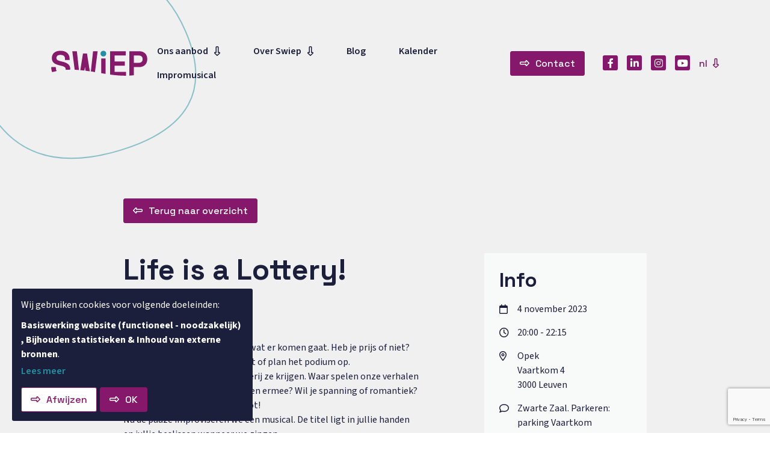

--- FILE ---
content_type: text/html; charset=utf-8
request_url: https://www.swiep.be/kalender/life-is-a-lottery
body_size: 10544
content:
<!DOCTYPE html>
<!--

  Powered by...
          _           _
    _ __ (_)_ __ ___ | |__  _   _
   | '_ \| | '_ ` _ \| '_ \| | | |
   | | | | | | | | | | |_) | |_| |
   |_| |_|_|_| |_| |_|_.__/ \__,_|

  Interested? Visit https://nimbu.io

--> <html class='no-js' itemscope itemtype='http://schema.org/WebPage' lang='nl'> <head> <meta charset='utf-8'> <title>Life is a Lottery! · Swiep</title> <meta content='Swiep' name='author'> <meta content='width=device-width, initial-scale=1, shrink-to-fit=no' name='viewport'> <meta content='Swiep, improvisatie, impro, opleidingen en training, soft skills, softskilltraining, creativiteit, creatief denken, brainstorm, creative problem solving, keynote, presenatatie, presenteren, bedrijfsthetater' name='keywords'> <meta content='Swiep prikkelt bedrijven met wervelende (muzikale) improshows, atypische animaties, effectieve softskilltrainingen, originele teambuildings en brainstormsessies om creativiteit aan te wakkeren.' name='description'> <link href='https://cdn.nimbu.io/s/su57uzg/themes/kbjt84t/images/favicon/apple-touch-icon.png?mlnjk62' rel='apple-touch-icon' sizes='180x180'> <link href='https://cdn.nimbu.io/s/su57uzg/themes/kbjt84t/images/favicon/favicon-32x32.png?mlnjk62' rel='icon' sizes='32x32' type='image/png'> <link href='https://cdn.nimbu.io/s/su57uzg/themes/kbjt84t/images/favicon/favicon-16x16.png?mlnjk62' rel='icon' sizes='16x16' type='image/png'> <link href='https://cdn.nimbu.io/s/su57uzg/themes/kbjt84t/images/favicon/manifest.json?mlnjk62' rel='manifest'> <link color='#c4cfc4' href='https://cdn.nimbu.io/s/su57uzg/themes/kbjt84t/images/favicon/safari-pinned-tab.svg?mlnjk62' rel='mask-icon'> <link href='https://cdn.nimbu.io/s/su57uzg/themes/kbjt84t/images/favicon/favicon.ico?mlnjk62' rel='shortcut icon'> <meta content='https://cdn.nimbu.io/s/su57uzg/themes/kbjt84t/images/favicon/browserconfig.xml?mlnjk62' name='msapplication-config'> <meta content='#14398e' name='theme-color'> <meta content='616924933' property='fb:admins'> <meta content='Life is a Lottery! · Swiep' property='og:title'> <meta content='website' property='og:type'> <meta content='https://www.swiep.be/kalender/life-is-a-lottery' property='og:url'> <meta content='swiep.be' property='og:site_name'> <meta content='Swiep prikkelt bedrijven met wervelende (muzikale) improshows, atypische animaties, effectieve softskilltrainingen, originele teambuildings en brainstormsessies om creativiteit aan te wakkeren.' property='og:description'> <meta content='Life is a Lottery! · Swiep' itemprop='name'> <meta content='Swiep prikkelt bedrijven met wervelende (muzikale) improshows, atypische animaties, effectieve softskilltrainingen, originele teambuildings en brainstormsessies om creativiteit aan te wakkeren.' itemprop='description'> <meta content='summary_large_image' name='twitter:card'> <meta content='@swiep' name='twitter:site'> <meta content='Life is a Lottery! · Swiep' name='twitter:title'> <meta content='Swiep prikkelt bedrijven met wervelende (muzikale) improshows, atypische animaties, effectieve softskilltrainingen, originele teambuildings en brainstormsessies om creativiteit aan te wakkeren.' name='twitter:description'> <meta content='https://cdn.nimbu.io/s/su57uzg/themes/kbjt84t/images/facebook_sharing_image.png?mlnjk62' name='twitter:image'> <meta content='https://cdn.nimbu.io/s/su57uzg/themes/kbjt84t/images/facebook_sharing_image.png?mlnjk62' property='og:image'> <meta content='1200' itemprop='og:image:width'> <meta content='630' itemprop='og:image:height'> <meta content='https://cdn.nimbu.io/s/su57uzg/themes/kbjt84t/images/facebook_sharing_image.png?mlnjk62' itemprop='image'> <link href='https://cdn.nimbu.io/s/su57uzg/themes/kbjt84t/images/facebook_sharing_image.png?mlnjk62' rel='image_src' type='image/jpeg'> <link href="https://cdn.nimbu.io/s/su57uzg/themes/kbjt84t/stylesheets/app.css?mlnjk62" media="screen,print" rel="stylesheet" type="text/css"/> <meta name="csrf-param" content="authenticity_token"/> <meta name="csrf-token" content="PNgbf4uJ3mBeLkL19CXd9LmQlBbu73umt1OIWfnWxPnPu-2fLUpffg8S6vCTmyG1_I2LFDigSNXi7oDbbUM5lA"/> <link rel="dns-prefetch" href="https://cdn.nimbu.io"/> <link rel="dns-prefetch" href="https://static.nimbu.io"/> <meta http-equiv="x-dns-prefetch-control" content="on"/> <link rel="canonical" href="https://www.swiep.be/kalender/life-is-a-lottery"/> <link rel="alternate" href="https://www.swiep.be/en/calendar/life-is-a-lottery" hreflang="en"/> <link rel="alternate" href="https://www.swiep.be/kalender/life-is-a-lottery" hreflang="nl"/> <meta name="referrer" content="strict-origin-when-cross-origin"/> <script>
      var recaptchaLoaded = false;
      const recaptchaEvent = new Event('recaptchaLoaded')
      var recaptchaCallback = function () {
        document.dispatchEvent(recaptchaEvent);
      }
      document.addEventListener('recaptchaLoaded', function (e) {
        recaptchaLoaded = true
      }, false);
    </script> <script async='' defer='defer' src='https://www.google.com/recaptcha/api.js?render=explicit&onload=recaptchaCallback'></script> <script type="application/json" id="nimbu-consent-config">{"privacyPolicy":"/privacy","purposes":{"_functional":" Basiswerking website (functioneel - noodzakelijk) ","analytics":"Bijhouden statistieken","content":"Inhoud van externe bronnen"},"apps":[{"name":"functional","title":"Functioneel / noodzakelijk","description":"Cookies die zorgen dat deze website werkt.","purposes":["_functional"],"required":true,"optOut":false,"default":true,"cookies":["_nimbu_session","_nimbu_secure_session"],"placeholderMessage":"","placeholderAction":""},{"name":"nimbu_analytics","title":"Nimbu Analytics","description":"Ingebouwde bezoekersstatistieken in het nimbu CMS (platform waarop de website gebouwd is).","purposes":["analytics"],"required":false,"optOut":false,"default":false,"cookies":["_nimbu_id","_nimbu_visit_id"],"placeholderMessage":"","placeholderAction":""},{"name":"google_analytics","title":"Google Analytics","description":"Bezoekersstatistieken die worden bijgehouden door Google en die ons helpen de inhoud van de website te verbeteren.","purposes":["analytics"],"required":false,"optOut":false,"default":true,"cookies":[["/^_ga(_.*)?/","/","."]],"placeholderMessage":"","placeholderAction":""},{"name":"youtube","title":"Youtube","description":"Ingesloten YouTube videos","purposes":["content"],"required":false,"optOut":false,"default":false,"cookies":[],"placeholderMessage":"Hier wordt inhoud van Youtube geblokkeerd.","placeholderAction":"Klik hier om uw instellingen te wijzigen"}],"message":"Wij gebruiken cookies voor volgende doeleinden: {purposes}.","changed":"We voegden nieuwe toepassingen toe die cookies gebruiken sinds uw laatste bezoek, gelieve uw voorkeuren aan te passen.","learnMore":"Lees meer","ok":"OK","save":"Opslaan","decline":"Afwijzen","close":"Sluit","modal":{"title":"Wij gebruiken cookies","message":"Wij gebruiken cookies. Hieronder kan je kiezen welke toepassingen je wenst toe te laten.","privacyPolicy":{"name":"privacy policy","text":"Om meer te weten, lees onze {privacyPolicy}."}}}</script> <script defer type="application/javascript" src="https://cdn.nimbu.io/js/consent/nimbu-consent-manager-v1.1.4.js" data-style-prefix="nimbuCookie"></script> <script>
  window.dataLayer = window.dataLayer || [];
  function gtag(){dataLayer.push(arguments);}
  gtag('consent', 'default', {
    'ad_storage': 'denied',
    'analytics_storage': 'denied',
    'ad_personalization': 'denied',
    'ad_user_data': 'denied' ,
    'wait_for_update': 500
  });
  gtag('set', 'ads_data_redaction', true);
</script> <script defer src="https://www.googletagmanager.com/gtag/js?id=G-ZNR77B6YR8"></script> <script>
  window.dataLayer = window.dataLayer || [];
  function gtag(){dataLayer.push(arguments);}
  gtag('js', new Date());
  gtag('config', 'G-ZNR77B6YR8');
  
</script> <script type="opt-in" data-type="text/javascript" data-name="google_analytics">
  gtag('consent', 'update', {'analytics_storage': 'granted'});
</script></head> <body class='body-calendar_single' id='body'> <div aria-describedby='unsupportedBrowserDesc' aria-labelledby='unsupportedBrowserTitle' aria-modal='true' data-nosnippet id='unsupported-browser' role='dialog' style='display: none'> <div> <img aria-hidden='true' loading='lazy' src='https://cdn.nimbu.io/s/su57uzg/themes/kbjt84t/images/browser-unsupported.svg?mlnjk62' alt='unsupported browser'> <div class='h2' id='unsupportedBrowserTitle'>Je browser wordt niet langer ondersteund</div> <div class='h3' id='unsupportedBrowserDesc'> Om onze website te gebruiken kan je één van de volgende browsers proberen: <a href='https://www.google.com/chrome/'>Google Chrome,</a> <a href='https://www.mozilla.org/nl/firefox/new/'>Mozilla Firefox</a> of <a href='https://www.microsoft.com/nl-nl/edge'>Microsoft Edge</a> </div> <button onclick='ignoreOldBrowser();'> Ga toch door </button> <div class='unsupported-browser-risk'> Door de website toch te gebruiken met deze browser kan de website er anders uitzien dan bedoelt en kunnen wij de veiligheid niet garanderen </div> </div> </div> <style>
  @media all and (-ms-high-contrast: none), (-ms-high-contrast: active) {
  #unsupported-browser {
    display: block !important;
    font-family: Helvetica, sans-serif;
  }
  }
  #unsupported-browser {
    position: fixed;
    top: 0;
    left: 0;
    right: 0;
    bottom: 0;
    background-color: #f6f6f6;
    z-index: 99999999999;
    text-align: center;
  }
  #unsupported-browser .h3 {
    font-size: 18px;
    text-transform: initial;
    line-height: 27px;
    width: 400px;
    max-width: 100%;
    margin-left: auto;
    margin-right: auto;
    margin-top: 0;
  }
  #unsupported-browser .h2 {
    font-size: 25px;
    line-height: 30px;
    font-weight: 600;
    text-transform: initial;
    margin-bottom: 10px;
    margin-top: 30px
  }
  #unsupported-browser > div {
    position: absolute;
    top: 50%;
    left: 50%;
    transform: translate(-50%, -50%);
    max-width: 100%;
    padding: 30px;
  }
  #unsupported-browser img {
    width: 500px;
    height: 209px;
    max-width: 100%;
  }
  #unsupported-browser button {
    border: 1px solid #888 ;
    background-color: transparent;
    padding: 7px 15px;
    color: #888;
    margin-top: 60px;
  }
  .unsupported-browser-risk {
    margin-left: auto;
    margin-right: auto;
    max-width: 80%;
    width: 500px;
    margin-top: 10px;
    font-size: 14px;
    line-height: 16px;
    color: #888;
  }
</style> <script>
  var getCookieValue = document.cookie.match('(^|;) ?' + "ignore_old_browser" + '=([^;]*)(;|$)');
  var cookieValue = getCookieValue ? getCookieValue[2] : null;

  if (cookieValue != null) {
    var oldBrowserMessage = document.getElementById("unsupported-browser")
    oldBrowserMessage.parentNode.removeChild(oldBrowserMessage);
  }

  function ignoreOldBrowser() {
    document.cookie="ignore_old_browser=true"
    var oldBrowserMessage = document.getElementById("unsupported-browser")
    oldBrowserMessage.parentNode.removeChild(oldBrowserMessage);
  }
</script> <div class='page-container'> <header class='main-header'> <div class='main-nav-container'> <div class='container'> <a class='logo' href='/'> <img alt='logo' src='https://cdn.nimbu.io/s/su57uzg/themes/kbjt84t/images/Swiep_logo_color2.svg?mlnjk62'> <div class="blob logo-blob"> <svg xmlns="http://www.w3.org/2000/svg" width="428.177" height="392.302" viewBox="0 0 428.177 392.302"> <path id="Path_4968" data-name="Path 4968" d="M146.429,3.089q155.348-24.956,164.81,151.688,9.547,178.249-145.8,203.2T.543,204.687Q-8.92,28.044,146.429,3.089" transform="translate(351.535 1.213) rotate(76)" fill="none" stroke="#238fa2" stroke-width="2" opacity="0.503"/> </svg> </div> </a> <div class="nav-wrapper"> <nav id='main-nav'> <ul class='nav'> <li id="main-ons-aanbod-link" class="link first with-submenu"><a href="/ons-aanbod">Ons aanbod</a><ul id="ons-aanbod-submenu" class="submenu first with-submenu"><li id="main-teambuilding-link" class="link first"><a href="/ons-aanbod/teambuilding">Teambuilding</a></li><li id="main-teamtraject-link" class="link"><a href="/ons-aanbod/team-traject">Teamtraject</a></li><li id="main-improvisatietheater-link" class="link"><a href="/ons-aanbod/improvisatietheater">Improvisatietheater</a></li><li id="main-creatief-denken-link" class="link"><a href="/ons-aanbod/creatief-denken">Creatief denken</a></li><li id="main-keynote-presentatie-link" class="link"><a href="/ons-aanbod/keynote-presentatie">Keynote/ presentatie</a></li><li id="main-werkgeluk-link" class="link last"><a href="/ons-aanbod/werkgeluk">Werkgeluk</a></li></ul></li> <li id="main-over-swiep-link" class="link with-submenu"><a href="#">Over Swiep</a><ul id="over-swiep-submenu" class="submenu with-submenu"><li id="main-wie-zijn-swiep-link" class="link first"><a href="/wie-zijn-swiep">Wie zijn Swiep?</a></li><li id="main-swiep-filosofie-link" class="link"><a href="/swiep-team-filosofie">Swiep Filosofie</a></li><li id="main-hoe-werken-we-link" class="link last"><a href="/over-swiep">Hoe werken we?</a></li></ul></li> <li id="main-blog-link" class="link"><a href="/blog">Blog</a></li> <li id="main-kalender-link" class="link active-parent"><a href="/kalender">Kalender</a></li> <li id="main-impromusical-link" class="link last"><a href="/swiep-impromusical">Impromusical</a></li></ul> </nav> <div class="social-wrapper"> <ul id="social-nav" class="d-none d-md-block mb-0"> <li class="link social-nav-link" id="mobile-menu-social-contact"> <a class='btn btn-primary' href='/contact' role='button'>Contact</a> </li> </ul> <div class='social-medias'> <div class='social-media nav-link'> <a href='https://www.facebook.com/swieppositieveprikkel/' target='_blank'> <i class='fab fa-facebook-f'></i> </a> </div> <div class='social-media nav-link'> <a href='https://www.linkedin.com/company/swiep/' target='_blank'> <i class='fab fa-linkedin-in'></i> </a> </div> <div class='social-media nav-link'> <a href='https://www.instagram.com/swiep.positieve.prikkel/' target='_blank'> <i class='fab fa-instagram'></i> </a> </div> <div class='social-media nav-link'> <a href='https://www.youtube.com/channel/UCo8RN7r3TSHU3jgcRxjCj2w' target='_blank'> <i class='fab fa-youtube'></i> </a> </div> <div class="language-buttons"> <div x-data="{open: false}" @click.outside="open = false" class="relative"> <button x-ref="button" @click="open = !open" type="button" class="btn btn-down language-dropdown"> nl </button> <div x-show="open" class="position-absolute language-dropdown-box"> <a class='dropdown-item ' href='/en' @click="open = !open"> en </a> <a class='dropdown-item active' href='/nl' @click="open = !open"> nl </a> </div> </div> </div> </div> </div> </div> <a class='hamburger hamburger--collapse' href='javascript:void(0)'> <span class='hamburger-box'> <span class='hamburger-inner'></span> </span> </a> </div> </div> </header> <div aria-atomic='true' aria-live='polite' class='position-relative' id='toast-live-container'> <div class='toast-container position-fixed top-0 end-0 p-3'> </div> </div> <div id="main" x-data="$store.offerteModal"> <section class='content-section calendar-single-section theme-auto spacing-options-both'> <div class='container with-side-section'> <div class="inner-spacing"> <div class='row'> <div class="col-12"> <a href="/kalender" class="btn btn-primary btn-back">Terug naar overzicht</a> </div> <div class="col-lg-7"> <h1 class="title">Life is a Lottery!</h1> <div class="subtitle">Swiep Improvisatietheater</div> <div class="content wysiwyg"><p>Life is a Lottery! Je weet nooit wat er komen gaat. Heb je prijs of niet? Onze spelers gaan zonder script of plan het podium op.<br>Jij bepaalt welk lotje uit de loterij ze krijgen. Waar spelen onze verhalen zich af? Welke personages spelen ermee? Wil je spanning of romantiek? Jouw suggesties bepalen ons lot!<br>Na de pauze improviseren we een musical. De titel ligt in jullie handen en jullie beslissen wanneer we zingen.<br>Wij laten ons met plezier verrassen door jullie keuzes!</p></div> <div class="inschrijvingen-form-wrapper"> <h2 class="form-title">Inschrijven</h2> <form method="POST" action="/kalender/life-is-a-lottery" x-data="form" @submit="submit" novalidate id="kalender-form"><input name="authenticity_token" type="hidden" value="PNgbf4uJ3mBeLkL19CXd9LmQlBbu73umt1OIWfnWxPnPu-2fLUpffg8S6vCTmyG1_I2LFDigSNXi7oDbbUM5lA"/><input name="nimbu_data" type="hidden" value="inschrijvingen"/><input name="nimbu_current_time" type="hidden" value="2026-01-20T15:33:27+01:00"/> <span x-init='recaptcha = "6Lf3O4ooAAAAANqEcFGtVigGGILs7i-g7ETxGjQx"'></span> <div class='recaptcha-container' x-ref='recaptcha'></div> <span x-init='afterSubmit = "afterInschrijvingSubmit"'></span> <span x-init='action = "/payment"'></span> <span x-init='async = true'></span> <input type="hidden" name="inschrijvingen[event]" id="inschrijvingen_event" value="64f759578bf7474520c3a798" autocomplete="off"/> <div class='input form-floating'> <div class='is-validating-spinner' x-cloak x-show='inputs["inschrijvingen[voornaam]"].validating'></div> <input class="form-control" placeholder="Voornaam" x-model.lazy="inputs['inschrijvingen[voornaam]'].value" type="text" required="required" autocomplete="given-name" id="inschrijvingen_voornaam" name="inschrijvingen[voornaam]" value="" :class="{'is-invalid':inputs['inschrijvingen[voornaam]'].errorMessage, 'form-control ': true, 'validating': inputs['inschrijvingen[voornaam]'].validating }"/> <label class='form-label' :class="true ? 'required' : ''" for='inschrijvingen_voornaam'>Voornaam</label> <div class='invalid-feedback' x-show='inputs["inschrijvingen[voornaam]"].errorMessage' x-text='inputs["inschrijvingen[voornaam]"].errorMessage' x-transition></div> </div> <div class='input form-floating'> <div class='is-validating-spinner' x-cloak x-show='inputs["inschrijvingen[naam]"].validating'></div> <input class="form-control" placeholder="Naam" x-model.lazy="inputs['inschrijvingen[naam]'].value" type="text" required="required" autocomplete="name" id="inschrijvingen_naam" name="inschrijvingen[naam]" value="" :class="{'is-invalid':inputs['inschrijvingen[naam]'].errorMessage, 'form-control ': true, 'validating': inputs['inschrijvingen[naam]'].validating }"/> <label class='form-label' :class="true ? 'required' : ''" for='inschrijvingen_naam'>Naam</label> <div class='invalid-feedback' x-show='inputs["inschrijvingen[naam]"].errorMessage' x-text='inputs["inschrijvingen[naam]"].errorMessage' x-transition></div> </div> <div class='input form-floating'> <div class='is-validating-spinner' x-cloak x-show='inputs["inschrijvingen[telefoon]"].validating'></div> <input class="form-control" placeholder="Telefoon" x-model.lazy="inputs['inschrijvingen[telefoon]'].value" type="text" required="required" type="tel" autocomplete="tel" id="inschrijvingen_telefoon" name="inschrijvingen[telefoon]" value="" :class="{'is-invalid':inputs['inschrijvingen[telefoon]'].errorMessage, 'form-control ': true, 'validating': inputs['inschrijvingen[telefoon]'].validating }"/> <label class='form-label' :class="true ? 'required' : ''" for='inschrijvingen_telefoon'>Telefoon</label> <div class='invalid-feedback' x-show='inputs["inschrijvingen[telefoon]"].errorMessage' x-text='inputs["inschrijvingen[telefoon]"].errorMessage' x-transition></div> </div> <div class='input form-floating'> <div class='is-validating-spinner' x-cloak x-show='inputs["inschrijvingen[email]"].validating'></div> <input class="form-control" placeholder="E-mail" type="text" required="required" autocomplete="email" data-rules="['email']" x-model.debounce.500ms="inputs['inschrijvingen[email]'].value" id="inschrijvingen_email" name="inschrijvingen[email]" value="" :class="{'is-invalid':inputs['inschrijvingen[email]'].errorMessage, 'form-control ': true, 'validating': inputs['inschrijvingen[email]'].validating }"/> <label class='form-label' :class="true ? 'required' : ''" for='inschrijvingen_email'>E-mail</label> <div class='invalid-feedback' x-show='inputs["inschrijvingen[email]"].errorMessage' x-text='inputs["inschrijvingen[email]"].errorMessage' x-transition></div> </div> <div class='input form-floating'> <div class='is-validating-spinner' x-cloak x-show='inputs["inschrijvingen[organisatie]"].validating'></div> <input class="form-control" placeholder="Organisatie" x-model.lazy="inputs['inschrijvingen[organisatie]'].value" type="text" id="inschrijvingen_organisatie" name="inschrijvingen[organisatie]" value="" :class="{'is-invalid':inputs['inschrijvingen[organisatie]'].errorMessage, 'form-control ': true, 'validating': inputs['inschrijvingen[organisatie]'].validating }"/> <label class='form-label' :class="false ? 'required' : ''" for='inschrijvingen_organisatie'>Organisatie</label> <div class='invalid-feedback' x-show='inputs["inschrijvingen[organisatie]"].errorMessage' x-text='inputs["inschrijvingen[organisatie]"].errorMessage' x-transition></div> </div> <div class='input form-floating'> <div class='is-validating-spinner' x-cloak x-show='inputs["inschrijvingen[btw]"].validating'></div> <input class="form-control" placeholder="BTW-nummer" x-model.lazy="inputs['inschrijvingen[btw]'].value" type="text" id="inschrijvingen_btw" name="inschrijvingen[btw]" value="" :class="{'is-invalid':inputs['inschrijvingen[btw]'].errorMessage, 'form-control ': true, 'validating': inputs['inschrijvingen[btw]'].validating }"/> <label class='form-label' :class="false ? 'required' : ''" for='inschrijvingen_btw'>BTW-nummer</label> <div class='invalid-feedback' x-show='inputs["inschrijvingen[btw]"].errorMessage' x-text='inputs["inschrijvingen[btw]"].errorMessage' x-transition></div> </div> <div class='input form-floating'> <div class='is-validating-spinner' x-cloak x-show='inputs["inschrijvingen[adres]"].validating'></div> <input class="form-control" placeholder="Adres" x-model.lazy="inputs['inschrijvingen[adres]'].value" type="text" required="required" id="inschrijvingen_adres" name="inschrijvingen[adres]" value="" :class="{'is-invalid':inputs['inschrijvingen[adres]'].errorMessage, 'form-control ': true, 'validating': inputs['inschrijvingen[adres]'].validating }"/> <label class='form-label' :class="true ? 'required' : ''" for='inschrijvingen_adres'>Adres</label> <div class='invalid-feedback' x-show='inputs["inschrijvingen[adres]"].errorMessage' x-text='inputs["inschrijvingen[adres]"].errorMessage' x-transition></div> </div> <div class='input form-floating'> <div class='is-validating-spinner' x-cloak x-show='inputs["inschrijvingen[postcode]"].validating'></div> <input class="form-control" placeholder="Postcode" x-model.lazy="inputs['inschrijvingen[postcode]'].value" type="text" required="required" id="inschrijvingen_postcode" name="inschrijvingen[postcode]" value="" :class="{'is-invalid':inputs['inschrijvingen[postcode]'].errorMessage, 'form-control ': true, 'validating': inputs['inschrijvingen[postcode]'].validating }"/> <label class='form-label' :class="true ? 'required' : ''" for='inschrijvingen_postcode'>Postcode</label> <div class='invalid-feedback' x-show='inputs["inschrijvingen[postcode]"].errorMessage' x-text='inputs["inschrijvingen[postcode]"].errorMessage' x-transition></div> </div> <div class='input form-floating'> <div class='is-validating-spinner' x-cloak x-show='inputs["inschrijvingen[gemeente]"].validating'></div> <input class="form-control" placeholder="Gemeente" x-model.lazy="inputs['inschrijvingen[gemeente]'].value" type="text" required="required" id="inschrijvingen_gemeente" name="inschrijvingen[gemeente]" value="" :class="{'is-invalid':inputs['inschrijvingen[gemeente]'].errorMessage, 'form-control ': true, 'validating': inputs['inschrijvingen[gemeente]'].validating }"/> <label class='form-label' :class="true ? 'required' : ''" for='inschrijvingen_gemeente'>Gemeente</label> <div class='invalid-feedback' x-show='inputs["inschrijvingen[gemeente]"].errorMessage' x-text='inputs["inschrijvingen[gemeente]"].errorMessage' x-transition></div> </div> <div class="prices" x-data='{ prices: [{"type":"volwassenen","price":16},{"type":"kinderen, studenten, 65+","price":12},{"type":" plusticket (toegang + kleine attentie)","price":20}], amounts: {}, earlyBirdEndDate: null, isEarlyBirdActive() { if (!this.earlyBirdEndDate) return false; const today = new Date(); let endDate = new Date(this.earlyBirdEndDate); endDate.setHours(23, 59, 59, 999); return today <= endDate; }, getPrice(price) { if (this.isEarlyBirdActive() && price.early_bird_price !== undefined) { return price.early_bird_price; } return price.price; } }'> <input type="hidden" name="inschrijvingen[prijs_json]" id="inschrijvingen_prijs_json" :value="JSON.stringify(amounts)"> <h3 class="prices-title required-title">Tickets</h3> <div x-show="isEarlyBirdActive()" class="early-bird-notice alert alert-info mb-3"> <i class="fas fa-clock"></i> <strong>Early Bird Prijzen!</strong> <span x-text="'Geldig tot ' + new Date(earlyBirdEndDate).toLocaleDateString()"></span> </div> <template x-for="price in prices" :key="price.type"> <div class="price-item"> <div class="row"> <div class="col-md-5 col-6"> <div class="type" x-text="price.type"></div> <div x-show="isEarlyBirdActive() && price.early_bird_price !== undefined" class="early-bird-badge"> <small class="">Early Bird</small> </div> </div> <div class="col-md-3 col-3 text-end"> <div class="amount"> <select x-model="amounts[price.type]"> <template x-for="a in Array.from(Array(11).keys())" :key="a"> <option :value="a" x-text="isNaN(a) ? '0' : a"></option> </template> </select> </div> </div> <div class="col-md-2 col-3 text-end text-md-start"> <div class="price"> <span x-show="isEarlyBirdActive() && price.early_bird_price !== undefined" class="original-price text-muted text-decoration-line-through" x-text="'€' + price.price.toFixed(2)"></span> <span x-text="'€' + getPrice(price).toFixed(2)"></span> </div> </div> <div class="col-md-2 col-12 text-end"> <div class="subtotaal" x-text="'€' + (getPrice(price) * parseInt(isNaN(amounts[price.type]) ? 0 : amounts[price.type])).toFixed(2)"></div> </div> </div> </div> </template> <div class="prices-total"> <div class="d-flex justify-content-between"> <div class="toaal-titel">Totaal:</div> <div class="totaal" x-text="'€' + prices.reduce((a, c) => a + ( getPrice(c) * ( amounts[c.type] == undefined ? 0 : parseInt(amounts[c.type]) ) ) , 0).toFixed(2)"></div> </div> </div> </div> <div class='input checkbox'> <div class='is-validating-spinner' x-cloak x-show='inputs["inschrijvingen[nieuwsbrief]"].validating'></div> <input id='inschrijvingen_nieuwsbrief_unchecked' name='inschrijvingen[nieuwsbrief]' type='hidden' value='false'> <div class='form-check'> <input x-on:change="inputs['inschrijvingen[nieuwsbrief]'].value = (inputs['inschrijvingen[nieuwsbrief]'].value == 'true' ? 'false' : 'true')" value="true" type="checkbox" name="inschrijvingen[nieuwsbrief]" id="inschrijvingen_nieuwsbrief" :class="{'is-invalid':inputs['inschrijvingen[nieuwsbrief]'].errorMessage, 'form-check-input ': true, 'validating': inputs['inschrijvingen[nieuwsbrief]'].validating }"/> <label class='form-check-label' :class="false ? 'required' : ''" for='inschrijvingen_nieuwsbrief'> Schrijf me in voor de nieuwsbrief </label> <div class='invalid-feedback' x-show='inputs["inschrijvingen[nieuwsbrief]"].errorMessage' x-text='inputs["inschrijvingen[nieuwsbrief]"].errorMessage' x-transition></div> </div> </div> <div class='input checkbox'> <div class='is-validating-spinner' x-cloak x-show='inputs["inschrijvingen[privacy]"].validating'></div> <input id='inschrijvingen_privacy_unchecked' name='inschrijvingen[privacy]' type='hidden' value='false'> <div class='form-check'> <input x-on:change="inputs['inschrijvingen[privacy]'].value = (inputs['inschrijvingen[privacy]'].value == 'true' ? 'false' : 'true')" value="true" type="checkbox" name="inschrijvingen[privacy]" id="inschrijvingen_privacy" :class="{'is-invalid':inputs['inschrijvingen[privacy]'].errorMessage, 'form-check-input ': true, 'validating': inputs['inschrijvingen[privacy]'].validating }" required="required"/> <label class='form-check-label' :class="true ? 'required' : ''" for='inschrijvingen_privacy'> Ik ga akkoord met de <a href="/privacy" target="_blank">Privacy Policy</a> </label> <div class='invalid-feedback' x-show='inputs["inschrijvingen[privacy]"].errorMessage' x-text='inputs["inschrijvingen[privacy]"].errorMessage' x-transition></div> </div> </div> <div class='row'> <div class='col-auto'> <button :disabled='submitting' class='btn btn-primary' type='submit'> <span aria-hidden='true' class='spinner-border spinner-border-sm mr-2' role='status' x-cloak x-show='submitting'></span> <span x-text='submitting ? "Doorverbinden naar betalen..." : "Doorgaan naar betalen" '>Doorgaan naar betalen</span> </button> </div> </div> </form> </div> </div> <div class="col-lg-4 offset-lg-1"> <div class="content-section side-section spacing-options-none"> <div class="side-wrapper"> <h3 class="title info-title">Info</h3> <div class="info"> <div class="datum"> 4 november 2023</div> <div class="tijd"> 20:00 - 22:15 </div> <div class="location d-flex flex-column"> <span>Opek</span> <span>Vaartkom 4</span> <span>3000 Leuven</span> </div> <div class="remark">Zwarte Zaal. Parkeren: parking Vaartkom</div> </div> </div> </div> </div> </div> </div> </div> </section> <section class='content-section cta-section theme- spacing-options-'> <div class='container'> <div class="inner-spacing"> <div class='row align-items-center'> <div class='text-wrapper col-lg-6 wysiwyg'> <h2>Vraag uw offerte</h2><p>Wil u ook graag een teambuilding of event met een improvisatie element?</p> </div> <div class="btn-wrapper"> <a class='btn btn-primary' href='#offerte' role='button'>Contacteer Swiep nu</a> </div> </div> </div> </div> </section> <template x-teleport="body"> <template x-if="$store.offerteModal.open"> <div x-show="$store.offerteModal.open" @keyup.escape="$store.offerteModal.open = false; document.body.classList.remove('modal-open')" @click.self="$store.offerteModal.open = false; document.body.classList.remove('modal-open')" x-init="document.body.classList.add('modal-open'); $el.focus()" class="modal fade show d-block" id="formOfferteModal" tabindex="-1" aria-labelledby="formOfferteModalLabel" aria-modal="true" role="dialog"> <div class="modal-dialog modal-dialog-centered modal-dialog-scrollable modal-lg"> <div class="modal-content"> <div class="modal-header"> <div class="modal-title h2 mb-0" id="formOfferteModalLabel"> Vraag meteen je offerte aan! </div> <div class="btn-close-container d-flex justify-content-center align-items-center"> <button type="button" class="btn-close" data-bs-dismiss="modal" aria-label="Close" x-on:click="$store.offerteModal.open = false; document.body.classList.remove('modal-open')"></button> </div> </div> <div class="modal-body"> <div class="modal-text wysiwyg"> Geef jouw gegevens door en we nemen contact op! </div> <form method="POST" action="/kalender/life-is-a-lottery" x-data="form" @submit="submit" novalidate id="offerte-form"><input name="authenticity_token" type="hidden" value="PNgbf4uJ3mBeLkL19CXd9LmQlBbu73umt1OIWfnWxPnPu-2fLUpffg8S6vCTmyG1_I2LFDigSNXi7oDbbUM5lA"/><input name="nimbu_data" type="hidden" value="offertes"/><input name="nimbu_current_time" type="hidden" value="2026-01-20T15:33:27+01:00"/> <span x-init='recaptcha = "6Lf3O4ooAAAAANqEcFGtVigGGILs7i-g7ETxGjQx"'></span> <div class='recaptcha-container' x-ref='recaptcha'></div> <span x-init='afterSubmit = "afterOfferteSubmit"'></span> <span x-init='async = true'></span> <div class='input form-floating'> <div class='is-validating-spinner' x-cloak x-show='inputs["offertes[naam]"].validating'></div> <input class="form-control" placeholder="Naam" x-model.lazy="inputs['offertes[naam]'].value" type="text" required="required" autocomplete="name" id="offertes_naam" name="offertes[naam]" value="" :class="{'is-invalid':inputs['offertes[naam]'].errorMessage, 'form-control ': true, 'validating': inputs['offertes[naam]'].validating }"/> <label class='form-label' :class="true ? 'required' : ''" for='offertes_naam'>Naam</label> <div class='invalid-feedback' x-show='inputs["offertes[naam]"].errorMessage' x-text='inputs["offertes[naam]"].errorMessage' x-transition></div> </div> <div class='input form-floating'> <div class='is-validating-spinner' x-cloak x-show='inputs["offertes[phone]"].validating'></div> <input class="form-control" placeholder="Telefoon" x-model.lazy="inputs['offertes[phone]'].value" type="text" required="required" type="tel" autocomplete="tel" id="offertes_phone" name="offertes[phone]" value="" :class="{'is-invalid':inputs['offertes[phone]'].errorMessage, 'form-control ': true, 'validating': inputs['offertes[phone]'].validating }"/> <label class='form-label' :class="true ? 'required' : ''" for='offertes_phone'>Telefoon</label> <div class='invalid-feedback' x-show='inputs["offertes[phone]"].errorMessage' x-text='inputs["offertes[phone]"].errorMessage' x-transition></div> </div> <div class='input form-floating'> <div class='is-validating-spinner' x-cloak x-show='inputs["offertes[email]"].validating'></div> <input class="form-control" placeholder="E-mail" type="text" required="required" autocomplete="email" data-rules="['email']" x-model.debounce.500ms="inputs['offertes[email]'].value" id="offertes_email" name="offertes[email]" value="" :class="{'is-invalid':inputs['offertes[email]'].errorMessage, 'form-control ': true, 'validating': inputs['offertes[email]'].validating }"/> <label class='form-label' :class="true ? 'required' : ''" for='offertes_email'>E-mail</label> <div class='invalid-feedback' x-show='inputs["offertes[email]"].errorMessage' x-text='inputs["offertes[email]"].errorMessage' x-transition></div> </div> <div class='input text'> <div class='is-validating-spinner' x-cloak x-show='inputs["offertes[message]"].validating'></div> <div class='form-floating' :class="{'is-invalid':inputs['offertes[message]'].errorMessage, 'textarea-container': true, 'validating': inputs['offertes[message]'].validating }"> <textarea class="form-control " placeholder="Bericht" x-model="inputs['offertes[message]'].value" type="text" required="required" id="offertes_message" name="offertes[message]"></textarea> <label class='form-label' :class="true ? 'required' : ''" for='offertes_message'>Bericht</label> </div> <div class='invalid-feedback' x-show='inputs["offertes[message]"].errorMessage' x-text='inputs["offertes[message]"].errorMessage' x-transition></div> </div> <div class='input checkbox'> <div class='is-validating-spinner' x-cloak x-show='inputs["offertes[privacy]"].validating'></div> <input id='offertes_privacy_unchecked' name='offertes[privacy]' type='hidden' value='false'> <div class='form-check'> <input x-on:change="inputs['offertes[privacy]'].value = (inputs['offertes[privacy]'].value == 'true' ? 'false' : 'true')" value="true" type="checkbox" name="offertes[privacy]" id="offertes_privacy" :class="{'is-invalid':inputs['offertes[privacy]'].errorMessage, 'form-check-input ': true, 'validating': inputs['offertes[privacy]'].validating }" required="required"/> <label class='form-check-label' :class="true ? 'required' : ''" for='offertes_privacy'> Ik ga akkoord met de<a href="/privacy" target="_blank">Privacy Policy</a> </label> <div class='invalid-feedback' x-show='inputs["offertes[privacy]"].errorMessage' x-text='inputs["offertes[privacy]"].errorMessage' x-transition></div> </div> </div> <div class='row'> <div class='col-auto'> <button :disabled='submitting' class='btn btn-primary' type='submit'> <span aria-hidden='true' class='spinner-border spinner-border-sm mr-2' role='status' x-cloak x-show='submitting'></span> <span x-text='submitting ? "Versturen ..." : "Verstuur" '>Verstuur</span> </button> </div> </div> </form> </div> </div> </div> </div> </template> </template> <template x-teleport="body"> <template x-if="$store.offerteModal.open"> <div class="modal-backdrop fade show"></div> </template> </template> </div> <footer> <div class='footer-content'> <div class='container'> <div class="footer-wrapper"> <div class="footer-wave wave"> <svg xmlns="http://www.w3.org/2000/svg" width="1439.959" height="480.168" viewBox="0 0 1439.959 480.168"> <path id="Path_4954" data-name="Path 4954" d="M1439.959,480.168V0C959.977,102.291,479.989-51.542,0,38.914V480.168Z" fill="#1b1f3b"/> </svg> </div> <div class='row'> <div class='col-xl-3 col-lg-3'> <a class='logo-footer-link' href='/'> <img alt='logo in footer' class='logo-footer' src='https://cdn.nimbu.io/s/su57uzg/themes/kbjt84t/images/Swiep_logo_white2.svg?mlnjk62'> <div class="blob logo-blob"> <svg xmlns="http://www.w3.org/2000/svg" width="332.01" height="329.557" viewBox="0 0 332.01 329.557"> <path id="Path_4972" data-name="Path 4972" d="M946.195,1587.891c23.922,70.6,2.041,158.415-47.262,189.922s-126.03,6.418-184.962-37.635-99.776-107.36-84.9-165.124c14.587-58.056,84.9-110.862,154.331-110.57,69.726,0,139.16,53.1,162.79,123.406" transform="translate(-624.914 -1463.484)" fill="none" stroke="#238fa2" stroke-width="2"/> </svg> </div> </a> <p class="logo-text"> Teambuildings, teamtrajecten, improvisatietheater, workshops Creatief Denken, sessies en begeleiding rond werkgeluk, improvisatietheater en keynotes met als rode draad het stimuleren van een constructieve mindset en positieve energie </p> <div class='social-medias-footer mt-3 mt-md-0'> <div class='social-media nav-link'> <a href='https://www.facebook.com/swieppositieveprikkel/' target='_blank'> <i class='fab fa-facebook-f'></i> </a> </div> <div class='social-media nav-link'> <a href='https://www.linkedin.com/company/swiep/' target='_blank'> <i class='fab fa-linkedin-in'></i> </a> </div> <div class='social-media nav-link'> <a href='https://www.instagram.com/swiep.positieve.prikkel/' target='_blank'> <i class='fab fa-instagram'></i> </a> </div> <div class='social-media nav-link'> <a href='https://www.youtube.com/channel/UCo8RN7r3TSHU3jgcRxjCj2w' target='_blank'> <i class='fab fa-youtube'></i> </a> </div> </div> </div> <div class='col-xl-6 col-lg-9 footer-container'> <div class="row"> <div class="col-xl-6 col-6"> <ul class='footernav footernav-left'> <li id="footer-left-ons-aanbod-link" class="link first"><a href="/ons-aanbod">Ons aanbod</a></li> <li id="footer-left-over-swiep-link" class="link"><a href="/over-swiep">Over Swiep</a></li> <li id="footer-left-blog-link" class="link"><a href="/blog">Blog</a></li> <li id="footer-left-kalender-link" class="link active-parent"><a href="/kalender">Kalender</a></li> <li id="footer-left-contact-link" class="link"><a href="/contact">Contact</a></li> <li id="footer-left-algemene-voorwaarden-link" class="link last"><a href="/algemene-voorwaarden">Algemene voorwaarden</a></li></ul> </div> <div class="col-xl-6 col-6"> <ul class='footernav footernav-right'> <li id="footer-right-teambuilding-link" class="link first"><a href="/ons-aanbod/teambuilding">Teambuilding</a></li> <li id="footer-right-team-training-link" class="link"><a href="/ons-aanbod/team-traject">Team Training</a></li> <li id="footer-right-bedrijfstheater-link" class="link"><a href="/ons-aanbod/improvisatietheater">Bedrijfstheater</a></li> <li id="footer-right-creatief-denken-link" class="link"><a href="/ons-aanbod/creatief-denken">Creatief denken</a></li> <li id="footer-right-werkgeluk-link" class="link"><a href="/ons-aanbod/werkgeluk">Werkgeluk</a></li> <li id="footer-right-keynote-presentatie-link" class="link last"><a href="/ons-aanbod/keynote-presentatie">Keynote - Presentatie</a></li></ul> <a class='btn btn-primary footer-btn' href='#offerte' role='button'>Vraag uw offerte</a> </div> </div> </div> <div class='col-xl-3 col-lg-12'> <div class="_form_4"></div> <script src="https://5678.activehosted.com/f/embed.php?id=4" charset="utf-8"></script> </div> </div> </div> <div class="blob footer-blob bg-blob"> <svg xmlns="http://www.w3.org/2000/svg" width="1064.49" height="883.53" viewBox="0 0 1064.49 883.53"> <path id="Path_4981" data-name="Path 4981" d="M1018.6,293.6q173.778,401.67-310.531,549.525-488.709,149.2-662.487-252.47T360.519,39.784Q844.826-108.074,1018.6,293.6" transform="translate(0 -0.001)" fill="#fff"/> </svg> </div> </div> </div> <div class='footer-credentials text-center'> <div class="container"> <div class="fc-wrapper"> <div class="fc-item fc-left"> &#169; Copyright 2026 | Swiep • Alle rechten voorbehouden • <a href='/privacy'>Privacy</a> </div> <div class="fc-item fc-dot">•</div> <div class="fc-item fc-right"> <a href='https://www.zenjoy.be' target='_blank'>Webdesign door Zenjoy in Leuven</a> • <a href='http://www.nimbu.io' target='_blank'>Powered by Nimbu</a> </div> </div> </div> </div> </footer> </div> <script src="https://cdn.nimbu.io/s/su57uzg/themes/kbjt84t/javascripts/polyfills.js?mlnjk62" type="text/javascript"></script> <script src="https://cdn.nimbu.io/s/su57uzg/themes/kbjt84t/javascripts/vendor.swiper.js?mlnjk62" type="text/javascript"></script> <script src="https://cdn.nimbu.io/s/su57uzg/themes/kbjt84t/javascripts/vendor.core.js?mlnjk62" type="text/javascript"></script> <script src="https://cdn.nimbu.io/s/su57uzg/themes/kbjt84t/javascripts/vendor.js?mlnjk62" type="text/javascript"></script> <script src="https://cdn.nimbu.io/s/su57uzg/themes/kbjt84t/javascripts/app.js?mlnjk62" type="text/javascript"></script> </body> </html>

--- FILE ---
content_type: text/html; charset=utf-8
request_url: https://www.google.com/recaptcha/api2/anchor?ar=1&k=6Lf3O4ooAAAAANqEcFGtVigGGILs7i-g7ETxGjQx&co=aHR0cHM6Ly93d3cuc3dpZXAuYmU6NDQz&hl=en&v=PoyoqOPhxBO7pBk68S4YbpHZ&size=invisible&anchor-ms=20000&execute-ms=30000&cb=wd2946jhqb1y
body_size: 48896
content:
<!DOCTYPE HTML><html dir="ltr" lang="en"><head><meta http-equiv="Content-Type" content="text/html; charset=UTF-8">
<meta http-equiv="X-UA-Compatible" content="IE=edge">
<title>reCAPTCHA</title>
<style type="text/css">
/* cyrillic-ext */
@font-face {
  font-family: 'Roboto';
  font-style: normal;
  font-weight: 400;
  font-stretch: 100%;
  src: url(//fonts.gstatic.com/s/roboto/v48/KFO7CnqEu92Fr1ME7kSn66aGLdTylUAMa3GUBHMdazTgWw.woff2) format('woff2');
  unicode-range: U+0460-052F, U+1C80-1C8A, U+20B4, U+2DE0-2DFF, U+A640-A69F, U+FE2E-FE2F;
}
/* cyrillic */
@font-face {
  font-family: 'Roboto';
  font-style: normal;
  font-weight: 400;
  font-stretch: 100%;
  src: url(//fonts.gstatic.com/s/roboto/v48/KFO7CnqEu92Fr1ME7kSn66aGLdTylUAMa3iUBHMdazTgWw.woff2) format('woff2');
  unicode-range: U+0301, U+0400-045F, U+0490-0491, U+04B0-04B1, U+2116;
}
/* greek-ext */
@font-face {
  font-family: 'Roboto';
  font-style: normal;
  font-weight: 400;
  font-stretch: 100%;
  src: url(//fonts.gstatic.com/s/roboto/v48/KFO7CnqEu92Fr1ME7kSn66aGLdTylUAMa3CUBHMdazTgWw.woff2) format('woff2');
  unicode-range: U+1F00-1FFF;
}
/* greek */
@font-face {
  font-family: 'Roboto';
  font-style: normal;
  font-weight: 400;
  font-stretch: 100%;
  src: url(//fonts.gstatic.com/s/roboto/v48/KFO7CnqEu92Fr1ME7kSn66aGLdTylUAMa3-UBHMdazTgWw.woff2) format('woff2');
  unicode-range: U+0370-0377, U+037A-037F, U+0384-038A, U+038C, U+038E-03A1, U+03A3-03FF;
}
/* math */
@font-face {
  font-family: 'Roboto';
  font-style: normal;
  font-weight: 400;
  font-stretch: 100%;
  src: url(//fonts.gstatic.com/s/roboto/v48/KFO7CnqEu92Fr1ME7kSn66aGLdTylUAMawCUBHMdazTgWw.woff2) format('woff2');
  unicode-range: U+0302-0303, U+0305, U+0307-0308, U+0310, U+0312, U+0315, U+031A, U+0326-0327, U+032C, U+032F-0330, U+0332-0333, U+0338, U+033A, U+0346, U+034D, U+0391-03A1, U+03A3-03A9, U+03B1-03C9, U+03D1, U+03D5-03D6, U+03F0-03F1, U+03F4-03F5, U+2016-2017, U+2034-2038, U+203C, U+2040, U+2043, U+2047, U+2050, U+2057, U+205F, U+2070-2071, U+2074-208E, U+2090-209C, U+20D0-20DC, U+20E1, U+20E5-20EF, U+2100-2112, U+2114-2115, U+2117-2121, U+2123-214F, U+2190, U+2192, U+2194-21AE, U+21B0-21E5, U+21F1-21F2, U+21F4-2211, U+2213-2214, U+2216-22FF, U+2308-230B, U+2310, U+2319, U+231C-2321, U+2336-237A, U+237C, U+2395, U+239B-23B7, U+23D0, U+23DC-23E1, U+2474-2475, U+25AF, U+25B3, U+25B7, U+25BD, U+25C1, U+25CA, U+25CC, U+25FB, U+266D-266F, U+27C0-27FF, U+2900-2AFF, U+2B0E-2B11, U+2B30-2B4C, U+2BFE, U+3030, U+FF5B, U+FF5D, U+1D400-1D7FF, U+1EE00-1EEFF;
}
/* symbols */
@font-face {
  font-family: 'Roboto';
  font-style: normal;
  font-weight: 400;
  font-stretch: 100%;
  src: url(//fonts.gstatic.com/s/roboto/v48/KFO7CnqEu92Fr1ME7kSn66aGLdTylUAMaxKUBHMdazTgWw.woff2) format('woff2');
  unicode-range: U+0001-000C, U+000E-001F, U+007F-009F, U+20DD-20E0, U+20E2-20E4, U+2150-218F, U+2190, U+2192, U+2194-2199, U+21AF, U+21E6-21F0, U+21F3, U+2218-2219, U+2299, U+22C4-22C6, U+2300-243F, U+2440-244A, U+2460-24FF, U+25A0-27BF, U+2800-28FF, U+2921-2922, U+2981, U+29BF, U+29EB, U+2B00-2BFF, U+4DC0-4DFF, U+FFF9-FFFB, U+10140-1018E, U+10190-1019C, U+101A0, U+101D0-101FD, U+102E0-102FB, U+10E60-10E7E, U+1D2C0-1D2D3, U+1D2E0-1D37F, U+1F000-1F0FF, U+1F100-1F1AD, U+1F1E6-1F1FF, U+1F30D-1F30F, U+1F315, U+1F31C, U+1F31E, U+1F320-1F32C, U+1F336, U+1F378, U+1F37D, U+1F382, U+1F393-1F39F, U+1F3A7-1F3A8, U+1F3AC-1F3AF, U+1F3C2, U+1F3C4-1F3C6, U+1F3CA-1F3CE, U+1F3D4-1F3E0, U+1F3ED, U+1F3F1-1F3F3, U+1F3F5-1F3F7, U+1F408, U+1F415, U+1F41F, U+1F426, U+1F43F, U+1F441-1F442, U+1F444, U+1F446-1F449, U+1F44C-1F44E, U+1F453, U+1F46A, U+1F47D, U+1F4A3, U+1F4B0, U+1F4B3, U+1F4B9, U+1F4BB, U+1F4BF, U+1F4C8-1F4CB, U+1F4D6, U+1F4DA, U+1F4DF, U+1F4E3-1F4E6, U+1F4EA-1F4ED, U+1F4F7, U+1F4F9-1F4FB, U+1F4FD-1F4FE, U+1F503, U+1F507-1F50B, U+1F50D, U+1F512-1F513, U+1F53E-1F54A, U+1F54F-1F5FA, U+1F610, U+1F650-1F67F, U+1F687, U+1F68D, U+1F691, U+1F694, U+1F698, U+1F6AD, U+1F6B2, U+1F6B9-1F6BA, U+1F6BC, U+1F6C6-1F6CF, U+1F6D3-1F6D7, U+1F6E0-1F6EA, U+1F6F0-1F6F3, U+1F6F7-1F6FC, U+1F700-1F7FF, U+1F800-1F80B, U+1F810-1F847, U+1F850-1F859, U+1F860-1F887, U+1F890-1F8AD, U+1F8B0-1F8BB, U+1F8C0-1F8C1, U+1F900-1F90B, U+1F93B, U+1F946, U+1F984, U+1F996, U+1F9E9, U+1FA00-1FA6F, U+1FA70-1FA7C, U+1FA80-1FA89, U+1FA8F-1FAC6, U+1FACE-1FADC, U+1FADF-1FAE9, U+1FAF0-1FAF8, U+1FB00-1FBFF;
}
/* vietnamese */
@font-face {
  font-family: 'Roboto';
  font-style: normal;
  font-weight: 400;
  font-stretch: 100%;
  src: url(//fonts.gstatic.com/s/roboto/v48/KFO7CnqEu92Fr1ME7kSn66aGLdTylUAMa3OUBHMdazTgWw.woff2) format('woff2');
  unicode-range: U+0102-0103, U+0110-0111, U+0128-0129, U+0168-0169, U+01A0-01A1, U+01AF-01B0, U+0300-0301, U+0303-0304, U+0308-0309, U+0323, U+0329, U+1EA0-1EF9, U+20AB;
}
/* latin-ext */
@font-face {
  font-family: 'Roboto';
  font-style: normal;
  font-weight: 400;
  font-stretch: 100%;
  src: url(//fonts.gstatic.com/s/roboto/v48/KFO7CnqEu92Fr1ME7kSn66aGLdTylUAMa3KUBHMdazTgWw.woff2) format('woff2');
  unicode-range: U+0100-02BA, U+02BD-02C5, U+02C7-02CC, U+02CE-02D7, U+02DD-02FF, U+0304, U+0308, U+0329, U+1D00-1DBF, U+1E00-1E9F, U+1EF2-1EFF, U+2020, U+20A0-20AB, U+20AD-20C0, U+2113, U+2C60-2C7F, U+A720-A7FF;
}
/* latin */
@font-face {
  font-family: 'Roboto';
  font-style: normal;
  font-weight: 400;
  font-stretch: 100%;
  src: url(//fonts.gstatic.com/s/roboto/v48/KFO7CnqEu92Fr1ME7kSn66aGLdTylUAMa3yUBHMdazQ.woff2) format('woff2');
  unicode-range: U+0000-00FF, U+0131, U+0152-0153, U+02BB-02BC, U+02C6, U+02DA, U+02DC, U+0304, U+0308, U+0329, U+2000-206F, U+20AC, U+2122, U+2191, U+2193, U+2212, U+2215, U+FEFF, U+FFFD;
}
/* cyrillic-ext */
@font-face {
  font-family: 'Roboto';
  font-style: normal;
  font-weight: 500;
  font-stretch: 100%;
  src: url(//fonts.gstatic.com/s/roboto/v48/KFO7CnqEu92Fr1ME7kSn66aGLdTylUAMa3GUBHMdazTgWw.woff2) format('woff2');
  unicode-range: U+0460-052F, U+1C80-1C8A, U+20B4, U+2DE0-2DFF, U+A640-A69F, U+FE2E-FE2F;
}
/* cyrillic */
@font-face {
  font-family: 'Roboto';
  font-style: normal;
  font-weight: 500;
  font-stretch: 100%;
  src: url(//fonts.gstatic.com/s/roboto/v48/KFO7CnqEu92Fr1ME7kSn66aGLdTylUAMa3iUBHMdazTgWw.woff2) format('woff2');
  unicode-range: U+0301, U+0400-045F, U+0490-0491, U+04B0-04B1, U+2116;
}
/* greek-ext */
@font-face {
  font-family: 'Roboto';
  font-style: normal;
  font-weight: 500;
  font-stretch: 100%;
  src: url(//fonts.gstatic.com/s/roboto/v48/KFO7CnqEu92Fr1ME7kSn66aGLdTylUAMa3CUBHMdazTgWw.woff2) format('woff2');
  unicode-range: U+1F00-1FFF;
}
/* greek */
@font-face {
  font-family: 'Roboto';
  font-style: normal;
  font-weight: 500;
  font-stretch: 100%;
  src: url(//fonts.gstatic.com/s/roboto/v48/KFO7CnqEu92Fr1ME7kSn66aGLdTylUAMa3-UBHMdazTgWw.woff2) format('woff2');
  unicode-range: U+0370-0377, U+037A-037F, U+0384-038A, U+038C, U+038E-03A1, U+03A3-03FF;
}
/* math */
@font-face {
  font-family: 'Roboto';
  font-style: normal;
  font-weight: 500;
  font-stretch: 100%;
  src: url(//fonts.gstatic.com/s/roboto/v48/KFO7CnqEu92Fr1ME7kSn66aGLdTylUAMawCUBHMdazTgWw.woff2) format('woff2');
  unicode-range: U+0302-0303, U+0305, U+0307-0308, U+0310, U+0312, U+0315, U+031A, U+0326-0327, U+032C, U+032F-0330, U+0332-0333, U+0338, U+033A, U+0346, U+034D, U+0391-03A1, U+03A3-03A9, U+03B1-03C9, U+03D1, U+03D5-03D6, U+03F0-03F1, U+03F4-03F5, U+2016-2017, U+2034-2038, U+203C, U+2040, U+2043, U+2047, U+2050, U+2057, U+205F, U+2070-2071, U+2074-208E, U+2090-209C, U+20D0-20DC, U+20E1, U+20E5-20EF, U+2100-2112, U+2114-2115, U+2117-2121, U+2123-214F, U+2190, U+2192, U+2194-21AE, U+21B0-21E5, U+21F1-21F2, U+21F4-2211, U+2213-2214, U+2216-22FF, U+2308-230B, U+2310, U+2319, U+231C-2321, U+2336-237A, U+237C, U+2395, U+239B-23B7, U+23D0, U+23DC-23E1, U+2474-2475, U+25AF, U+25B3, U+25B7, U+25BD, U+25C1, U+25CA, U+25CC, U+25FB, U+266D-266F, U+27C0-27FF, U+2900-2AFF, U+2B0E-2B11, U+2B30-2B4C, U+2BFE, U+3030, U+FF5B, U+FF5D, U+1D400-1D7FF, U+1EE00-1EEFF;
}
/* symbols */
@font-face {
  font-family: 'Roboto';
  font-style: normal;
  font-weight: 500;
  font-stretch: 100%;
  src: url(//fonts.gstatic.com/s/roboto/v48/KFO7CnqEu92Fr1ME7kSn66aGLdTylUAMaxKUBHMdazTgWw.woff2) format('woff2');
  unicode-range: U+0001-000C, U+000E-001F, U+007F-009F, U+20DD-20E0, U+20E2-20E4, U+2150-218F, U+2190, U+2192, U+2194-2199, U+21AF, U+21E6-21F0, U+21F3, U+2218-2219, U+2299, U+22C4-22C6, U+2300-243F, U+2440-244A, U+2460-24FF, U+25A0-27BF, U+2800-28FF, U+2921-2922, U+2981, U+29BF, U+29EB, U+2B00-2BFF, U+4DC0-4DFF, U+FFF9-FFFB, U+10140-1018E, U+10190-1019C, U+101A0, U+101D0-101FD, U+102E0-102FB, U+10E60-10E7E, U+1D2C0-1D2D3, U+1D2E0-1D37F, U+1F000-1F0FF, U+1F100-1F1AD, U+1F1E6-1F1FF, U+1F30D-1F30F, U+1F315, U+1F31C, U+1F31E, U+1F320-1F32C, U+1F336, U+1F378, U+1F37D, U+1F382, U+1F393-1F39F, U+1F3A7-1F3A8, U+1F3AC-1F3AF, U+1F3C2, U+1F3C4-1F3C6, U+1F3CA-1F3CE, U+1F3D4-1F3E0, U+1F3ED, U+1F3F1-1F3F3, U+1F3F5-1F3F7, U+1F408, U+1F415, U+1F41F, U+1F426, U+1F43F, U+1F441-1F442, U+1F444, U+1F446-1F449, U+1F44C-1F44E, U+1F453, U+1F46A, U+1F47D, U+1F4A3, U+1F4B0, U+1F4B3, U+1F4B9, U+1F4BB, U+1F4BF, U+1F4C8-1F4CB, U+1F4D6, U+1F4DA, U+1F4DF, U+1F4E3-1F4E6, U+1F4EA-1F4ED, U+1F4F7, U+1F4F9-1F4FB, U+1F4FD-1F4FE, U+1F503, U+1F507-1F50B, U+1F50D, U+1F512-1F513, U+1F53E-1F54A, U+1F54F-1F5FA, U+1F610, U+1F650-1F67F, U+1F687, U+1F68D, U+1F691, U+1F694, U+1F698, U+1F6AD, U+1F6B2, U+1F6B9-1F6BA, U+1F6BC, U+1F6C6-1F6CF, U+1F6D3-1F6D7, U+1F6E0-1F6EA, U+1F6F0-1F6F3, U+1F6F7-1F6FC, U+1F700-1F7FF, U+1F800-1F80B, U+1F810-1F847, U+1F850-1F859, U+1F860-1F887, U+1F890-1F8AD, U+1F8B0-1F8BB, U+1F8C0-1F8C1, U+1F900-1F90B, U+1F93B, U+1F946, U+1F984, U+1F996, U+1F9E9, U+1FA00-1FA6F, U+1FA70-1FA7C, U+1FA80-1FA89, U+1FA8F-1FAC6, U+1FACE-1FADC, U+1FADF-1FAE9, U+1FAF0-1FAF8, U+1FB00-1FBFF;
}
/* vietnamese */
@font-face {
  font-family: 'Roboto';
  font-style: normal;
  font-weight: 500;
  font-stretch: 100%;
  src: url(//fonts.gstatic.com/s/roboto/v48/KFO7CnqEu92Fr1ME7kSn66aGLdTylUAMa3OUBHMdazTgWw.woff2) format('woff2');
  unicode-range: U+0102-0103, U+0110-0111, U+0128-0129, U+0168-0169, U+01A0-01A1, U+01AF-01B0, U+0300-0301, U+0303-0304, U+0308-0309, U+0323, U+0329, U+1EA0-1EF9, U+20AB;
}
/* latin-ext */
@font-face {
  font-family: 'Roboto';
  font-style: normal;
  font-weight: 500;
  font-stretch: 100%;
  src: url(//fonts.gstatic.com/s/roboto/v48/KFO7CnqEu92Fr1ME7kSn66aGLdTylUAMa3KUBHMdazTgWw.woff2) format('woff2');
  unicode-range: U+0100-02BA, U+02BD-02C5, U+02C7-02CC, U+02CE-02D7, U+02DD-02FF, U+0304, U+0308, U+0329, U+1D00-1DBF, U+1E00-1E9F, U+1EF2-1EFF, U+2020, U+20A0-20AB, U+20AD-20C0, U+2113, U+2C60-2C7F, U+A720-A7FF;
}
/* latin */
@font-face {
  font-family: 'Roboto';
  font-style: normal;
  font-weight: 500;
  font-stretch: 100%;
  src: url(//fonts.gstatic.com/s/roboto/v48/KFO7CnqEu92Fr1ME7kSn66aGLdTylUAMa3yUBHMdazQ.woff2) format('woff2');
  unicode-range: U+0000-00FF, U+0131, U+0152-0153, U+02BB-02BC, U+02C6, U+02DA, U+02DC, U+0304, U+0308, U+0329, U+2000-206F, U+20AC, U+2122, U+2191, U+2193, U+2212, U+2215, U+FEFF, U+FFFD;
}
/* cyrillic-ext */
@font-face {
  font-family: 'Roboto';
  font-style: normal;
  font-weight: 900;
  font-stretch: 100%;
  src: url(//fonts.gstatic.com/s/roboto/v48/KFO7CnqEu92Fr1ME7kSn66aGLdTylUAMa3GUBHMdazTgWw.woff2) format('woff2');
  unicode-range: U+0460-052F, U+1C80-1C8A, U+20B4, U+2DE0-2DFF, U+A640-A69F, U+FE2E-FE2F;
}
/* cyrillic */
@font-face {
  font-family: 'Roboto';
  font-style: normal;
  font-weight: 900;
  font-stretch: 100%;
  src: url(//fonts.gstatic.com/s/roboto/v48/KFO7CnqEu92Fr1ME7kSn66aGLdTylUAMa3iUBHMdazTgWw.woff2) format('woff2');
  unicode-range: U+0301, U+0400-045F, U+0490-0491, U+04B0-04B1, U+2116;
}
/* greek-ext */
@font-face {
  font-family: 'Roboto';
  font-style: normal;
  font-weight: 900;
  font-stretch: 100%;
  src: url(//fonts.gstatic.com/s/roboto/v48/KFO7CnqEu92Fr1ME7kSn66aGLdTylUAMa3CUBHMdazTgWw.woff2) format('woff2');
  unicode-range: U+1F00-1FFF;
}
/* greek */
@font-face {
  font-family: 'Roboto';
  font-style: normal;
  font-weight: 900;
  font-stretch: 100%;
  src: url(//fonts.gstatic.com/s/roboto/v48/KFO7CnqEu92Fr1ME7kSn66aGLdTylUAMa3-UBHMdazTgWw.woff2) format('woff2');
  unicode-range: U+0370-0377, U+037A-037F, U+0384-038A, U+038C, U+038E-03A1, U+03A3-03FF;
}
/* math */
@font-face {
  font-family: 'Roboto';
  font-style: normal;
  font-weight: 900;
  font-stretch: 100%;
  src: url(//fonts.gstatic.com/s/roboto/v48/KFO7CnqEu92Fr1ME7kSn66aGLdTylUAMawCUBHMdazTgWw.woff2) format('woff2');
  unicode-range: U+0302-0303, U+0305, U+0307-0308, U+0310, U+0312, U+0315, U+031A, U+0326-0327, U+032C, U+032F-0330, U+0332-0333, U+0338, U+033A, U+0346, U+034D, U+0391-03A1, U+03A3-03A9, U+03B1-03C9, U+03D1, U+03D5-03D6, U+03F0-03F1, U+03F4-03F5, U+2016-2017, U+2034-2038, U+203C, U+2040, U+2043, U+2047, U+2050, U+2057, U+205F, U+2070-2071, U+2074-208E, U+2090-209C, U+20D0-20DC, U+20E1, U+20E5-20EF, U+2100-2112, U+2114-2115, U+2117-2121, U+2123-214F, U+2190, U+2192, U+2194-21AE, U+21B0-21E5, U+21F1-21F2, U+21F4-2211, U+2213-2214, U+2216-22FF, U+2308-230B, U+2310, U+2319, U+231C-2321, U+2336-237A, U+237C, U+2395, U+239B-23B7, U+23D0, U+23DC-23E1, U+2474-2475, U+25AF, U+25B3, U+25B7, U+25BD, U+25C1, U+25CA, U+25CC, U+25FB, U+266D-266F, U+27C0-27FF, U+2900-2AFF, U+2B0E-2B11, U+2B30-2B4C, U+2BFE, U+3030, U+FF5B, U+FF5D, U+1D400-1D7FF, U+1EE00-1EEFF;
}
/* symbols */
@font-face {
  font-family: 'Roboto';
  font-style: normal;
  font-weight: 900;
  font-stretch: 100%;
  src: url(//fonts.gstatic.com/s/roboto/v48/KFO7CnqEu92Fr1ME7kSn66aGLdTylUAMaxKUBHMdazTgWw.woff2) format('woff2');
  unicode-range: U+0001-000C, U+000E-001F, U+007F-009F, U+20DD-20E0, U+20E2-20E4, U+2150-218F, U+2190, U+2192, U+2194-2199, U+21AF, U+21E6-21F0, U+21F3, U+2218-2219, U+2299, U+22C4-22C6, U+2300-243F, U+2440-244A, U+2460-24FF, U+25A0-27BF, U+2800-28FF, U+2921-2922, U+2981, U+29BF, U+29EB, U+2B00-2BFF, U+4DC0-4DFF, U+FFF9-FFFB, U+10140-1018E, U+10190-1019C, U+101A0, U+101D0-101FD, U+102E0-102FB, U+10E60-10E7E, U+1D2C0-1D2D3, U+1D2E0-1D37F, U+1F000-1F0FF, U+1F100-1F1AD, U+1F1E6-1F1FF, U+1F30D-1F30F, U+1F315, U+1F31C, U+1F31E, U+1F320-1F32C, U+1F336, U+1F378, U+1F37D, U+1F382, U+1F393-1F39F, U+1F3A7-1F3A8, U+1F3AC-1F3AF, U+1F3C2, U+1F3C4-1F3C6, U+1F3CA-1F3CE, U+1F3D4-1F3E0, U+1F3ED, U+1F3F1-1F3F3, U+1F3F5-1F3F7, U+1F408, U+1F415, U+1F41F, U+1F426, U+1F43F, U+1F441-1F442, U+1F444, U+1F446-1F449, U+1F44C-1F44E, U+1F453, U+1F46A, U+1F47D, U+1F4A3, U+1F4B0, U+1F4B3, U+1F4B9, U+1F4BB, U+1F4BF, U+1F4C8-1F4CB, U+1F4D6, U+1F4DA, U+1F4DF, U+1F4E3-1F4E6, U+1F4EA-1F4ED, U+1F4F7, U+1F4F9-1F4FB, U+1F4FD-1F4FE, U+1F503, U+1F507-1F50B, U+1F50D, U+1F512-1F513, U+1F53E-1F54A, U+1F54F-1F5FA, U+1F610, U+1F650-1F67F, U+1F687, U+1F68D, U+1F691, U+1F694, U+1F698, U+1F6AD, U+1F6B2, U+1F6B9-1F6BA, U+1F6BC, U+1F6C6-1F6CF, U+1F6D3-1F6D7, U+1F6E0-1F6EA, U+1F6F0-1F6F3, U+1F6F7-1F6FC, U+1F700-1F7FF, U+1F800-1F80B, U+1F810-1F847, U+1F850-1F859, U+1F860-1F887, U+1F890-1F8AD, U+1F8B0-1F8BB, U+1F8C0-1F8C1, U+1F900-1F90B, U+1F93B, U+1F946, U+1F984, U+1F996, U+1F9E9, U+1FA00-1FA6F, U+1FA70-1FA7C, U+1FA80-1FA89, U+1FA8F-1FAC6, U+1FACE-1FADC, U+1FADF-1FAE9, U+1FAF0-1FAF8, U+1FB00-1FBFF;
}
/* vietnamese */
@font-face {
  font-family: 'Roboto';
  font-style: normal;
  font-weight: 900;
  font-stretch: 100%;
  src: url(//fonts.gstatic.com/s/roboto/v48/KFO7CnqEu92Fr1ME7kSn66aGLdTylUAMa3OUBHMdazTgWw.woff2) format('woff2');
  unicode-range: U+0102-0103, U+0110-0111, U+0128-0129, U+0168-0169, U+01A0-01A1, U+01AF-01B0, U+0300-0301, U+0303-0304, U+0308-0309, U+0323, U+0329, U+1EA0-1EF9, U+20AB;
}
/* latin-ext */
@font-face {
  font-family: 'Roboto';
  font-style: normal;
  font-weight: 900;
  font-stretch: 100%;
  src: url(//fonts.gstatic.com/s/roboto/v48/KFO7CnqEu92Fr1ME7kSn66aGLdTylUAMa3KUBHMdazTgWw.woff2) format('woff2');
  unicode-range: U+0100-02BA, U+02BD-02C5, U+02C7-02CC, U+02CE-02D7, U+02DD-02FF, U+0304, U+0308, U+0329, U+1D00-1DBF, U+1E00-1E9F, U+1EF2-1EFF, U+2020, U+20A0-20AB, U+20AD-20C0, U+2113, U+2C60-2C7F, U+A720-A7FF;
}
/* latin */
@font-face {
  font-family: 'Roboto';
  font-style: normal;
  font-weight: 900;
  font-stretch: 100%;
  src: url(//fonts.gstatic.com/s/roboto/v48/KFO7CnqEu92Fr1ME7kSn66aGLdTylUAMa3yUBHMdazQ.woff2) format('woff2');
  unicode-range: U+0000-00FF, U+0131, U+0152-0153, U+02BB-02BC, U+02C6, U+02DA, U+02DC, U+0304, U+0308, U+0329, U+2000-206F, U+20AC, U+2122, U+2191, U+2193, U+2212, U+2215, U+FEFF, U+FFFD;
}

</style>
<link rel="stylesheet" type="text/css" href="https://www.gstatic.com/recaptcha/releases/PoyoqOPhxBO7pBk68S4YbpHZ/styles__ltr.css">
<script nonce="aJIXHpSdhAVJZT1i-cOWwQ" type="text/javascript">window['__recaptcha_api'] = 'https://www.google.com/recaptcha/api2/';</script>
<script type="text/javascript" src="https://www.gstatic.com/recaptcha/releases/PoyoqOPhxBO7pBk68S4YbpHZ/recaptcha__en.js" nonce="aJIXHpSdhAVJZT1i-cOWwQ">
      
    </script></head>
<body><div id="rc-anchor-alert" class="rc-anchor-alert"></div>
<input type="hidden" id="recaptcha-token" value="[base64]">
<script type="text/javascript" nonce="aJIXHpSdhAVJZT1i-cOWwQ">
      recaptcha.anchor.Main.init("[\x22ainput\x22,[\x22bgdata\x22,\x22\x22,\[base64]/[base64]/[base64]/bmV3IHJbeF0oY1swXSk6RT09Mj9uZXcgclt4XShjWzBdLGNbMV0pOkU9PTM/bmV3IHJbeF0oY1swXSxjWzFdLGNbMl0pOkU9PTQ/[base64]/[base64]/[base64]/[base64]/[base64]/[base64]/[base64]/[base64]\x22,\[base64]\x22,\x22wrfCj8OdWcO4ZT3CvMKWw7FFw7/[base64]/Cq8KoUMOnRsOiLsKoBcO9wqlOOAvDlcOqIErDocKbw6McK8OLw69cwq/[base64]/[base64]/Cq8Kyw7TCgsO9QsOdw7gYwpXCosK/InwlUzIwM8KXwqXCtGvDnlTCowEswo0GwqjClsOoO8KFGAHDg28Lb8OrwprCtUxIRGktwqjClQh3w75eUW3DmxzCnXEiCcKaw4HDucKnw7o5OlrDoMOBwrDCgsO/AsOZUMO/f8K1w43DkFTDmirDscOxJ8KQLA3CixN2IMOvwo8jEMOzwqssE8K8w5pOwpBdEsOuwqDDgsK5STcJw5DDlsKvPyfDh1XClcO0ETXDvRhWLVRjw7nCnXrDtCTDuTgdR1/[base64]/Cp13Cll3DlsOCw78KRcK1VMKDJG7CsBcfw6/CusK7wpVVw57DvsKvwrbDsUk6BcOjwqLCvsKew6hLAMOOTHXCpcOOCw7DucKgS8K2YUlwYnV0w4E9QHdDbcOBVsK+w47CmMK9w65aZMK9d8KSKydfMMKEw7nDjFjClUzCqF/Cs1xWNMKyZcOewoNRw7gcwrNWIDzCg8KOXzHDr8KSa8KYw4FHw45yBMKTw6zCiMO8wqfDuCzDt8Krw6LCscKsQmPCkG0sacOCwpDDvMKHwqhDPy4BDTfCmwJIwqzCo0w7w6PDpMOJw6DCgcKdwpvChX/DhsOOw4jDkkfCjXLCpcKhKChzwo9tf1rCpMK+wpbCjQjDinvDkcOLBSNQwogHw5odbAIja3UHTxF1M8KDIcOhBMO8woLCki7CnMOGwqB4TQZYK3HCvF8MwrrCpcOBw7vCuHBswozDlzdTw4TCqitYw5kYScKqwqVpDsKywqsZbCIhwp/[base64]/DssKgw4EjE8Opw55swrN2w57DsCQdwrE0QMO1w5sQNMOrwqPDssOyw6lqwoPCicOvA8OFw6dow77DpCUFfsOAwpE7wr7Cs3fDljrDrRUZw6gNMF3DiSvDiQsBwp/DocOPbRxNw7BYMH7CmsOhwpnCkh/DpxzDgzLCqcOjw7tOw7Ayw4zCoGnCgsKTeMKew71KaG9Vw5cVwqEObFRJRsKzw4Vfw73DgS45w4DCumDCmgzCqW56w5bCicK5w6/CriwPwox+w5xREsOPwoHCi8OHw57CncO5b2snwrPCoMOoLTfDj8OBw7cmw4jDncK3w4FgcU/Du8KvMyPCt8KmwohWTxBpw5lAFsOpw77CvMO2OXYZwrgtVMOVwpN9IyZow4VLQmXDl8KNZCXDmWsHU8ObwpjCucOVw7vDisOBw7Jaw5nDh8KewoJsw7rDm8OVwqzCkMODeioVw6jCgMObw4vDrx89ES9Vw7zDh8O/MXfDh1/DsMOaWlHCm8OxWsK6wp7Dv8O8w6HCksK7wpJVw7UPwpFOw4zCqVvCv37DjF/[base64]/DssOLDGxJVkgJL8KvwrfDh2zCj8OQw7/DhEnDmcOcQgXDiS5nwodZw5xAwq7CsMK+wqokG8KVRznCgB/CiRLDnDDDjV4pw6fDuMKLJgoTw6pDTMOpwpJ6YcOLGFZTasKtJsKEQ8KtwrzCqF/Cgm4cMcO1Ay7CrMKjwpjDgWk7wqxzA8KlYsOvw5HCnDxUwpbCv1IDw5TDtcOgwozDiMKjwrvCi3LClyNdw4jDjlPDucK+ZXVbw5bCs8OICmnDqsKfw6EDVE/[base64]/DucKzw7sJAx7CsS3CiMO/w6fCsWQLw6d9w5rDjz7CnVBgwpbDmcKxw5/DmHhYw7t3FMKiAcOgwpZDcsKrM10Yw5bCgBvDj8Klwocnc8KCCA0BwqIlwpEmA2HDni4Vw5E4w7oXw5TCulbDuH9Aw4zDkQQjAFXCiWoRwrXChkbCu3LDrsKzGjINw4zDng/DjB/CvsK1w5DCj8OIw7h9w4RsBxzCsFBvw7TDv8KeUcKuw7LClcKBwqVTGsOWH8O5wq5Aw494Zj8PUzTDoMOtw7/Dhi/CgkrDtmrDkEwEcEIZTyfCqcKnL2AYw7DCh8K6woQmB8OLw70KUTbDuBocw4/Cg8KSw43DvklcUwnCky5iwpFdaMKfwp/DlAPDqMO+w5cCwrQcw6lSw7gjwp/CocKgw6fDusKfD8Kaw6kVw4/Dog4OfcOfDsKBw53Dk8KgwofDucK2ZsKDw7bCjCdUwqV6wpZLWxLDs13ChzphYTUtw5VAZsKjMMK1wqttDcKTAcOOaQU0w7DCrMOYw4LDhhfCvxnDnFACw6VAwrAUw7/CtRsnw4LCnDJsJcKxwp43w4nDtMKMw6oKwqAaJMKyZkLDvFR3CcOZcwcnw5/[base64]/CmMOEwq8jw7fDlEnDpBHDtW03w4DDr8Khw4zDrMODwrPDuz4MwrI5SMKmd0/DuwnCuRUnwo13elUWUcOtwqF1BVk4eXjDqiXCmMK5JcKyRHrCshIYw71uw5bClWtnw7wMOjzCgcKJw7Btw5nCicK5aB4yw5XDt8Kcw6oDdMOowqsDw5XDrsOQw6t7w6RVwobCnMO8UgTDkDDCsMO4bWFawodFCnTDtcOwD8Ojw4lnw791w6XDncK7w5dMwo/Ci8Ocw7HCt2FTYSHCjcKcwpnDgGpGwoUrwpvCvAR8wrnChQnCucKxw44gw7HDjsO/wq1SRsOvKcOAwqTDvsKewoBtbF46woxYw6PCjRXCqzsRSzlXLFjCncOUcMK/w7xXN8OlbcKCUwpCc8OqDQJYwpomw7hDesKJecKjwr7Dul7DoFJfPsOlwqvDsABfSsK2H8KrVnkKwqzChsOfLhzDnMKfw5dnRR3Do8Ovw5lHeMO/dS3CkQdWwo9zwpPDhMOHXcO0wrfChcKlwrrCp1N+w5fCtcKXGS3DjMOSw5l/dMKaFyk7eMKcQsOxw7vDtHUPFcOLasOVw6bCpxXDhMO4bcOXBTnCtMO5fMOEw51CVBwmNsKGfcOmwqXCosKPwpswVMKNf8KZw4Nlw77CmsK5BmHCkhsewoYyOWpswr3DnWTCmcOnWXBQwpA4LF7DqMOwwoLCocKowrPCu8O/w7PDuHcNw6HClnvDuMO1wqtDeyfDpsOowqXCv8KdwqJNwqTDqzIMDTnDhjfDuUh/NyPCvyBRw5DCvAwXNcOdLURvacKHwoTDqMOAw43DjFwTH8KyEMOpPsObw5gfAsKeGsOlwpLDu0DCpcO4wohYwr/CjQ8bLlTCmcOKwqNqFjo4w5J6wq4tZsKNwoHChkw5w5QjGFbDmsKhwqtPw7PCmMK/[base64]/EsK5WMO4VHjCni4HE8KnCQ7CgcO2VDfCqsOGw5PDosKmLMOPwpHDsUzCsMOuw5vDrWDDrkzCvcKHJsKFw5gZVTl/wqY+DxM5w5TCv8KQwofDlcOdwpvCnsKCwp9TPcOiw43CscKmw7g/cHDDnmAMVX8Zw79vwp9Xw6vDrgvDlXZGNRbDrMKaSkfDlnDDsMKgEUbCt8KmwrvCj8KeDH9KI3pOAMKUw6kPBTjCv39Qw4HCmEdJw4EewpvDrsOfIsO4w4HDh8O1AnTDm8K+LMK4woBJwo/[base64]/CiGBcLcKZw4NxBiQjD8Kdw67CtG3DgMOqw7LDscKXwqrDu8O5D8K1S24JfWjCrcKuw4FWbsOxw5TCrDnDhcObw4XCjcKKw7/Dt8K5w7DCsMKfwo0Mw4Jew6jCi8KraCfDlcOHJG1Lw6kyKwA/[base64]/[base64]/VD7DncOxw7/CtcKgwpnDgsOWwo7CmmjCtcOoETLDvyUqFm9lwpDDkcKKIsKjW8K0EVrCs8KKw40/G8KCHkAoTMK2YsOkVS7CoDPCncODwrbCnsO4T8OWw53DqcKsw6/ChHxswrhew4tPEC0uYAEawr3DhyDDg2XDmzTCv23DjWnCrw7DmcOTwoEYI1vDgk5/NsOTwoU/[base64]/cFLCv8KcwqYWJcKHY8KRw78OT8OBbcKgw6w+w4tewrfDksO7wq7DjzbDs8O3w6JzP8OrG8KAacKVaGbDmcKHEhITLQEawpI4wonDm8OUwrwww7jDjTAkw7zCn8O0wqjDhcKBwo7CicKwYsKJBMKIFGcccMKCM8K8IsO/w4sFwoogV3oFLMK/w44ILsONw4LCpcKPw6BHIWjCm8OTFMOFwprDnF/ChhwWwpkUwqpOwodiC8OYGsOhw60cRTzDsGfCi2rCgsO/VCVTVj0Ew7nDgWZ/a8KhwqBHwqQ7wqLDll/DgcOZAcKie8KnC8OfwqcjwqtDVnoWFGZXwoYaw5gsw7N9TDXDi8K0V8Otw4x0wqfCvMKXw4PCvmphwpjCo8KQe8KiwrHDp8KZM1nCrQLDqMK+wrfDnMKuQ8OsQnrCk8Kww53DrwbCusKsKE/CvMOIdH0TwrIBw63DqkbDj0TDqMK6w68YJXzDvFLDs8KgZsOFVcOxScOwRSzDv1BHwrB5Y8OuNB9bfC5hwqTCncKdDE3Dj8Ouw7nDsMOwR1UddjfDrsOOdcOEHwMgBWduw4jCiDxaw7nDv8OGKwQsworCm8KLwr1hw7Mqw4jCoGJiw6IPNBlQwqjDncKIwpbCo0/DhhNdVsKRKMOvwqLDg8OBw5k3P1VxOQE+bcOhVcKWPcO0JVTClsKiNsK5NMKwwojDmwLCtCsdQGs2w77Do8OpJjXCgcKEIV3CuMKTYwbDlyLChWvCsyLDrcK/w40Ow7TCkUZNbWPDkcOsLcKhwq1oS0bChcKWPxU8wrEsAT46SVRvw7rCssO+woN2woXCmsOzOsOFB8K4GS3Di8KBPcOAG8OUw4N/[base64]/RAkMwoBWIijDlsKdGUhIwqXCs8K2ZMO/DCzCrXjChRgSRcOzd8K6VMOsIsKIRcOHLsO3wqzCiBjCtVjCh8K1PnfChX/DpsOre8Ohw4DDtcOAw7E9w5fCqz5VGU7Cp8OMw57Dl23Cj8Otwr80d8K/HsKpFcKOw7dww6vDsEfDjlbCv3XDiCXDhBLDuMOlwqd0w7vCkMOJwr1EwrUNwoMSwpoXw5PDkcKLVDLDni/DjXvCvsKRScOhUMOGAcOCV8OwOMKoDDBjegfCpMKjMsOuw7BQPAZzIcOFwrt5L8ONHcOBHMKdwrHDlcO4wrcJfcOGNw/CtBrDnmTCtiTChGlCw4siW2tEeMK5wrvDpVfDui0vw6fCjV/[base64]/DgMOPNUZjwo3DtcOuw6h6CyhcwoXCqFvDpMOXJjLCkMObwrPCsMKgwr7DncK9wpNOwrTDvk7CljvCu0XDvcK5Lg7Dp8KLP8OaYMOWLlFmw7zCklzDnhIvw6fCjMO9woNgEMKiBwB2BcK+w7Ehwr/ChMO9RMKUWTJCwqfCsUHDvlM6DAHDlMOBwpZKw7ZpwpvCpV/CjMOhZ8OswqAtNsOkIsK1w4/[base64]/w58QSVvCosKsw5pCw5FfYhzChsOEayDCuRoew7bCnMO4eD/DqHkGwqPDhcO6wp/[base64]/CosOJEsKyaSnClsKxw6XDvsK3worDl1o7VyV5R8KLS099wrY+ZMKdw4c8dUhZw63CnzM3IyBbw7rDrsObOMOCwrZOw7ttwoI3wrDDhS1FDQluKBdfG0/CjcO1RiEuGVPCpkTCjAHDnsO5FnFtY2UHa8KXwoHDqUR5PAcuw6LCv8O8MsObw5UmTsOJFnYSP1HCjMKGLDzCkR9FGMKgw7XCt8OzDcKMIcOJNA/DgsOSwoPDhh3CoWJvbMKkwr3Dr8O7w65Gw5gsw7DCrG3DqhFdBcO8wofCvMKsLk4iVMKgw5kOw7bCvljDvMO6CkRPw5Iawqw/VcOEfF8LbcOae8OZw5HCowVCw6pSw7vDn0QZw5oJw4bDosKycsKiw7DDswhtw6hIaAkqw7HDocKcw6DDmsKbVljDu0DCrsKBYwsxM3/ClsKPLMOCDElkJgwFGWTDmMOQGHosUldxwr3DgyPDrMKDwo5Dw6XDoHs6wqkjwrNxWyzDrMOiCsOUwrLCmcKdKsORUcOvEiRmJw1mDyp3wrfCu27CiAIuOS/[base64]/Ch8KrdH1NLVF1AcOtPwlJw4F8YsO6wrxvw5LDgU4twr/Dl8KVw6DCtcOHDMKYLnlgEhB2VS3Dl8K8MG9PVcOnKFLCs8OWw5LDoHIPw4fCssOpAgk9wqhaEcKae8KeRzPCmcKSwqs9DWLDpsOJKsK1w5g+wpHDvyrCugDDkDJQw7sFwpTDlMO1w48fL3HCi8OdwonDuyJyw6TDocKXLsKGw57CuBnDgsO/w4zCosK6wqzDrcONwrXDiXfCiMOww7lePD1TwojCosO1w6LDnRsAZijCoSQfW8KjfsK/w7XDkcKtwqpMwr5PFsO/KyPCiTzDj1DCnMKWIcOow71EM8OmX8Omwo/[base64]/CqCMmU8KiSVjDvRUrQCHDtx7Dk8OSw4vCgMOTwrbDngHCvk0yXsK/wq/CisO4fsKDw5xvworDvMOBwqdNwrRKw6tWMsOJwr9XR8OkwqwLw4MyZMKuw5lQw4HDkEwFwojDosOtWSjCrSBkFTTCpsOCW8OPw7/Cj8OOwqMBIUrCp8Oew5nDjcO/S8OhEgfCvVlRwrxkwonCssKAw5jCscKJWsKhw4hawpYcwqLDsMOzXkJgZnQBwohzw5smwqzCv8KJw5TDjwbCvl/DrcKVKjzClcKWGsO6esKDY8KVZz3DnsODwo8xwr/[base64]/w5jCjsKaNkVWw4xdOBvCjjHDqMOOw7YzwqZCw7vDolrCtMOgwqjDpMOlUzAtw5LCvm/CkcOobyrDuMOzEsKNwprCphDDjcOGFcOTInjCnF4UwrfCtMKtcsOKwoLCnsOkw4LCsT0Ow5zChR0ZwrkKwpB0wpfChcOTCWPCq3hOQg0vVT5DEcOVwqIjJMO/w7Jow4/[base64]/DpsKXasKHw4ZRb3PDg0FHehzDvMO+w4jDmw7Coy/DhkfCnMOTFDZ3VsKuciJ0wrZHwr7Cv8OFAMKeOsO7fiBRwovCsHkRYcKew7HCtMK8BcKmw7jDssORSFMBfMO4AcKYwo/ChHLCi8KNbmnCrsOKZT3ClsOJTG0rwrgYw7g4wpzClQ3Cq8OTw5A0XcOoPcOUFsK/[base64]/w4A4wqLCv3vDuHpHw5BLwohAw7cWwqDDr3kiacOrfsOyw6fCrMO5w6V6wqzDjcOIwojDmF8CwqEyw43DhgzCnFHDo3bCqXTCjcODw7vDscOtQHBhwoElwofDrUHCkMOiwpzDowR8CV3Du8OqbHQACMKgZAQowqrDjhPCt8K/P1vCosOeK8OzwpbCusODw4vCl8KYwq/ClVZswpYhLcKCwpYEwpFVwqnCvxvDoMOmczzCgsKVc2rDp8O2LiFuUMKLQcKPwqXDv8Ojw5vDvx0hP3bCssKpwrl4w4/Dq1fCucK3w4/DlMO/wqsQw5rCusKNSwXDsxpAIRTDiAoKw79xOX/[base64]/Cg3fCo8OvbsKHGVh2FsOqfcO6P3QuGsKJNcK9wpXCmcKqwqfDiCZ/w65yw4/DjcOjJsK+c8KmTcOBFcOGVMKtwrfDn3nClUnDkEs9F8KAwobDgMKnwobDqMOjI8ObwrjDkXUXEHDChn7DjTBzI8KpwoHCqTHDqHltGMK1w7hSwptOBT/Chn4fdsKzw5LCqMObw4diVcKRFMKow6slwrEhwqjCkcKLwp0YHBLCv8KhwrcmwrY0DsOMKsKSw6rDuyUFb8OtB8Kzw6rDicO+Tzx+w6/[base64]/Dm37DoMOzUMObw77DlMK1XsO3w4IOXMO8w6YTwqs5w6rDvsOAQFQQwrHCvcO1w5tIw6rCpSfDtcKvOhrDsAdDwrTCq8KCw5JPwoAZQsOPcSFwNmwLAcKfBcKVwpE/SBHCm8Oif33CksOEwpDDk8KQwq8ZYsKXKsOpUMO+bU4aw70AOBrCgcKkw602w4IwQw1/[base64]/N8OzOsKbKA/Cm2A7C8Kuw7/Cq8K3wqAUw6LCkMKACMOuPX1lDMKBBQpmGU7CocKuwociwrLDil/DhMKoX8O3w4YEZsOowpXDisKGG3TCiQfDsMOhacO0wpbDsjbCojdWE8OPM8KNwr3DgBbDocKzwqfCiMKKwoMFJjnCh8OGGFwBasKjw64Iw7s6wp/CslhdwooFwpPCpAw8UGAGPH3CjsOMfMK1fFwww79wZ8OBwqMMdcKEwpsfw6/Di0kiQMKPF3AqM8O4c3bCrXbCnMO9SgrDijwOwq9VFBxGw5XDh0vDqg9PFRIuw4nDvQ1GwotMwodYw5xGI8Olw5PDr0DCr8Obw5vDjcK0woJKGsKEw6oCw68/wpgEfMOAAcO1w6LDnsKQw4zDhWzDv8Olw57Do8Kew4xTZWQ9wqjCm0bDqcKKfEJUTMOfbRdgw47Dh8Knw5jDszt4wqM8w5BMw4PDpMKGKFQhw5DDpcOVQ8OBw6tsOQjCjcO2EWs/w5N9ZsKXwqTDmifCohLCmcOiQGvDhsOHw4XDgsO/dkzCmcOhw48mWR/[base64]/[base64]/Dnwdqw4lQw7FCbsOKw4wdECTCmcK0wo5lwr82T8OFDcKLwqhKwrU+w4VZw6DCshLDqsOpZSzDoiV0w5/DhMOJw5R9CBbDuMKFw78swqFwQjLCpG13wp/[base64]/acKLFAs3Lw53wqTDlMObOsKRwr8HbzzCnDrCnMO9D108wo9oX8KnBUTCtMK4R0ocw4PDpcKnexNRO8KswodzNghPWsKVOVbCo1/Cj2teVhvCvx15wp8vwq0YdxckcwjCk8O4w68UW8K9eFlsJsKwJHt/[base64]/Cg1UUFCLDqUrDlA9lWG/[base64]/w5rCjDo0KB7DgjjCqH7DnMKXSMOyDCxjw7hfOlzChcORKcK4w4c4wqA0w5sxwpDDt8K1wrrDkGcPN1PDkcOAw5LDssKAwqnDlDBkwp9Uw5nDqCLCg8OFZ8K4wp3Dh8KbXcOuSHI8CMOtwprDjwPDl8OLe8KCw4xywpY4wrrDusOBw4zDgj/CtsKkLMKqwpvDrsKVKsKxwroow6w6w4dANMKkwqpEwrIQbHfCsWLDkcOeT8Oxw7XDtgrCnidEb17DsMO+w5DDj8OTw7fDm8O6w57DsSfCqGkkwoJkwprDrsKuwpPDvMORw47Cpx7DvcOdBXtLTS10w4bDuBfDjsKeVcOgWMK4w5TCvsONScK9w5fClwvDt8O8VMO5GE/[base64]/byh4BMKOdcOlwotLfVPDnsK/YUDClzsgKcO6f3PCn8ONKMKJegZ5aErDusKAQVoRwqnCpwLCrMK6E17DuMOYU3xFwpBFwrs2wq0Sw4FaHcOnDV/CisKqMsO/djcawp/CiA/CrMO/woxBw5YCIcOUw6pqwqNWwobDp8K1wrQOOyBAw5HDq8OgIsKVeVHCmmoUw6HChcO1w55AUCp6wobCucKra09+wqfDksKPZcOaw5zDjWF8c2jCh8OzVMOvw4bCvgnDkcOZworCmcOSTVd+ccKawp8DwqzCo8KGw7zCjzfDlsKxwpAxb8OewqlaAcKZwoxWDsKsB8Odw5N/[base64]/[base64]/[base64]/CjnFHWCxTw63DhcOTwpvCvMKefsKjw7/DpGgWNsKOwrdFw4bCrsKeI1XCgsKBw7DChxoHw67CoVBxwo8iNMKmw6ErMsOBTcK2M8OTIcOSw5rDhQXCkcKzUmoYCl3DtsObFcKkOEAWYjQNw4p3wohhc8OCw5sfahtmDMO3QcOYw6jDjADCuMOowpbClS/[base64]/WDVmT8OPVcOFesO+w4nDm8O0w6d6w6Y2bsKrwod5SkoywqTDkms6S8OwZmADwr3DpcKuw6F6w4rCosKte8Ocw4jDugjChcOFMMOUw5/DpmnCmSvCm8Ovwp0cwojDilPCj8O0fMOvEETDrMOcD8KYKsOlw4Mow7lvw68kZ2XCh2bChyrCssOUIE93LhjCs0MGwpwMRBrCi8KVfRg3F8Kvw6BGwqjCpUnDr8Oaw45Tw7rDn8OWwrw/VMKHwq1jw6TDoMOdTE/[base64]/CsMKfHjAidGNWcw0nwqAiwp7CgsOxZsOnUwbDqMONPF0icMKCN8Osw6TDtcK/ZCghw5HCigXCmHbCssOKw5vDsQtpwrYGJwTDhnvDucK3w7kmABZ7ARnDogTCpSPCqsKtUMKBwqjDliECwpbCpMK/[base64]/[base64]/wpfDjkzCpcKJanEYw7HDqMOhYsKLNMODwpnDiWvCiHINf3vCusKtwpTDusKxWFLDv8O/wpnCi0BBA0XCmsOgB8KQJHHDncO4KcOjE1nDoMOtDcKXYSfDicKPDMOYw74Mw51Fw7zCh8OTG8KCw70Nw7hzamXCmsOzZMKDwpXCvsOIwoY+w6jCi8K6Jk89woTCmsOJwqd1worDocKxw6dCwr3Ds3zCoWJ0DER/w7dcw6zCvi7Cg2fClUJMNm0Mf8KZLcOdwo3DlxPDkzfDmMOGcFw5VsK9Xyw3wpYWQHNnwqk5w5XDvcKkw67Dn8OXU3dTw4vClMO+wrJaKMKiJCbCnsO5w7A7woInZhXDt8OUBiJ4BAnDsC/[base64]/CuhkBfwJAwp7DimlnwowELMK3QsOcaRZyw77DvcOBUgJUaR3CrMO/[base64]/Dl8KowrbDuVtXU2skwpEkwowmw7XDpn7CvsKLwo/DsEdTIxBMwpkELlQLZi3Dg8ONEMKKZENpOWXDqcKnYwTDpcKJLh3CuMOGY8Kqwqgtwr5ZDzfCr8KGw7nCkMOOw7/DhMOGw6zChcO5wq/CvMKRaMO5bRXDhWPClMOPXsOUwrIZUQROCxjDiiQUTU7ClRshw60AQ1gLIsKZwrzDncO/wrPCvFXDqWTCmiVwWcOSWcK4woV6EErCqHVZw6hawoLCkDlOw6HCrB7DkVonRzXDow3DnDZ0w7YoYMO3EcKoImLDjMOxw4LCrcKgwonCksO3A8KJOcOfw5hjw47Dg8K+woRAwqXDjsK/VSfDr08ZwrfDvTbDrnPCusKiwpoKworCrzfCkhl/dsOew4nClMKNQSrCvsKEw6c+worDlWLCucOhYcOTwqnDksK6woIKHMOTBMOMw4jCuWXCisOxw7zCu1LDnWs/d8ObGsKaVcKjwosiwrfDuHQDEsOTwprDu3E7SMOFwo7Dh8KDe8K/wpLDsMO6w7FPOl12wpwkDsKXw6DCoUM0wrjCjXvCnRjCpcOpwocONMKvwo9CACtpw7vCtF9QW0g7fcKJAsKAXlfDlW3DvFV4NhsVwqvCkF4aPcOTIsOqcTLClVFdF8K2w6M/RcOqwot5fMKfwpPCkGYjDFRlMmECFcKuw4HDjMKBZsKUw7lIwpjCohjDnQZRw4vDkFzCoMOFwo03wrHCiWjCtmo8w7gEwrfCqhlzwrk9w6HCsVXCtCRvED1ARTYqw5LCt8OIc8KwXhZUfsOEwo/CicKWw5TCs8Oaw5IeIiHDrSEsw7YzasKYwrfDgFXDksKZw6M4w4/[base64]/w70Zw5nCghprR8K9aDlkwoYkP8Ozw7Q0wpHCklcPwq7DnsOaEDXDnTzDjEBCwo4FDsKkw5g/wqXCpsOVw6zChSVbT8K1S8K0HyjCgSnDuMKRw798S8OTwrRuS8OGw4pmwotYO8KjOmTDllDCgcKjPjZNw5U3Ow7CsCtRwq/DjsOmQsKWRMOSIMKPw43CmcOowqZVw4JUYAzDhFVrT2tsw75hTsKAwpoLwqzDvjo7J8OPFX9PeMO9wojDrjxowrtTa3nDizDDnSbDtHLCuMK/J8KkwoYLOBJQw5xUw5h4woBlZlrCssOUHS3Dqx4bAcOKw6/[base64]/CmcO1w6QPMlBgThXDgsO+TRLCiMOxwqvCpMKCw7MCIsOKaldSbxPCk8ObwrNBMHzCocKnwrd/YxNMwrocN2zDlCHCqmkfw6TDhkfCrsKQXMK8w442w60iXyYJbXN4w7fDnjFSw4PCmjHCiydPWzXCu8OCQkTCssOHGMO9wrkFwr/Dglo4w4A0w4l0w4fCrcOxJGnCrsKbw5HDiWjDu8OTw4TCk8O2GsKMwqTDmQQfbcOpw7d8GW0uwofDgjPDphYJBmLCpw/DuG5EN8KBLyA/[base64]/woXDuDXDkMOCwrwaw63CkMK9Y8KfbcObDyXCkw4Kw7PCocOfwrnDgsKyPsOOJi0/wrBkX2rClcOowq1Awp3DnVPDsGvDksOcUsO6woIaw5oSBX3CoHzDrTFlSRrCrHXDsMK3IxTDvgUgw7bCvMOlw4LCvFN+w5hFBm/CqwtVwo3DlMOJXsKrQSMNWmLCsh/Dr8OXwpjDtMO0w5fDkMOJwo9nw7PCrMKjb0Elw49twr/ClC/Dg8O6w4khQMOJw40eM8KYw51Pw6AvKEHDvcKgAMO0f8O8wrrDrMO0w6FxYWYjw63DpjpMTXTDm8O6OBNpwp/[base64]/[base64]/Dt8Oww5/CicO4CHzCu3ZhwpULw4vDp8Kuw5B9wp5Sw6HCqcOiwpUrw4QBwpEew6vChMKDwrXCmQ3CicOJIxbDiFvClADDjjTClsO/NsOlJsOtw5XDsMK8PBLCpMO2wq5mXUfClsOfNcKVLcKAbcOYaxPClSbDmS/DiwMqP1BKdFsKw5AEw4PCgQfDgsKocFwoPAHDuMK3w78Ww5Z3SQjCgMO2woTCmcO6w43CnCbDgMOww6oBwpzDjMKvw4ZOATzDosKgYsKYMcKBRMK/HcKYXsKvUFh+TQHCiGzCvMO0Rk/DusKXw5DCl8K2w5/CuTzDrXgew4XDgVYHf3LDsEIFwrDCv0DDpENbJTLClR93FsOnwrkbPEXCu8OlLMO9wpTDkcKnwq7CuMOGwqAZwp5+wpfCrwczGF8MJcKSwpdtw6xAwq1wwpfCnsOfPMKmE8OUTH59VVQ0w6pHN8KHUcOGWMOjw6V2w791wq3Drxp3fMKjw7HDoMK/w501wq3CngnDjsONasOgGWINLyPCjMOSwobDqsOfwqHDsTDDnV1Owo8yfcOjw6vDihrDtcKzaMK5BQzClsOHIRlCw7rCr8KkGkXDhAoiwoXCjAoIIShgO3F2wplwfzd2w6TCnhUQUGPDgHHCjcO/[base64]/w7lLwosmFsORP2TCvsKnw6PChMOYw6o5FMKBYRvCu8KFwrzDn1tQI8OPBwrDsGbCkMKvFjpuwoVZF8O2wrHCoV9SUkBNwqjDjRDDkcKwwojCsh/[base64]/[base64]/CvcORWMOUwqhkBlcbacOnL8ONWH5qXXjDocOhbF55wop7wr89OMK1w7nDnMOaPcKuw6kdTsOHwoLCo0XDsQo+ZVxKC8Kow7YQw7lwZ0lMw4vDpk/CicOZLMOCeQDCkMK7w7Itw4gNc8O/IW/DqQLCs8OFwr9RRMKpJGMhw7fClcOewodrw6HDr8Ksd8OsCRZQw5ZuIXZbwptwwrzCiV/DqSPDmcK+wrvDpMKGUDrDjMKAdFJVw4DCgjIRwr4RES5ew6TDtcOlw4/DjcKAUsKfw6nCh8OXGsOPD8O0E8O/w6giVsOpIsOLU8O7HWfCqlPCj2nCpsOVHhnCgMKRWUrDucOZN8KMb8K8JMO+woLDrh7DisOJwpc5PMKjWMOfPAAiXcOjwpvClMOuw7g/wq3DujnCvsOtJyrDg8KcUkdEwqLDgsKFw6A8wqLChDzCoMOuw6Bawr3Cn8KjPcK/w6E/XmIDFn/DrsKBHsOcwqDCnCvDi8KSwpHDoMKbwrbDtXYvBjnCujDCkEsZCi5JwoEtdsK5Sl9Uw7fDuw/DrlLDmMKJQsK9w6EmG8OfwqXChkrDnTsow5LCr8KRQlM6w4/CtWcwJMKZV2/[base64]/CjsOgwr/[base64]/DrsOQwo7CpcOsKcK7CcK7c8KHwq7Dm8OUBcKrw6zCgcOdwowcGRDDjFjCo0p/w7ozUsO9wq5lDsKxw4IBVcK0KMOOwqAew5VOYCvCqMKcSBrDuwDCmTjCqcKpaMOwwqwOw6XDpTlNIDcjw44Bwok/dcKMUHXDtBZAJ3HDvsKRwrd/eMKGVsK5woIjbMO5w79GTH8BwrLDrcKEJnPDmcOfw4HDqsKmVg17wrRhDz9XHEPDmhZrHHdJwqzChWYDdCR0ScOcwq/Dn8KvwrzCoVReFT3CpMKQecKrE8KbwojCkWYwwqYsZGXCnm4iwpLDmzg+wr/Cjn3Dt8OgD8Kvw4QTwoFKwpFGw5F0wpllwqHCtCAEUcOFbMOeWxTDnDTDkQovWGM3wp4+w5AMw693w6ZYw4/CqMKZWsKPwqHCqk1dw6UswrbClSIqwrdpw7fCtcOSPBXCmQcVOMOTwq1kw5cQw4DCk1fDpMKKw6g/AR4kwrMFw75VwoUHH3wDwrvDqcKOEMOPw4DCg3MKw6MCXjBxw7nCkcKZwrUSw7LDnTwww4zDkVxbTsOLVMKOw5nCkWFuwofDhRJIJXHCpSUNw7AWw4bDkkx6wpQSaQnClcKPw5vCo2zClMKcwq8CEcOgS8KzeE4twqbDkT7DtsKQXSZ7WBodXw/Cji03Wl0Bw7pjVgMxXsKLwrYPw5bCncOLw7/DhcOeGH4MwonCnsKCTUQ8w4zDvFwQVsKjB2VXXgzDs8Oww5/Cl8OYUsOZLls+wr5DTjzCoMOyVEPCgsKiBcKIX23CiMKyAzQbJsOVfnDCrsOWdcOMwr7CuAkNwpLChh54ecOJA8K+cQZ9wqLDth1cw6oeMxcrOGcCDcK/SUQlw5Y2w7bCoRQnahHCkA3CjMKmYgQIw4hTwqV/MsKyC2VUw6TDuMKWw4gjw5PDrF/[base64]/Digw4JsORw5AAwp7CpzDDqzTDisKhwpp0LUMOS8KISh/CmcO+DB/Dm8Oiw5BSwoMhG8O4w5w8XMOoSydwWsOCwofDsmw7w6XDm0rDqE/Cq2PDisOwwo9iwojCvy7DiBFpw64PwpPDosObwokAXmzDisKeZWstRXtjw61eZC/[base64]/Csi7CqcOhYMORRMKCwp0Ywo44DMKUwrwOXcK6wp95w43CrBnDtmd7TDfDuT4bWsKdwrDDusOrRVvCinJrwrQbw60tw5rCtzYSXlHDmcOMwqsLw6TCpsKKw4JgTVZcwo/DpcOPwqPDssKewq0CR8KMw47Dh8KOSsOdC8OADkpRecKZw77CpCVdwovDmlVuw5VIw4bDhQFiVcOYPMKwScOldMO1w6BfOsOtOyjDrcOAO8Kmw50DfB7DkMK0wr/CuCHCtXYEK29ZMUoDwojDjFHDrjvDlMO/[base64]/dW82w4nCjGbDp8O2w6ZQw7kPAcO6b3LCmcK/woApfU3DnMOZLC7Cl8KaXMK0w43CmzE8w5LCuR0ZwrE0B8OdblfCpUrCpjDCkcKKacOaw6wsCMOnHsOBWMOTIsKBW3/[base64]/[base64]/[base64]/w7N8w6fCisOJw5xvFcOTfcKMw6DDvMKGRcKrwqbCqEbCrEPCgy/Ci2hdwoRbZcKqw5xiQ3UawqTDq1thQQ3Dki/CrMOpMUJ7w5vDtibDnVJtw4xawpDClMOfwr06JcK5O8KUQcOaw7sOwqHCkQcwJ8KtA8Kkw5bCmMKqwpTDqcK+a8K3w5PCgMOPw4XCo8K2w6EXwpZ9ShZsPcKzw63DqMOyB2tFE1k6w7MiHGbCssOaPMKEw5PCh8Otw5TCpsOgE8KUJD/Do8KpNsOEXmfDhMK4wp11wrHDl8OZw6TDpzjCkX7Du8KVWzzDp1jDiXV/wpDDocOyw5wQw63Dj8OWSsOiwobDkcKXw6xEXsKJwp7DnDDDkxvDui/DmEDDnMOjB8OEwoLDrMObw77CncOhw6nCtmLCu8O1fsKKUhbDjsK2EcKowpUmDXAJEsOiTMO5LwAoKnPDmsK0w5DCusO8wqlzw5keCXfDk1/ChBPDkcOjw5bChEgUw7x0ZgI7w6TDpwjDvjpFCnXDskRvw5bDmVvCocK4wrXDtBDChsOtw75Sw64owqpnw7fDiMOFw7DCpCJ1PCF2UDsswpvDnMOdwrTCi8O2wqrCjh3Chw8qfBpwN8KTF1zDhTEFw6bCnMKeM8OCwptDPcKqwqnCs8OIwqckw5/CuMOGw7bCrsK3SsK3P2nCkcOUwovCoC3Di2vDv8Kfwp7Cp2Z9w79vwqp9wqPClsO+OSoZW0XDssKzaSXCncKzw73Do2Iqw5nChX3CksKUwpTCohHCgjsdX1Zzw5XCtHHCj0EfT8KXwrd6KSLDmwcpFsKYw4DDtGEnwpzClcO6QzrCtU7DqMKRCcOWZn/DpMOpJTIMYFECfkAGwpHCoiLCsjV7w5LCiTXCnWx6A8KAwojDqUbCmFgJw7PDn8O8NAnCpcOaWcOBBXMBbynDghNFwr8kwpPDnh/[base64]/CtsOYL8OYwrVLF8KjVAsWw6VUw5zCksKgKg59wpcqw5jCkm5Lw6JlFS5efcKwCBDCu8OGwqHDpGrDnh8lQXoiOcK+bMOZwqfCtH1hN1bCnMO8TsONTkg2EwlIwqzDj0oITERZw7rCtMOaw4UFw7vCon5DGFstw73CpiNcwp/Cq8O9w7ANwrIeanDDtcKUecOpwrh9CMKCwppPc2vCucOPd8OVHcOebhfCk2XCkwXDqG3CjMKaHsKwC8O+DxvDlSHDvSzDrcOOwpbDqsK/wqICW8OBwqlALB3DkwrDhH3CtAvDowMULkDDi8ONwpLDusKfwo7DhGhwWy/ChlVsDMKcw4bCjcOwwoTCsivCjElaThcQNWs4RE/CmBPCjsK5wrrDlcK/[base64]/DlcOmH8OYGcKiJTk\\u003d\x22],null,[\x22conf\x22,null,\x226Lf3O4ooAAAAANqEcFGtVigGGILs7i-g7ETxGjQx\x22,0,null,null,null,1,[21,125,63,73,95,87,41,43,42,83,102,105,109,121],[1017145,768],0,null,null,null,null,0,null,0,null,700,1,null,0,\[base64]/76lBhnEnQkZnOKMAhk\\u003d\x22,0,0,null,null,1,null,0,0,null,null,null,0],\x22https://www.swiep.be:443\x22,null,[3,1,1],null,null,null,1,3600,[\x22https://www.google.com/intl/en/policies/privacy/\x22,\x22https://www.google.com/intl/en/policies/terms/\x22],\x22HTl5HDPpzohOHZOCN/1KBuGyvxpsPN/ZVEk7y3YjJ5Q\\u003d\x22,1,0,null,1,1768923210899,0,0,[159,235,129,106],null,[31,216,177,237],\x22RC-7X-fvzaple5TIA\x22,null,null,null,null,null,\x220dAFcWeA7rAJ3kJTHirXCeBY3M87oJ21F8I0oEgQ19MSgTm8bLy0FxFx6obZfrR0y-fCCIThPDHfgRZeGAgWCn3edrVWEb88Wzzg\x22,1769006011022]");
    </script></body></html>

--- FILE ---
content_type: text/javascript; charset=utf-8
request_url: https://cdn.nimbu.io/s/su57uzg/themes/kbjt84t/javascripts/polyfills.js?mlnjk62
body_size: 33399
content:
(self.webpackChunktheme_swiep_v2=self.webpackChunktheme_swiep_v2||[]).push([[429],{8359:(t,r,e)=>{var n=e(3337),o=e(9538),i=TypeError;t.exports=function(t){if(n(t))return t;throw i(o(t)+" is not a function")}},4859:(t,r,e)=>{var n=e(7808),o=e(9538),i=TypeError;t.exports=function(t){if(n(t))return t;throw i(o(t)+" is not a constructor")}},3295:(t,r,e)=>{var n=e(3337),o=String,i=TypeError;t.exports=function(t){if("object"==typeof t||n(t))return t;throw i("Can't set "+o(t)+" as a prototype")}},213:(t,r,e)=>{var n=e(850),o=e(4955),i=e(7975).f,a=n("unscopables"),u=Array.prototype;void 0==u[a]&&i(u,a,{configurable:!0,value:o(null)}),t.exports=function(t){u[a][t]=!0}},1418:(t,r,e)=>{"use strict";var n=e(330).charAt;t.exports=function(t,r,e){return r+(e?n(t,r).length:1)}},8228:(t,r,e)=>{var n=e(6360),o=TypeError;t.exports=function(t,r){if(n(r,t))return t;throw o("Incorrect invocation")}},277:(t,r,e)=>{var n=e(170),o=String,i=TypeError;t.exports=function(t){if(n(t))return t;throw i(o(t)+" is not an object")}},700:t=>{t.exports="undefined"!=typeof ArrayBuffer&&"undefined"!=typeof DataView},6164:(t,r,e)=>{"use strict";var n,o,i,a=e(700),u=e(4329),s=e(8289),c=e(3337),f=e(170),l=e(6312),p=e(7030),h=e(9538),v=e(973),g=e(8718),d=e(3536),y=e(6360),m=e(3680),b=e(3134),x=e(850),w=e(5593),S=e(9233),A=S.enforce,R=S.get,E=s.Int8Array,O=E&&E.prototype,P=s.Uint8ClampedArray,T=P&&P.prototype,I=E&&m(E),L=O&&m(O),j=Object.prototype,U=s.TypeError,k=x("toStringTag"),C=w("TYPED_ARRAY_TAG"),M="TypedArrayConstructor",_=a&&!!b&&"Opera"!==p(s.opera),B=!1,F={Int8Array:1,Uint8Array:1,Uint8ClampedArray:1,Int16Array:2,Uint16Array:2,Int32Array:4,Uint32Array:4,Float32Array:4,Float64Array:8},N={BigInt64Array:8,BigUint64Array:8},D=function(t){var r=m(t);if(f(r)){var e=R(r);return e&&l(e,M)?e[M]:D(r)}},H=function(t){if(!f(t))return!1;var r=p(t);return l(F,r)||l(N,r)};for(n in F)(i=(o=s[n])&&o.prototype)?A(i)[M]=o:_=!1;for(n in N)(i=(o=s[n])&&o.prototype)&&(A(i)[M]=o);if((!_||!c(I)||I===Function.prototype)&&(I=function(){throw U("Incorrect invocation")},_))for(n in F)s[n]&&b(s[n],I);if((!_||!L||L===j)&&(L=I.prototype,_))for(n in F)s[n]&&b(s[n].prototype,L);if(_&&m(T)!==L&&b(T,L),u&&!l(L,k))for(n in B=!0,d(L,k,{configurable:!0,get:function(){return f(this)?this[C]:void 0}}),F)s[n]&&v(s[n],C,n);t.exports={NATIVE_ARRAY_BUFFER_VIEWS:_,TYPED_ARRAY_TAG:B&&C,aTypedArray:function(t){if(H(t))return t;throw U("Target is not a typed array")},aTypedArrayConstructor:function(t){if(c(t)&&(!b||y(I,t)))return t;throw U(h(t)+" is not a typed array constructor")},exportTypedArrayMethod:function(t,r,e,n){if(u){if(e)for(var o in F){var i=s[o];if(i&&l(i.prototype,t))try{delete i.prototype[t]}catch(a){try{i.prototype[t]=r}catch(c){}}}L[t]&&!e||g(L,t,e?r:_&&O[t]||r,n)}},exportTypedArrayStaticMethod:function(t,r,e){var n,o;if(u){if(b){if(e)for(n in F)if((o=s[n])&&l(o,t))try{delete o[t]}catch(i){}if(I[t]&&!e)return;try{return g(I,t,e?r:_&&I[t]||r)}catch(i){}}for(n in F)!(o=s[n])||o[t]&&!e||g(o,t,r)}},getTypedArrayConstructor:D,isView:function(t){if(!f(t))return!1;var r=p(t);return"DataView"===r||l(F,r)||l(N,r)},isTypedArray:H,TypedArray:I,TypedArrayPrototype:L}},2479:(t,r,e)=>{"use strict";var n=e(8289),o=e(7606),i=e(4329),a=e(700),u=e(2666),s=e(973),c=e(3536),f=e(8941),l=e(4253),p=e(8228),h=e(1587),v=e(6355),g=e(5389),d=e(5493),y=e(3680),m=e(3134),b=e(927).f,x=e(7617),w=e(8347),S=e(7949),A=e(9233),R=u.PROPER,E=u.CONFIGURABLE,O="ArrayBuffer",P="DataView",T="prototype",I="Wrong index",L=A.getterFor(O),j=A.getterFor(P),U=A.set,k=n[O],C=k,M=C&&C[T],_=n[P],B=_&&_[T],F=Object.prototype,N=n.Array,D=n.RangeError,H=o(x),q=o([].reverse),G=d.pack,V=d.unpack,$=function(t){return[255&t]},z=function(t){return[255&t,t>>8&255]},W=function(t){return[255&t,t>>8&255,t>>16&255,t>>24&255]},Y=function(t){return t[3]<<24|t[2]<<16|t[1]<<8|t[0]},K=function(t){return G(t,23,4)},J=function(t){return G(t,52,8)},Q=function(t,r,e){c(t[T],r,{configurable:!0,get:function(){return e(this)[r]}})},X=function(t,r,e,n){var o=g(e),i=j(t);if(o+r>i.byteLength)throw D(I);var a=i.bytes,u=o+i.byteOffset,s=w(a,u,u+r);return n?s:q(s)},Z=function(t,r,e,n,o,i){var a=g(e),u=j(t);if(a+r>u.byteLength)throw D(I);for(var s=u.bytes,c=a+u.byteOffset,f=n(+o),l=0;l<r;l++)s[c+l]=f[i?l:r-l-1]};if(a){var tt=R&&k.name!==O;if(l((function(){k(1)}))&&l((function(){new k(-1)}))&&!l((function(){return new k,new k(1.5),new k(NaN),1!=k.length||tt&&!E})))tt&&E&&s(k,"name",O);else{(C=function(t){return p(this,M),new k(g(t))})[T]=M;for(var rt,et=b(k),nt=0;et.length>nt;)(rt=et[nt++])in C||s(C,rt,k[rt]);M.constructor=C}m&&y(B)!==F&&m(B,F);var ot=new _(new C(2)),it=o(B.setInt8);ot.setInt8(0,2147483648),ot.setInt8(1,2147483649),!ot.getInt8(0)&&ot.getInt8(1)||f(B,{setInt8:function(t,r){it(this,t,r<<24>>24)},setUint8:function(t,r){it(this,t,r<<24>>24)}},{unsafe:!0})}else M=(C=function(t){p(this,M);var r=g(t);U(this,{type:O,bytes:H(N(r),0),byteLength:r}),i||(this.byteLength=r,this.detached=!1)})[T],B=(_=function(t,r,e){p(this,B),p(t,M);var n=L(t),o=n.byteLength,a=h(r);if(a<0||a>o)throw D("Wrong offset");if(a+(e=void 0===e?o-a:v(e))>o)throw D("Wrong length");U(this,{type:P,buffer:t,byteLength:e,byteOffset:a,bytes:n.bytes}),i||(this.buffer=t,this.byteLength=e,this.byteOffset=a)})[T],i&&(Q(C,"byteLength",L),Q(_,"buffer",j),Q(_,"byteLength",j),Q(_,"byteOffset",j)),f(B,{getInt8:function(t){return X(this,1,t)[0]<<24>>24},getUint8:function(t){return X(this,1,t)[0]},getInt16:function(t){var r=X(this,2,t,arguments.length>1?arguments[1]:void 0);return(r[1]<<8|r[0])<<16>>16},getUint16:function(t){var r=X(this,2,t,arguments.length>1?arguments[1]:void 0);return r[1]<<8|r[0]},getInt32:function(t){return Y(X(this,4,t,arguments.length>1?arguments[1]:void 0))},getUint32:function(t){return Y(X(this,4,t,arguments.length>1?arguments[1]:void 0))>>>0},getFloat32:function(t){return V(X(this,4,t,arguments.length>1?arguments[1]:void 0),23)},getFloat64:function(t){return V(X(this,8,t,arguments.length>1?arguments[1]:void 0),52)},setInt8:function(t,r){Z(this,1,t,$,r)},setUint8:function(t,r){Z(this,1,t,$,r)},setInt16:function(t,r){Z(this,2,t,z,r,arguments.length>2?arguments[2]:void 0)},setUint16:function(t,r){Z(this,2,t,z,r,arguments.length>2?arguments[2]:void 0)},setInt32:function(t,r){Z(this,4,t,W,r,arguments.length>2?arguments[2]:void 0)},setUint32:function(t,r){Z(this,4,t,W,r,arguments.length>2?arguments[2]:void 0)},setFloat32:function(t,r){Z(this,4,t,K,r,arguments.length>2?arguments[2]:void 0)},setFloat64:function(t,r){Z(this,8,t,J,r,arguments.length>2?arguments[2]:void 0)}});S(C,O),S(_,P),t.exports={ArrayBuffer:C,DataView:_}},7617:(t,r,e)=>{"use strict";var n=e(2569),o=e(1742),i=e(3740);t.exports=function(t){for(var r=n(this),e=i(r),a=arguments.length,u=o(a>1?arguments[1]:void 0,e),s=a>2?arguments[2]:void 0,c=void 0===s?e:o(s,e);c>u;)r[u++]=t;return r}},6556:(t,r,e)=>{"use strict";var n=e(2029),o=e(8018),i=e(2569),a=e(3300),u=e(7085),s=e(7808),c=e(3740),f=e(1227),l=e(8902),p=e(6264),h=Array;t.exports=function(t){var r=i(t),e=s(this),v=arguments.length,g=v>1?arguments[1]:void 0,d=void 0!==g;d&&(g=n(g,v>2?arguments[2]:void 0));var y,m,b,x,w,S,A=p(r),R=0;if(!A||this===h&&u(A))for(y=c(r),m=e?new this(y):h(y);y>R;R++)S=d?g(r[R],R):r[R],f(m,R,S);else for(w=(x=l(r,A)).next,m=e?new this:[];!(b=o(w,x)).done;R++)S=d?a(x,g,[b.value,R],!0):b.value,f(m,R,S);return m.length=R,m}},560:(t,r,e)=>{var n=e(2634),o=e(1742),i=e(3740),a=function(t){return function(r,e,a){var u,s=n(r),c=i(s),f=o(a,c);if(t&&e!=e){for(;c>f;)if((u=s[f++])!=u)return!0}else for(;c>f;f++)if((t||f in s)&&s[f]===e)return t||f||0;return!t&&-1}};t.exports={includes:a(!0),indexOf:a(!1)}},256:(t,r,e)=>{var n=e(2029),o=e(7606),i=e(9266),a=e(2569),u=e(3740),s=e(22),c=o([].push),f=function(t){var r=1==t,e=2==t,o=3==t,f=4==t,l=6==t,p=7==t,h=5==t||l;return function(v,g,d,y){for(var m,b,x=a(v),w=i(x),S=n(g,d),A=u(w),R=0,E=y||s,O=r?E(v,A):e||p?E(v,0):void 0;A>R;R++)if((h||R in w)&&(b=S(m=w[R],R,x),t))if(r)O[R]=b;else if(b)switch(t){case 3:return!0;case 5:return m;case 6:return R;case 2:c(O,m)}else switch(t){case 4:return!1;case 7:c(O,m)}return l?-1:o||f?f:O}};t.exports={forEach:f(0),map:f(1),filter:f(2),some:f(3),every:f(4),find:f(5),findIndex:f(6),filterReject:f(7)}},4572:(t,r,e)=>{"use strict";var n=e(4253);t.exports=function(t,r){var e=[][t];return!!e&&n((function(){e.call(null,r||function(){return 1},1)}))}},5167:(t,r,e)=>{var n=e(8359),o=e(2569),i=e(9266),a=e(3740),u=TypeError,s=function(t){return function(r,e,s,c){n(e);var f=o(r),l=i(f),p=a(f),h=t?p-1:0,v=t?-1:1;if(s<2)for(;;){if(h in l){c=l[h],h+=v;break}if(h+=v,t?h<0:p<=h)throw u("Reduce of empty array with no initial value")}for(;t?h>=0:p>h;h+=v)h in l&&(c=e(c,l[h],h,f));return c}};t.exports={left:s(!1),right:s(!0)}},8347:(t,r,e)=>{var n=e(1742),o=e(3740),i=e(1227),a=Array,u=Math.max;t.exports=function(t,r,e){for(var s=o(t),c=n(r,s),f=n(void 0===e?s:e,s),l=a(u(f-c,0)),p=0;c<f;c++,p++)i(l,p,t[c]);return l.length=p,l}},3978:(t,r,e)=>{var n=e(7606);t.exports=n([].slice)},938:(t,r,e)=>{var n=e(8347),o=Math.floor,i=function(t,r){var e=t.length,s=o(e/2);return e<8?a(t,r):u(t,i(n(t,0,s),r),i(n(t,s),r),r)},a=function(t,r){for(var e,n,o=t.length,i=1;i<o;){for(n=i,e=t[i];n&&r(t[n-1],e)>0;)t[n]=t[--n];n!==i++&&(t[n]=e)}return t},u=function(t,r,e,n){for(var o=r.length,i=e.length,a=0,u=0;a<o||u<i;)t[a+u]=a<o&&u<i?n(r[a],e[u])<=0?r[a++]:e[u++]:a<o?r[a++]:e[u++];return t};t.exports=i},7182:(t,r,e)=>{var n=e(9450),o=e(7808),i=e(170),a=e(850)("species"),u=Array;t.exports=function(t){var r;return n(t)&&(r=t.constructor,(o(r)&&(r===u||n(r.prototype))||i(r)&&null===(r=r[a]))&&(r=void 0)),void 0===r?u:r}},22:(t,r,e)=>{var n=e(7182);t.exports=function(t,r){return new(n(t))(0===r?0:r)}},3300:(t,r,e)=>{var n=e(277),o=e(9371);t.exports=function(t,r,e,i){try{return i?r(n(e)[0],e[1]):r(e)}catch(a){o(t,"throw",a)}}},4772:(t,r,e)=>{var n=e(850)("iterator"),o=!1;try{var i=0,a={next:function(){return{done:!!i++}},return:function(){o=!0}};a[n]=function(){return this},Array.from(a,(function(){throw 2}))}catch(u){}t.exports=function(t,r){if(!r&&!o)return!1;var e=!1;try{var i={};i[n]=function(){return{next:function(){return{done:e=!0}}}},t(i)}catch(u){}return e}},7544:(t,r,e)=>{var n=e(7606),o=n({}.toString),i=n("".slice);t.exports=function(t){return i(o(t),8,-1)}},7030:(t,r,e)=>{var n=e(7010),o=e(3337),i=e(7544),a=e(850)("toStringTag"),u=Object,s="Arguments"==i(function(){return arguments}());t.exports=n?i:function(t){var r,e,n;return void 0===t?"Undefined":null===t?"Null":"string"==typeof(e=function(t,r){try{return t[r]}catch(e){}}(r=u(t),a))?e:s?i(r):"Object"==(n=i(r))&&o(r.callee)?"Arguments":n}},7412:(t,r,e)=>{var n=e(6312),o=e(9642),i=e(5550),a=e(7975);t.exports=function(t,r,e){for(var u=o(r),s=a.f,c=i.f,f=0;f<u.length;f++){var l=u[f];n(t,l)||e&&n(e,l)||s(t,l,c(r,l))}}},9238:(t,r,e)=>{var n=e(4253);t.exports=!n((function(){function t(){}return t.prototype.constructor=null,Object.getPrototypeOf(new t)!==t.prototype}))},5781:t=>{t.exports=function(t,r){return{value:t,done:r}}},973:(t,r,e)=>{var n=e(4329),o=e(7975),i=e(9120);t.exports=n?function(t,r,e){return o.f(t,r,i(1,e))}:function(t,r,e){return t[r]=e,t}},9120:t=>{t.exports=function(t,r){return{enumerable:!(1&t),configurable:!(2&t),writable:!(4&t),value:r}}},1227:(t,r,e)=>{"use strict";var n=e(3232),o=e(7975),i=e(9120);t.exports=function(t,r,e){var a=n(r);a in t?o.f(t,a,i(0,e)):t[a]=e}},3536:(t,r,e)=>{var n=e(7023),o=e(7975);t.exports=function(t,r,e){return e.get&&n(e.get,r,{getter:!0}),e.set&&n(e.set,r,{setter:!0}),o.f(t,r,e)}},8718:(t,r,e)=>{var n=e(3337),o=e(7975),i=e(7023),a=e(3148);t.exports=function(t,r,e,u){u||(u={});var s=u.enumerable,c=void 0!==u.name?u.name:r;if(n(e)&&i(e,c,u),u.global)s?t[r]=e:a(r,e);else{try{u.unsafe?t[r]&&(s=!0):delete t[r]}catch(f){}s?t[r]=e:o.f(t,r,{value:e,enumerable:!1,configurable:!u.nonConfigurable,writable:!u.nonWritable})}return t}},8941:(t,r,e)=>{var n=e(8718);t.exports=function(t,r,e){for(var o in r)n(t,o,r[o],e);return t}},3148:(t,r,e)=>{var n=e(8289),o=Object.defineProperty;t.exports=function(t,r){try{o(n,t,{value:r,configurable:!0,writable:!0})}catch(e){n[t]=r}return r}},9985:(t,r,e)=>{"use strict";var n=e(9538),o=TypeError;t.exports=function(t,r){if(!delete t[r])throw o("Cannot delete property "+n(r)+" of "+n(t))}},4329:(t,r,e)=>{var n=e(4253);t.exports=!n((function(){return 7!=Object.defineProperty({},1,{get:function(){return 7}})[1]}))},7285:t=>{var r="object"==typeof document&&document.all,e="undefined"==typeof r&&void 0!==r;t.exports={all:r,IS_HTMLDDA:e}},1837:(t,r,e)=>{var n=e(8289),o=e(170),i=n.document,a=o(i)&&o(i.createElement);t.exports=function(t){return a?i.createElement(t):{}}},4530:t=>{var r=TypeError;t.exports=function(t){if(t>9007199254740991)throw r("Maximum allowed index exceeded");return t}},8357:t=>{t.exports={CSSRuleList:0,CSSStyleDeclaration:0,CSSValueList:0,ClientRectList:0,DOMRectList:0,DOMStringList:0,DOMTokenList:1,DataTransferItemList:0,FileList:0,HTMLAllCollection:0,HTMLCollection:0,HTMLFormElement:0,HTMLSelectElement:0,MediaList:0,MimeTypeArray:0,NamedNodeMap:0,NodeList:1,PaintRequestList:0,Plugin:0,PluginArray:0,SVGLengthList:0,SVGNumberList:0,SVGPathSegList:0,SVGPointList:0,SVGStringList:0,SVGTransformList:0,SourceBufferList:0,StyleSheetList:0,TextTrackCueList:0,TextTrackList:0,TouchList:0}},2278:(t,r,e)=>{var n=e(1837)("span").classList,o=n&&n.constructor&&n.constructor.prototype;t.exports=o===Object.prototype?void 0:o},977:(t,r,e)=>{var n=e(4195).match(/firefox\/(\d+)/i);t.exports=!!n&&+n[1]},8961:(t,r,e)=>{var n=e(1171),o=e(5316);t.exports=!n&&!o&&"object"==typeof window&&"object"==typeof document},7318:t=>{t.exports="function"==typeof Bun&&Bun&&"string"==typeof Bun.version},1171:t=>{t.exports="object"==typeof Deno&&Deno&&"object"==typeof Deno.version},970:(t,r,e)=>{var n=e(4195);t.exports=/MSIE|Trident/.test(n)},7878:(t,r,e)=>{var n=e(4195);t.exports=/ipad|iphone|ipod/i.test(n)&&"undefined"!=typeof Pebble},9126:(t,r,e)=>{var n=e(4195);t.exports=/(?:ipad|iphone|ipod).*applewebkit/i.test(n)},5316:(t,r,e)=>{var n=e(7544);t.exports="undefined"!=typeof process&&"process"==n(process)},2888:(t,r,e)=>{var n=e(4195);t.exports=/web0s(?!.*chrome)/i.test(n)},4195:t=>{t.exports="undefined"!=typeof navigator&&String(navigator.userAgent)||""},4739:(t,r,e)=>{var n,o,i=e(8289),a=e(4195),u=i.process,s=i.Deno,c=u&&u.versions||s&&s.version,f=c&&c.v8;f&&(o=(n=f.split("."))[0]>0&&n[0]<4?1:+(n[0]+n[1])),!o&&a&&(!(n=a.match(/Edge\/(\d+)/))||n[1]>=74)&&(n=a.match(/Chrome\/(\d+)/))&&(o=+n[1]),t.exports=o},1354:(t,r,e)=>{var n=e(4195).match(/AppleWebKit\/(\d+)\./);t.exports=!!n&&+n[1]},3867:t=>{t.exports=["constructor","hasOwnProperty","isPrototypeOf","propertyIsEnumerable","toLocaleString","toString","valueOf"]},6078:(t,r,e)=>{var n=e(8289),o=e(5550).f,i=e(973),a=e(8718),u=e(3148),s=e(7412),c=e(1175);t.exports=function(t,r){var e,f,l,p,h,v=t.target,g=t.global,d=t.stat;if(e=g?n:d?n[v]||u(v,{}):(n[v]||{}).prototype)for(f in r){if(p=r[f],l=t.dontCallGetSet?(h=o(e,f))&&h.value:e[f],!c(g?f:v+(d?".":"#")+f,t.forced)&&void 0!==l){if(typeof p==typeof l)continue;s(p,l)}(t.sham||l&&l.sham)&&i(p,"sham",!0),a(e,f,p,t)}}},4253:t=>{t.exports=function(t){try{return!!t()}catch(r){return!0}}},694:(t,r,e)=>{"use strict";e(2992);var n=e(7913),o=e(8718),i=e(5455),a=e(4253),u=e(850),s=e(973),c=u("species"),f=RegExp.prototype;t.exports=function(t,r,e,l){var p=u(t),h=!a((function(){var r={};return r[p]=function(){return 7},7!=""[t](r)})),v=h&&!a((function(){var r=!1,e=/a/;return"split"===t&&((e={}).constructor={},e.constructor[c]=function(){return e},e.flags="",e[p]=/./[p]),e.exec=function(){return r=!0,null},e[p](""),!r}));if(!h||!v||e){var g=n(/./[p]),d=r(p,""[t],(function(t,r,e,o,a){var u=n(t),s=r.exec;return s===i||s===f.exec?h&&!a?{done:!0,value:g(r,e,o)}:{done:!0,value:u(e,r,o)}:{done:!1}}));o(String.prototype,t,d[0]),o(f,p,d[1])}l&&s(f[p],"sham",!0)}},3009:(t,r,e)=>{"use strict";var n=e(9450),o=e(3740),i=e(4530),a=e(2029),u=function(t,r,e,s,c,f,l,p){for(var h,v,g=c,d=0,y=!!l&&a(l,p);d<s;)d in e&&(h=y?y(e[d],d,r):e[d],f>0&&n(h)?(v=o(h),g=u(t,r,h,v,g,f-1)-1):(i(g+1),t[g]=h),g++),d++;return g};t.exports=u},9720:(t,r,e)=>{var n=e(3745),o=Function.prototype,i=o.apply,a=o.call;t.exports="object"==typeof Reflect&&Reflect.apply||(n?a.bind(i):function(){return a.apply(i,arguments)})},2029:(t,r,e)=>{var n=e(7913),o=e(8359),i=e(3745),a=n(n.bind);t.exports=function(t,r){return o(t),void 0===r?t:i?a(t,r):function(){return t.apply(r,arguments)}}},3745:(t,r,e)=>{var n=e(4253);t.exports=!n((function(){var t=function(){}.bind();return"function"!=typeof t||t.hasOwnProperty("prototype")}))},8018:(t,r,e)=>{var n=e(3745),o=Function.prototype.call;t.exports=n?o.bind(o):function(){return o.apply(o,arguments)}},2666:(t,r,e)=>{var n=e(4329),o=e(6312),i=Function.prototype,a=n&&Object.getOwnPropertyDescriptor,u=o(i,"name"),s=u&&"something"===function(){}.name,c=u&&(!n||n&&a(i,"name").configurable);t.exports={EXISTS:u,PROPER:s,CONFIGURABLE:c}},3164:(t,r,e)=>{var n=e(7606),o=e(8359);t.exports=function(t,r,e){try{return n(o(Object.getOwnPropertyDescriptor(t,r)[e]))}catch(i){}}},7913:(t,r,e)=>{var n=e(7544),o=e(7606);t.exports=function(t){if("Function"===n(t))return o(t)}},7606:(t,r,e)=>{var n=e(3745),o=Function.prototype,i=o.call,a=n&&o.bind.bind(i,i);t.exports=n?a:function(t){return function(){return i.apply(t,arguments)}}},181:(t,r,e)=>{var n=e(8289),o=e(3337),i=function(t){return o(t)?t:void 0};t.exports=function(t,r){return arguments.length<2?i(n[t]):n[t]&&n[t][r]}},6264:(t,r,e)=>{var n=e(7030),o=e(3053),i=e(8758),a=e(8082),u=e(850)("iterator");t.exports=function(t){if(!i(t))return o(t,u)||o(t,"@@iterator")||a[n(t)]}},8902:(t,r,e)=>{var n=e(8018),o=e(8359),i=e(277),a=e(9538),u=e(6264),s=TypeError;t.exports=function(t,r){var e=arguments.length<2?u(t):r;if(o(e))return i(n(e,t));throw s(a(t)+" is not iterable")}},3053:(t,r,e)=>{var n=e(8359),o=e(8758);t.exports=function(t,r){var e=t[r];return o(e)?void 0:n(e)}},4316:(t,r,e)=>{var n=e(7606),o=e(2569),i=Math.floor,a=n("".charAt),u=n("".replace),s=n("".slice),c=/\$([$&'`]|\d{1,2}|<[^>]*>)/g,f=/\$([$&'`]|\d{1,2})/g;t.exports=function(t,r,e,n,l,p){var h=e+t.length,v=n.length,g=f;return void 0!==l&&(l=o(l),g=c),u(p,g,(function(o,u){var c;switch(a(u,0)){case"$":return"$";case"&":return t;case"`":return s(r,0,e);case"'":return s(r,h);case"<":c=l[s(u,1,-1)];break;default:var f=+u;if(0===f)return o;if(f>v){var p=i(f/10);return 0===p?o:p<=v?void 0===n[p-1]?a(u,1):n[p-1]+a(u,1):o}c=n[f-1]}return void 0===c?"":c}))}},8289:(t,r,e)=>{var n=function(t){return t&&t.Math==Math&&t};t.exports=n("object"==typeof globalThis&&globalThis)||n("object"==typeof window&&window)||n("object"==typeof self&&self)||n("object"==typeof e.g&&e.g)||function(){return this}()||Function("return this")()},6312:(t,r,e)=>{var n=e(7606),o=e(2569),i=n({}.hasOwnProperty);t.exports=Object.hasOwn||function(t,r){return i(o(t),r)}},8841:t=>{t.exports={}},856:t=>{t.exports=function(t,r){try{1==arguments.length?console.error(t):console.error(t,r)}catch(e){}}},6547:(t,r,e)=>{var n=e(181);t.exports=n("document","documentElement")},4795:(t,r,e)=>{var n=e(4329),o=e(4253),i=e(1837);t.exports=!n&&!o((function(){return 7!=Object.defineProperty(i("div"),"a",{get:function(){return 7}}).a}))},5493:t=>{var r=Array,e=Math.abs,n=Math.pow,o=Math.floor,i=Math.log,a=Math.LN2;t.exports={pack:function(t,u,s){var c,f,l,p=r(s),h=8*s-u-1,v=(1<<h)-1,g=v>>1,d=23===u?n(2,-24)-n(2,-77):0,y=t<0||0===t&&1/t<0?1:0,m=0;for((t=e(t))!=t||t===1/0?(f=t!=t?1:0,c=v):(c=o(i(t)/a),t*(l=n(2,-c))<1&&(c--,l*=2),(t+=c+g>=1?d/l:d*n(2,1-g))*l>=2&&(c++,l/=2),c+g>=v?(f=0,c=v):c+g>=1?(f=(t*l-1)*n(2,u),c+=g):(f=t*n(2,g-1)*n(2,u),c=0));u>=8;)p[m++]=255&f,f/=256,u-=8;for(c=c<<u|f,h+=u;h>0;)p[m++]=255&c,c/=256,h-=8;return p[--m]|=128*y,p},unpack:function(t,r){var e,o=t.length,i=8*o-r-1,a=(1<<i)-1,u=a>>1,s=i-7,c=o-1,f=t[c--],l=127&f;for(f>>=7;s>0;)l=256*l+t[c--],s-=8;for(e=l&(1<<-s)-1,l>>=-s,s+=r;s>0;)e=256*e+t[c--],s-=8;if(0===l)l=1-u;else{if(l===a)return e?NaN:f?-1/0:1/0;e+=n(2,r),l-=u}return(f?-1:1)*e*n(2,l-r)}}},9266:(t,r,e)=>{var n=e(7606),o=e(4253),i=e(7544),a=Object,u=n("".split);t.exports=o((function(){return!a("z").propertyIsEnumerable(0)}))?function(t){return"String"==i(t)?u(t,""):a(t)}:a},6732:(t,r,e)=>{var n=e(3337),o=e(170),i=e(3134);t.exports=function(t,r,e){var a,u;return i&&n(a=r.constructor)&&a!==e&&o(u=a.prototype)&&u!==e.prototype&&i(t,u),t}},9670:(t,r,e)=>{var n=e(7606),o=e(3337),i=e(7716),a=n(Function.toString);o(i.inspectSource)||(i.inspectSource=function(t){return a(t)}),t.exports=i.inspectSource},9233:(t,r,e)=>{var n,o,i,a=e(9759),u=e(8289),s=e(170),c=e(973),f=e(6312),l=e(7716),p=e(3498),h=e(8841),v="Object already initialized",g=u.TypeError,d=u.WeakMap;if(a||l.state){var y=l.state||(l.state=new d);y.get=y.get,y.has=y.has,y.set=y.set,n=function(t,r){if(y.has(t))throw g(v);return r.facade=t,y.set(t,r),r},o=function(t){return y.get(t)||{}},i=function(t){return y.has(t)}}else{var m=p("state");h[m]=!0,n=function(t,r){if(f(t,m))throw g(v);return r.facade=t,c(t,m,r),r},o=function(t){return f(t,m)?t[m]:{}},i=function(t){return f(t,m)}}t.exports={set:n,get:o,has:i,enforce:function(t){return i(t)?o(t):n(t,{})},getterFor:function(t){return function(r){var e;if(!s(r)||(e=o(r)).type!==t)throw g("Incompatible receiver, "+t+" required");return e}}}},7085:(t,r,e)=>{var n=e(850),o=e(8082),i=n("iterator"),a=Array.prototype;t.exports=function(t){return void 0!==t&&(o.Array===t||a[i]===t)}},9450:(t,r,e)=>{var n=e(7544);t.exports=Array.isArray||function(t){return"Array"==n(t)}},3146:(t,r,e)=>{var n=e(7030);t.exports=function(t){var r=n(t);return"BigInt64Array"==r||"BigUint64Array"==r}},3337:(t,r,e)=>{var n=e(7285),o=n.all;t.exports=n.IS_HTMLDDA?function(t){return"function"==typeof t||t===o}:function(t){return"function"==typeof t}},7808:(t,r,e)=>{var n=e(7606),o=e(4253),i=e(3337),a=e(7030),u=e(181),s=e(9670),c=function(){},f=[],l=u("Reflect","construct"),p=/^\s*(?:class|function)\b/,h=n(p.exec),v=!p.exec(c),g=function(t){if(!i(t))return!1;try{return l(c,f,t),!0}catch(r){return!1}},d=function(t){if(!i(t))return!1;switch(a(t)){case"AsyncFunction":case"GeneratorFunction":case"AsyncGeneratorFunction":return!1}try{return v||!!h(p,s(t))}catch(r){return!0}};d.sham=!0,t.exports=!l||o((function(){var t;return g(g.call)||!g(Object)||!g((function(){t=!0}))||t}))?d:g},1175:(t,r,e)=>{var n=e(4253),o=e(3337),i=/#|\.prototype\./,a=function(t,r){var e=s[u(t)];return e==f||e!=c&&(o(r)?n(r):!!r)},u=a.normalize=function(t){return String(t).replace(i,".").toLowerCase()},s=a.data={},c=a.NATIVE="N",f=a.POLYFILL="P";t.exports=a},7206:(t,r,e)=>{var n=e(170),o=Math.floor;t.exports=Number.isInteger||function(t){return!n(t)&&isFinite(t)&&o(t)===t}},8758:t=>{t.exports=function(t){return null===t||void 0===t}},170:(t,r,e)=>{var n=e(3337),o=e(7285),i=o.all;t.exports=o.IS_HTMLDDA?function(t){return"object"==typeof t?null!==t:n(t)||t===i}:function(t){return"object"==typeof t?null!==t:n(t)}},9227:t=>{t.exports=!1},2600:(t,r,e)=>{var n=e(170),o=e(7544),i=e(850)("match");t.exports=function(t){var r;return n(t)&&(void 0!==(r=t[i])?!!r:"RegExp"==o(t))}},3140:(t,r,e)=>{var n=e(181),o=e(3337),i=e(6360),a=e(7555),u=Object;t.exports=a?function(t){return"symbol"==typeof t}:function(t){var r=n("Symbol");return o(r)&&i(r.prototype,u(t))}},7978:(t,r,e)=>{var n=e(2029),o=e(8018),i=e(277),a=e(9538),u=e(7085),s=e(3740),c=e(6360),f=e(8902),l=e(6264),p=e(9371),h=TypeError,v=function(t,r){this.stopped=t,this.result=r},g=v.prototype;t.exports=function(t,r,e){var d,y,m,b,x,w,S,A=e&&e.that,R=!(!e||!e.AS_ENTRIES),E=!(!e||!e.IS_RECORD),O=!(!e||!e.IS_ITERATOR),P=!(!e||!e.INTERRUPTED),T=n(r,A),I=function(t){return d&&p(d,"normal",t),new v(!0,t)},L=function(t){return R?(i(t),P?T(t[0],t[1],I):T(t[0],t[1])):P?T(t,I):T(t)};if(E)d=t.iterator;else if(O)d=t;else{if(!(y=l(t)))throw h(a(t)+" is not iterable");if(u(y)){for(m=0,b=s(t);b>m;m++)if((x=L(t[m]))&&c(g,x))return x;return new v(!1)}d=f(t,y)}for(w=E?t.next:d.next;!(S=o(w,d)).done;){try{x=L(S.value)}catch(j){p(d,"throw",j)}if("object"==typeof x&&x&&c(g,x))return x}return new v(!1)}},9371:(t,r,e)=>{var n=e(8018),o=e(277),i=e(3053);t.exports=function(t,r,e){var a,u;o(t);try{if(!(a=i(t,"return"))){if("throw"===r)throw e;return e}a=n(a,t)}catch(s){u=!0,a=s}if("throw"===r)throw e;if(u)throw a;return o(a),e}},649:(t,r,e)=>{"use strict";var n=e(9754).IteratorPrototype,o=e(4955),i=e(9120),a=e(7949),u=e(8082),s=function(){return this};t.exports=function(t,r,e,c){var f=r+" Iterator";return t.prototype=o(n,{next:i(+!c,e)}),a(t,f,!1,!0),u[f]=s,t}},5245:(t,r,e)=>{"use strict";var n=e(6078),o=e(8018),i=e(9227),a=e(2666),u=e(3337),s=e(649),c=e(3680),f=e(3134),l=e(7949),p=e(973),h=e(8718),v=e(850),g=e(8082),d=e(9754),y=a.PROPER,m=a.CONFIGURABLE,b=d.IteratorPrototype,x=d.BUGGY_SAFARI_ITERATORS,w=v("iterator"),S="keys",A="values",R="entries",E=function(){return this};t.exports=function(t,r,e,a,v,d,O){s(e,r,a);var P,T,I,L=function(t){if(t===v&&M)return M;if(!x&&t in k)return k[t];switch(t){case S:case A:case R:return function(){return new e(this,t)}}return function(){return new e(this)}},j=r+" Iterator",U=!1,k=t.prototype,C=k[w]||k["@@iterator"]||v&&k[v],M=!x&&C||L(v),_="Array"==r&&k.entries||C;if(_&&(P=c(_.call(new t)))!==Object.prototype&&P.next&&(i||c(P)===b||(f?f(P,b):u(P[w])||h(P,w,E)),l(P,j,!0,!0),i&&(g[j]=E)),y&&v==A&&C&&C.name!==A&&(!i&&m?p(k,"name",A):(U=!0,M=function(){return o(C,this)})),v)if(T={values:L(A),keys:d?M:L(S),entries:L(R)},O)for(I in T)(x||U||!(I in k))&&h(k,I,T[I]);else n({target:r,proto:!0,forced:x||U},T);return i&&!O||k[w]===M||h(k,w,M,{name:v}),g[r]=M,T}},9754:(t,r,e)=>{"use strict";var n,o,i,a=e(4253),u=e(3337),s=e(170),c=e(4955),f=e(3680),l=e(8718),p=e(850),h=e(9227),v=p("iterator"),g=!1;[].keys&&("next"in(i=[].keys())?(o=f(f(i)))!==Object.prototype&&(n=o):g=!0),!s(n)||a((function(){var t={};return n[v].call(t)!==t}))?n={}:h&&(n=c(n)),u(n[v])||l(n,v,(function(){return this})),t.exports={IteratorPrototype:n,BUGGY_SAFARI_ITERATORS:g}},8082:t=>{t.exports={}},3740:(t,r,e)=>{var n=e(6355);t.exports=function(t){return n(t.length)}},7023:(t,r,e)=>{var n=e(7606),o=e(4253),i=e(3337),a=e(6312),u=e(4329),s=e(2666).CONFIGURABLE,c=e(9670),f=e(9233),l=f.enforce,p=f.get,h=String,v=Object.defineProperty,g=n("".slice),d=n("".replace),y=n([].join),m=u&&!o((function(){return 8!==v((function(){}),"length",{value:8}).length})),b=String(String).split("String"),x=t.exports=function(t,r,e){"Symbol("===g(h(r),0,7)&&(r="["+d(h(r),/^Symbol\(([^)]*)\)/,"$1")+"]"),e&&e.getter&&(r="get "+r),e&&e.setter&&(r="set "+r),(!a(t,"name")||s&&t.name!==r)&&(u?v(t,"name",{value:r,configurable:!0}):t.name=r),m&&e&&a(e,"arity")&&t.length!==e.arity&&v(t,"length",{value:e.arity});try{e&&a(e,"constructor")&&e.constructor?u&&v(t,"prototype",{writable:!1}):t.prototype&&(t.prototype=void 0)}catch(o){}var n=l(t);return a(n,"source")||(n.source=y(b,"string"==typeof r?r:"")),t};Function.prototype.toString=x((function(){return i(this)&&p(this).source||c(this)}),"toString")},7898:t=>{var r=Math.ceil,e=Math.floor;t.exports=Math.trunc||function(t){var n=+t;return(n>0?e:r)(n)}},3663:(t,r,e)=>{var n,o,i,a,u,s=e(8289),c=e(2029),f=e(5550).f,l=e(7273).set,p=e(8962),h=e(9126),v=e(7878),g=e(2888),d=e(5316),y=s.MutationObserver||s.WebKitMutationObserver,m=s.document,b=s.process,x=s.Promise,w=f(s,"queueMicrotask"),S=w&&w.value;if(!S){var A=new p,R=function(){var t,r;for(d&&(t=b.domain)&&t.exit();r=A.get();)try{r()}catch(e){throw A.head&&n(),e}t&&t.enter()};h||d||g||!y||!m?!v&&x&&x.resolve?((a=x.resolve(void 0)).constructor=x,u=c(a.then,a),n=function(){u(R)}):d?n=function(){b.nextTick(R)}:(l=c(l,s),n=function(){l(R)}):(o=!0,i=m.createTextNode(""),new y(R).observe(i,{characterData:!0}),n=function(){i.data=o=!o}),S=function(t){A.head||n(),A.add(t)}}t.exports=S},4813:(t,r,e)=>{"use strict";var n=e(8359),o=TypeError,i=function(t){var r,e;this.promise=new t((function(t,n){if(void 0!==r||void 0!==e)throw o("Bad Promise constructor");r=t,e=n})),this.resolve=n(r),this.reject=n(e)};t.exports.f=function(t){return new i(t)}},7585:(t,r,e)=>{"use strict";var n=e(4329),o=e(7606),i=e(8018),a=e(4253),u=e(8492),s=e(1290),c=e(1645),f=e(2569),l=e(9266),p=Object.assign,h=Object.defineProperty,v=o([].concat);t.exports=!p||a((function(){if(n&&1!==p({b:1},p(h({},"a",{enumerable:!0,get:function(){h(this,"b",{value:3,enumerable:!1})}}),{b:2})).b)return!0;var t={},r={},e=Symbol(),o="abcdefghijklmnopqrst";return t[e]=7,o.split("").forEach((function(t){r[t]=t})),7!=p({},t)[e]||u(p({},r)).join("")!=o}))?function(t,r){for(var e=f(t),o=arguments.length,a=1,p=s.f,h=c.f;o>a;)for(var g,d=l(arguments[a++]),y=p?v(u(d),p(d)):u(d),m=y.length,b=0;m>b;)g=y[b++],n&&!i(h,d,g)||(e[g]=d[g]);return e}:p},4955:(t,r,e)=>{var n,o=e(277),i=e(3533),a=e(3867),u=e(8841),s=e(6547),c=e(1837),f=e(3498),l="prototype",p="script",h=f("IE_PROTO"),v=function(){},g=function(t){return"<"+p+">"+t+"</"+p+">"},d=function(t){t.write(g("")),t.close();var r=t.parentWindow.Object;return t=null,r},y=function(){try{n=new ActiveXObject("htmlfile")}catch(r){}y="undefined"!=typeof document?document.domain&&n?d(n):function(){var t,r=c("iframe"),e="java"+p+":";return r.style.display="none",s.appendChild(r),r.src=String(e),(t=r.contentWindow.document).open(),t.write(g("document.F=Object")),t.close(),t.F}():d(n);for(var t=a.length;t--;)delete y[l][a[t]];return y()};u[h]=!0,t.exports=Object.create||function(t,r){var e;return null!==t?(v[l]=o(t),e=new v,v[l]=null,e[h]=t):e=y(),void 0===r?e:i.f(e,r)}},3533:(t,r,e)=>{var n=e(4329),o=e(7386),i=e(7975),a=e(277),u=e(2634),s=e(8492);r.f=n&&!o?Object.defineProperties:function(t,r){a(t);for(var e,n=u(r),o=s(r),c=o.length,f=0;c>f;)i.f(t,e=o[f++],n[e]);return t}},7975:(t,r,e)=>{var n=e(4329),o=e(4795),i=e(7386),a=e(277),u=e(3232),s=TypeError,c=Object.defineProperty,f=Object.getOwnPropertyDescriptor,l="enumerable",p="configurable",h="writable";r.f=n?i?function(t,r,e){if(a(t),r=u(r),a(e),"function"===typeof t&&"prototype"===r&&"value"in e&&h in e&&!e[h]){var n=f(t,r);n&&n[h]&&(t[r]=e.value,e={configurable:p in e?e[p]:n[p],enumerable:l in e?e[l]:n[l],writable:!1})}return c(t,r,e)}:c:function(t,r,e){if(a(t),r=u(r),a(e),o)try{return c(t,r,e)}catch(n){}if("get"in e||"set"in e)throw s("Accessors not supported");return"value"in e&&(t[r]=e.value),t}},5550:(t,r,e)=>{var n=e(4329),o=e(8018),i=e(1645),a=e(9120),u=e(2634),s=e(3232),c=e(6312),f=e(4795),l=Object.getOwnPropertyDescriptor;r.f=n?l:function(t,r){if(t=u(t),r=s(r),f)try{return l(t,r)}catch(e){}if(c(t,r))return a(!o(i.f,t,r),t[r])}},927:(t,r,e)=>{var n=e(3133),o=e(3867).concat("length","prototype");r.f=Object.getOwnPropertyNames||function(t){return n(t,o)}},1290:(t,r)=>{r.f=Object.getOwnPropertySymbols},3680:(t,r,e)=>{var n=e(6312),o=e(3337),i=e(2569),a=e(3498),u=e(9238),s=a("IE_PROTO"),c=Object,f=c.prototype;t.exports=u?c.getPrototypeOf:function(t){var r=i(t);if(n(r,s))return r[s];var e=r.constructor;return o(e)&&r instanceof e?e.prototype:r instanceof c?f:null}},6360:(t,r,e)=>{var n=e(7606);t.exports=n({}.isPrototypeOf)},3133:(t,r,e)=>{var n=e(7606),o=e(6312),i=e(2634),a=e(560).indexOf,u=e(8841),s=n([].push);t.exports=function(t,r){var e,n=i(t),c=0,f=[];for(e in n)!o(u,e)&&o(n,e)&&s(f,e);for(;r.length>c;)o(n,e=r[c++])&&(~a(f,e)||s(f,e));return f}},8492:(t,r,e)=>{var n=e(3133),o=e(3867);t.exports=Object.keys||function(t){return n(t,o)}},1645:(t,r)=>{"use strict";var e={}.propertyIsEnumerable,n=Object.getOwnPropertyDescriptor,o=n&&!e.call({1:2},1);r.f=o?function(t){var r=n(this,t);return!!r&&r.enumerable}:e},3134:(t,r,e)=>{var n=e(3164),o=e(277),i=e(3295);t.exports=Object.setPrototypeOf||("__proto__"in{}?function(){var t,r=!1,e={};try{(t=n(Object.prototype,"__proto__","set"))(e,[]),r=e instanceof Array}catch(a){}return function(e,n){return o(e),i(n),r?t(e,n):e.__proto__=n,e}}():void 0)},3788:(t,r,e)=>{var n=e(8018),o=e(3337),i=e(170),a=TypeError;t.exports=function(t,r){var e,u;if("string"===r&&o(e=t.toString)&&!i(u=n(e,t)))return u;if(o(e=t.valueOf)&&!i(u=n(e,t)))return u;if("string"!==r&&o(e=t.toString)&&!i(u=n(e,t)))return u;throw a("Can't convert object to primitive value")}},9642:(t,r,e)=>{var n=e(181),o=e(7606),i=e(927),a=e(1290),u=e(277),s=o([].concat);t.exports=n("Reflect","ownKeys")||function(t){var r=i.f(u(t)),e=a.f;return e?s(r,e(t)):r}},142:(t,r,e)=>{var n=e(8289);t.exports=n},8512:t=>{t.exports=function(t){try{return{error:!1,value:t()}}catch(r){return{error:!0,value:r}}}},716:(t,r,e)=>{var n=e(8289),o=e(8533),i=e(3337),a=e(1175),u=e(9670),s=e(850),c=e(8961),f=e(1171),l=e(9227),p=e(4739),h=o&&o.prototype,v=s("species"),g=!1,d=i(n.PromiseRejectionEvent),y=a("Promise",(function(){var t=u(o),r=t!==String(o);if(!r&&66===p)return!0;if(l&&(!h.catch||!h.finally))return!0;if(!p||p<51||!/native code/.test(t)){var e=new o((function(t){t(1)})),n=function(t){t((function(){}),(function(){}))};if((e.constructor={})[v]=n,!(g=e.then((function(){}))instanceof n))return!0}return!r&&(c||f)&&!d}));t.exports={CONSTRUCTOR:y,REJECTION_EVENT:d,SUBCLASSING:g}},8533:(t,r,e)=>{var n=e(8289);t.exports=n.Promise},7882:(t,r,e)=>{var n=e(277),o=e(170),i=e(4813);t.exports=function(t,r){if(n(t),o(r)&&r.constructor===t)return r;var e=i.f(t);return(0,e.resolve)(r),e.promise}},90:(t,r,e)=>{var n=e(8533),o=e(4772),i=e(716).CONSTRUCTOR;t.exports=i||!o((function(t){n.all(t).then(void 0,(function(){}))}))},4397:(t,r,e)=>{var n=e(7975).f;t.exports=function(t,r,e){e in t||n(t,e,{configurable:!0,get:function(){return r[e]},set:function(t){r[e]=t}})}},8962:t=>{var r=function(){this.head=null,this.tail=null};r.prototype={add:function(t){var r={item:t,next:null},e=this.tail;e?e.next=r:this.head=r,this.tail=r},get:function(){var t=this.head;if(t)return null===(this.head=t.next)&&(this.tail=null),t.item}},t.exports=r},2481:(t,r,e)=>{var n=e(8018),o=e(277),i=e(3337),a=e(7544),u=e(5455),s=TypeError;t.exports=function(t,r){var e=t.exec;if(i(e)){var c=n(e,t,r);return null!==c&&o(c),c}if("RegExp"===a(t))return n(u,t,r);throw s("RegExp#exec called on incompatible receiver")}},5455:(t,r,e)=>{"use strict";var n=e(8018),o=e(7606),i=e(1817),a=e(730),u=e(3093),s=e(4086),c=e(4955),f=e(9233).get,l=e(1222),p=e(189),h=s("native-string-replace",String.prototype.replace),v=RegExp.prototype.exec,g=v,d=o("".charAt),y=o("".indexOf),m=o("".replace),b=o("".slice),x=function(){var t=/a/,r=/b*/g;return n(v,t,"a"),n(v,r,"a"),0!==t.lastIndex||0!==r.lastIndex}(),w=u.BROKEN_CARET,S=void 0!==/()??/.exec("")[1];(x||S||w||l||p)&&(g=function(t){var r,e,o,u,s,l,p,A=this,R=f(A),E=i(t),O=R.raw;if(O)return O.lastIndex=A.lastIndex,r=n(g,O,E),A.lastIndex=O.lastIndex,r;var P=R.groups,T=w&&A.sticky,I=n(a,A),L=A.source,j=0,U=E;if(T&&(I=m(I,"y",""),-1===y(I,"g")&&(I+="g"),U=b(E,A.lastIndex),A.lastIndex>0&&(!A.multiline||A.multiline&&"\n"!==d(E,A.lastIndex-1))&&(L="(?: "+L+")",U=" "+U,j++),e=new RegExp("^(?:"+L+")",I)),S&&(e=new RegExp("^"+L+"$(?!\\s)",I)),x&&(o=A.lastIndex),u=n(v,T?e:A,U),T?u?(u.input=b(u.input,j),u[0]=b(u[0],j),u.index=A.lastIndex,A.lastIndex+=u[0].length):A.lastIndex=0:x&&u&&(A.lastIndex=A.global?u.index+u[0].length:o),S&&u&&u.length>1&&n(h,u[0],e,(function(){for(s=1;s<arguments.length-2;s++)void 0===arguments[s]&&(u[s]=void 0)})),u&&P)for(u.groups=l=c(null),s=0;s<P.length;s++)l[(p=P[s])[0]]=u[p[1]];return u}),t.exports=g},730:(t,r,e)=>{"use strict";var n=e(277);t.exports=function(){var t=n(this),r="";return t.hasIndices&&(r+="d"),t.global&&(r+="g"),t.ignoreCase&&(r+="i"),t.multiline&&(r+="m"),t.dotAll&&(r+="s"),t.unicode&&(r+="u"),t.unicodeSets&&(r+="v"),t.sticky&&(r+="y"),r}},994:(t,r,e)=>{var n=e(8018),o=e(6312),i=e(6360),a=e(730),u=RegExp.prototype;t.exports=function(t){var r=t.flags;return void 0!==r||"flags"in u||o(t,"flags")||!i(u,t)?r:n(a,t)}},3093:(t,r,e)=>{var n=e(4253),o=e(8289).RegExp,i=n((function(){var t=o("a","y");return t.lastIndex=2,null!=t.exec("abcd")})),a=i||n((function(){return!o("a","y").sticky})),u=i||n((function(){var t=o("^r","gy");return t.lastIndex=2,null!=t.exec("str")}));t.exports={BROKEN_CARET:u,MISSED_STICKY:a,UNSUPPORTED_Y:i}},1222:(t,r,e)=>{var n=e(4253),o=e(8289).RegExp;t.exports=n((function(){var t=o(".","s");return!(t.dotAll&&t.exec("\n")&&"s"===t.flags)}))},189:(t,r,e)=>{var n=e(4253),o=e(8289).RegExp;t.exports=n((function(){var t=o("(?<a>b)","g");return"b"!==t.exec("b").groups.a||"bc"!=="b".replace(t,"$<a>c")}))},5380:(t,r,e)=>{var n=e(8758),o=TypeError;t.exports=function(t){if(n(t))throw o("Can't call method on "+t);return t}},9727:(t,r,e)=>{"use strict";var n=e(8289),o=e(9720),i=e(3337),a=e(7318),u=e(4195),s=e(3978),c=e(3660),f=n.Function,l=/MSIE .\./.test(u)||a&&function(){var t=n.Bun.version.split(".");return t.length<3||0==t[0]&&(t[1]<3||3==t[1]&&0==t[2])}();t.exports=function(t,r){var e=r?2:1;return l?function(n,a){var u=c(arguments.length,1)>e,l=i(n)?n:f(n),p=u?s(arguments,e):[],h=u?function(){o(l,this,p)}:l;return r?t(h,a):t(h)}:t}},4247:(t,r,e)=>{"use strict";var n=e(181),o=e(3536),i=e(850),a=e(4329),u=i("species");t.exports=function(t){var r=n(t);a&&r&&!r[u]&&o(r,u,{configurable:!0,get:function(){return this}})}},7949:(t,r,e)=>{var n=e(7975).f,o=e(6312),i=e(850)("toStringTag");t.exports=function(t,r,e){t&&!e&&(t=t.prototype),t&&!o(t,i)&&n(t,i,{configurable:!0,value:r})}},3498:(t,r,e)=>{var n=e(4086),o=e(5593),i=n("keys");t.exports=function(t){return i[t]||(i[t]=o(t))}},7716:(t,r,e)=>{var n=e(8289),o=e(3148),i="__core-js_shared__",a=n[i]||o(i,{});t.exports=a},4086:(t,r,e)=>{var n=e(9227),o=e(7716);(t.exports=function(t,r){return o[t]||(o[t]=void 0!==r?r:{})})("versions",[]).push({version:"3.29.0",mode:n?"pure":"global",copyright:"\xa9 2014-2023 Denis Pushkarev (zloirock.ru)",license:"https://github.com/zloirock/core-js/blob/v3.29.0/LICENSE",source:"https://github.com/zloirock/core-js"})},5812:(t,r,e)=>{var n=e(277),o=e(4859),i=e(8758),a=e(850)("species");t.exports=function(t,r){var e,u=n(t).constructor;return void 0===u||i(e=n(u)[a])?r:o(e)}},330:(t,r,e)=>{var n=e(7606),o=e(1587),i=e(1817),a=e(5380),u=n("".charAt),s=n("".charCodeAt),c=n("".slice),f=function(t){return function(r,e){var n,f,l=i(a(r)),p=o(e),h=l.length;return p<0||p>=h?t?"":void 0:(n=s(l,p))<55296||n>56319||p+1===h||(f=s(l,p+1))<56320||f>57343?t?u(l,p):n:t?c(l,p,p+2):f-56320+(n-55296<<10)+65536}};t.exports={codeAt:f(!1),charAt:f(!0)}},4917:(t,r,e)=>{var n=e(7606),o=2147483647,i=/[^\0-\u007E]/,a=/[.\u3002\uFF0E\uFF61]/g,u="Overflow: input needs wider integers to process",s=RangeError,c=n(a.exec),f=Math.floor,l=String.fromCharCode,p=n("".charCodeAt),h=n([].join),v=n([].push),g=n("".replace),d=n("".split),y=n("".toLowerCase),m=function(t){return t+22+75*(t<26)},b=function(t,r,e){var n=0;for(t=e?f(t/700):t>>1,t+=f(t/r);t>455;)t=f(t/35),n+=36;return f(n+36*t/(t+38))},x=function(t){var r=[];t=function(t){for(var r=[],e=0,n=t.length;e<n;){var o=p(t,e++);if(o>=55296&&o<=56319&&e<n){var i=p(t,e++);56320==(64512&i)?v(r,((1023&o)<<10)+(1023&i)+65536):(v(r,o),e--)}else v(r,o)}return r}(t);var e,n,i=t.length,a=128,c=0,g=72;for(e=0;e<t.length;e++)(n=t[e])<128&&v(r,l(n));var d=r.length,y=d;for(d&&v(r,"-");y<i;){var x=o;for(e=0;e<t.length;e++)(n=t[e])>=a&&n<x&&(x=n);var w=y+1;if(x-a>f((o-c)/w))throw s(u);for(c+=(x-a)*w,a=x,e=0;e<t.length;e++){if((n=t[e])<a&&++c>o)throw s(u);if(n==a){for(var S=c,A=36;;){var R=A<=g?1:A>=g+26?26:A-g;if(S<R)break;var E=S-R,O=36-R;v(r,l(m(R+E%O))),S=f(E/O),A+=36}v(r,l(m(S))),g=b(c,w,y==d),c=0,y++}}c++,a++}return h(r,"")};t.exports=function(t){var r,e,n=[],o=d(g(y(t),a,"."),".");for(r=0;r<o.length;r++)e=o[r],v(n,c(i,e)?"xn--"+x(e):e);return h(n,".")}},2386:(t,r,e)=>{"use strict";var n=e(9062).end,o=e(9080);t.exports=o("trimEnd")?function(){return n(this)}:"".trimEnd},9080:(t,r,e)=>{var n=e(2666).PROPER,o=e(4253),i=e(2510);t.exports=function(t){return o((function(){return!!i[t]()||"\u200b\x85\u180e"!=="\u200b\x85\u180e"[t]()||n&&i[t].name!==t}))}},8399:(t,r,e)=>{"use strict";var n=e(9062).start,o=e(9080);t.exports=o("trimStart")?function(){return n(this)}:"".trimStart},9062:(t,r,e)=>{var n=e(7606),o=e(5380),i=e(1817),a=e(2510),u=n("".replace),s=RegExp("^["+a+"]+"),c=RegExp("(^|[^"+a+"])["+a+"]+$"),f=function(t){return function(r){var e=i(o(r));return 1&t&&(e=u(e,s,"")),2&t&&(e=u(e,c,"$1")),e}};t.exports={start:f(1),end:f(2),trim:f(3)}},762:(t,r,e)=>{var n=e(4739),o=e(4253);t.exports=!!Object.getOwnPropertySymbols&&!o((function(){var t=Symbol();return!String(t)||!(Object(t)instanceof Symbol)||!Symbol.sham&&n&&n<41}))},7273:(t,r,e)=>{var n,o,i,a,u=e(8289),s=e(9720),c=e(2029),f=e(3337),l=e(6312),p=e(4253),h=e(6547),v=e(3978),g=e(1837),d=e(3660),y=e(9126),m=e(5316),b=u.setImmediate,x=u.clearImmediate,w=u.process,S=u.Dispatch,A=u.Function,R=u.MessageChannel,E=u.String,O=0,P={},T="onreadystatechange";p((function(){n=u.location}));var I=function(t){if(l(P,t)){var r=P[t];delete P[t],r()}},L=function(t){return function(){I(t)}},j=function(t){I(t.data)},U=function(t){u.postMessage(E(t),n.protocol+"//"+n.host)};b&&x||(b=function(t){d(arguments.length,1);var r=f(t)?t:A(t),e=v(arguments,1);return P[++O]=function(){s(r,void 0,e)},o(O),O},x=function(t){delete P[t]},m?o=function(t){w.nextTick(L(t))}:S&&S.now?o=function(t){S.now(L(t))}:R&&!y?(a=(i=new R).port2,i.port1.onmessage=j,o=c(a.postMessage,a)):u.addEventListener&&f(u.postMessage)&&!u.importScripts&&n&&"file:"!==n.protocol&&!p(U)?(o=U,u.addEventListener("message",j,!1)):o=T in g("script")?function(t){h.appendChild(g("script"))[T]=function(){h.removeChild(this),I(t)}}:function(t){setTimeout(L(t),0)}),t.exports={set:b,clear:x}},1742:(t,r,e)=>{var n=e(1587),o=Math.max,i=Math.min;t.exports=function(t,r){var e=n(t);return e<0?o(e+r,0):i(e,r)}},3443:(t,r,e)=>{var n=e(4384),o=TypeError;t.exports=function(t){var r=n(t,"number");if("number"==typeof r)throw o("Can't convert number to bigint");return BigInt(r)}},5389:(t,r,e)=>{var n=e(1587),o=e(6355),i=RangeError;t.exports=function(t){if(void 0===t)return 0;var r=n(t),e=o(r);if(r!==e)throw i("Wrong length or index");return e}},2634:(t,r,e)=>{var n=e(9266),o=e(5380);t.exports=function(t){return n(o(t))}},1587:(t,r,e)=>{var n=e(7898);t.exports=function(t){var r=+t;return r!==r||0===r?0:n(r)}},6355:(t,r,e)=>{var n=e(1587),o=Math.min;t.exports=function(t){return t>0?o(n(t),9007199254740991):0}},2569:(t,r,e)=>{var n=e(5380),o=Object;t.exports=function(t){return o(n(t))}},8561:(t,r,e)=>{var n=e(2590),o=RangeError;t.exports=function(t,r){var e=n(t);if(e%r)throw o("Wrong offset");return e}},2590:(t,r,e)=>{var n=e(1587),o=RangeError;t.exports=function(t){var r=n(t);if(r<0)throw o("The argument can't be less than 0");return r}},4384:(t,r,e)=>{var n=e(8018),o=e(170),i=e(3140),a=e(3053),u=e(3788),s=e(850),c=TypeError,f=s("toPrimitive");t.exports=function(t,r){if(!o(t)||i(t))return t;var e,s=a(t,f);if(s){if(void 0===r&&(r="default"),e=n(s,t,r),!o(e)||i(e))return e;throw c("Can't convert object to primitive value")}return void 0===r&&(r="number"),u(t,r)}},3232:(t,r,e)=>{var n=e(4384),o=e(3140);t.exports=function(t){var r=n(t,"string");return o(r)?r:r+""}},7010:(t,r,e)=>{var n={};n[e(850)("toStringTag")]="z",t.exports="[object z]"===String(n)},1817:(t,r,e)=>{var n=e(7030),o=String;t.exports=function(t){if("Symbol"===n(t))throw TypeError("Cannot convert a Symbol value to a string");return o(t)}},9538:t=>{var r=String;t.exports=function(t){try{return r(t)}catch(e){return"Object"}}},5134:(t,r,e)=>{"use strict";var n=e(6078),o=e(8289),i=e(8018),a=e(4329),u=e(5594),s=e(6164),c=e(2479),f=e(8228),l=e(9120),p=e(973),h=e(7206),v=e(6355),g=e(5389),d=e(8561),y=e(3232),m=e(6312),b=e(7030),x=e(170),w=e(3140),S=e(4955),A=e(6360),R=e(3134),E=e(927).f,O=e(7671),P=e(256).forEach,T=e(4247),I=e(3536),L=e(7975),j=e(5550),U=e(9233),k=e(6732),C=U.get,M=U.set,_=U.enforce,B=L.f,F=j.f,N=Math.round,D=o.RangeError,H=c.ArrayBuffer,q=H.prototype,G=c.DataView,V=s.NATIVE_ARRAY_BUFFER_VIEWS,$=s.TYPED_ARRAY_TAG,z=s.TypedArray,W=s.TypedArrayPrototype,Y=s.aTypedArrayConstructor,K=s.isTypedArray,J="BYTES_PER_ELEMENT",Q="Wrong length",X=function(t,r){Y(t);for(var e=0,n=r.length,o=new t(n);n>e;)o[e]=r[e++];return o},Z=function(t,r){I(t,r,{configurable:!0,get:function(){return C(this)[r]}})},tt=function(t){var r;return A(q,t)||"ArrayBuffer"==(r=b(t))||"SharedArrayBuffer"==r},rt=function(t,r){return K(t)&&!w(r)&&r in t&&h(+r)&&r>=0},et=function(t,r){return r=y(r),rt(t,r)?l(2,t[r]):F(t,r)},nt=function(t,r,e){return r=y(r),!(rt(t,r)&&x(e)&&m(e,"value"))||m(e,"get")||m(e,"set")||e.configurable||m(e,"writable")&&!e.writable||m(e,"enumerable")&&!e.enumerable?B(t,r,e):(t[r]=e.value,t)};a?(V||(j.f=et,L.f=nt,Z(W,"buffer"),Z(W,"byteOffset"),Z(W,"byteLength"),Z(W,"length")),n({target:"Object",stat:!0,forced:!V},{getOwnPropertyDescriptor:et,defineProperty:nt}),t.exports=function(t,r,e){var a=t.match(/\d+/)[0]/8,s=t+(e?"Clamped":"")+"Array",c="get"+t,l="set"+t,h=o[s],y=h,m=y&&y.prototype,b={},w=function(t,r){B(t,r,{get:function(){return function(t,r){var e=C(t);return e.view[c](r*a+e.byteOffset,!0)}(this,r)},set:function(t){return function(t,r,n){var o=C(t);e&&(n=(n=N(n))<0?0:n>255?255:255&n),o.view[l](r*a+o.byteOffset,n,!0)}(this,r,t)},enumerable:!0})};V?u&&(y=r((function(t,r,e,n){return f(t,m),k(x(r)?tt(r)?void 0!==n?new h(r,d(e,a),n):void 0!==e?new h(r,d(e,a)):new h(r):K(r)?X(y,r):i(O,y,r):new h(g(r)),t,y)})),R&&R(y,z),P(E(h),(function(t){t in y||p(y,t,h[t])})),y.prototype=m):(y=r((function(t,r,e,n){f(t,m);var o,u,s,c=0,l=0;if(x(r)){if(!tt(r))return K(r)?X(y,r):i(O,y,r);o=r,l=d(e,a);var p=r.byteLength;if(void 0===n){if(p%a)throw D(Q);if((u=p-l)<0)throw D(Q)}else if((u=v(n)*a)+l>p)throw D(Q);s=u/a}else s=g(r),o=new H(u=s*a);for(M(t,{buffer:o,byteOffset:l,byteLength:u,length:s,view:new G(o)});c<s;)w(t,c++)})),R&&R(y,z),m=y.prototype=S(W)),m.constructor!==y&&p(m,"constructor",y),_(m).TypedArrayConstructor=y,$&&p(m,$,s);var A=y!=h;b[s]=y,n({global:!0,constructor:!0,forced:A,sham:!V},b),J in y||p(y,J,a),J in m||p(m,J,a),T(s)}):t.exports=function(){}},5594:(t,r,e)=>{var n=e(8289),o=e(4253),i=e(4772),a=e(6164).NATIVE_ARRAY_BUFFER_VIEWS,u=n.ArrayBuffer,s=n.Int8Array;t.exports=!a||!o((function(){s(1)}))||!o((function(){new s(-1)}))||!i((function(t){new s,new s(null),new s(1.5),new s(t)}),!0)||o((function(){return 1!==new s(new u(2),1,void 0).length}))},7671:(t,r,e)=>{var n=e(2029),o=e(8018),i=e(4859),a=e(2569),u=e(3740),s=e(8902),c=e(6264),f=e(7085),l=e(3146),p=e(6164).aTypedArrayConstructor,h=e(3443);t.exports=function(t){var r,e,v,g,d,y,m,b,x=i(this),w=a(t),S=arguments.length,A=S>1?arguments[1]:void 0,R=void 0!==A,E=c(w);if(E&&!f(E))for(b=(m=s(w,E)).next,w=[];!(y=o(b,m)).done;)w.push(y.value);for(R&&S>2&&(A=n(A,arguments[2])),e=u(w),v=new(p(x))(e),g=l(v),r=0;e>r;r++)d=R?A(w[r],r):w[r],v[r]=g?h(d):+d;return v}},5593:(t,r,e)=>{var n=e(7606),o=0,i=Math.random(),a=n(1..toString);t.exports=function(t){return"Symbol("+(void 0===t?"":t)+")_"+a(++o+i,36)}},4808:(t,r,e)=>{var n=e(4253),o=e(850),i=e(4329),a=e(9227),u=o("iterator");t.exports=!n((function(){var t=new URL("b?a=1&b=2&c=3","http://a"),r=t.searchParams,e="";return t.pathname="c%20d",r.forEach((function(t,n){r.delete("b"),e+=n+t})),a&&!t.toJSON||!r.size&&(a||!i)||!r.sort||"http://a/c%20d?a=1&c=3"!==t.href||"3"!==r.get("c")||"a=1"!==String(new URLSearchParams("?a=1"))||!r[u]||"a"!==new URL("https://a@b").username||"b"!==new URLSearchParams(new URLSearchParams("a=b")).get("a")||"xn--e1aybc"!==new URL("http://\u0442\u0435\u0441\u0442").host||"#%D0%B1"!==new URL("http://a#\u0431").hash||"a1c3"!==e||"x"!==new URL("http://x",void 0).host}))},7555:(t,r,e)=>{var n=e(762);t.exports=n&&!Symbol.sham&&"symbol"==typeof Symbol.iterator},7386:(t,r,e)=>{var n=e(4329),o=e(4253);t.exports=n&&o((function(){return 42!=Object.defineProperty((function(){}),"prototype",{value:42,writable:!1}).prototype}))},3660:t=>{var r=TypeError;t.exports=function(t,e){if(t<e)throw r("Not enough arguments");return t}},9759:(t,r,e)=>{var n=e(8289),o=e(3337),i=n.WeakMap;t.exports=o(i)&&/native code/.test(String(i))},5160:(t,r,e)=>{var n=e(142),o=e(6312),i=e(5787),a=e(7975).f;t.exports=function(t){var r=n.Symbol||(n.Symbol={});o(r,t)||a(r,t,{value:i.f(t)})}},5787:(t,r,e)=>{var n=e(850);r.f=n},850:(t,r,e)=>{var n=e(8289),o=e(4086),i=e(6312),a=e(5593),u=e(762),s=e(7555),c=n.Symbol,f=o("wks"),l=s?c.for||c:c&&c.withoutSetter||a;t.exports=function(t){return i(f,t)||(f[t]=u&&i(c,t)?c[t]:l("Symbol."+t)),f[t]}},2510:t=>{t.exports="\t\n\v\f\r \xa0\u1680\u2000\u2001\u2002\u2003\u2004\u2005\u2006\u2007\u2008\u2009\u200a\u202f\u205f\u3000\u2028\u2029\ufeff"},4425:(t,r,e)=>{"use strict";var n=e(6078),o=e(8289),i=e(2479),a=e(4247),u="ArrayBuffer",s=i[u];n({global:!0,constructor:!0,forced:o[u]!==s},{ArrayBuffer:s}),a(u)},2028:(t,r,e)=>{"use strict";var n=e(6078),o=e(7913),i=e(4253),a=e(2479),u=e(277),s=e(1742),c=e(6355),f=e(5812),l=a.ArrayBuffer,p=a.DataView,h=p.prototype,v=o(l.prototype.slice),g=o(h.getUint8),d=o(h.setUint8);n({target:"ArrayBuffer",proto:!0,unsafe:!0,forced:i((function(){return!new l(2).slice(1,void 0).byteLength}))},{slice:function(t,r){if(v&&void 0===r)return v(u(this),t);for(var e=u(this).byteLength,n=s(t,e),o=s(void 0===r?e:r,e),i=new(f(this,l))(c(o-n)),a=new p(this),h=new p(i),y=0;n<o;)d(h,y++,g(a,n++));return i}})},7499:(t,r,e)=>{"use strict";var n=e(6078),o=e(3009),i=e(8359),a=e(2569),u=e(3740),s=e(22);n({target:"Array",proto:!0},{flatMap:function(t){var r,e=a(this),n=u(e);return i(t),(r=s(e,0)).length=o(r,e,e,n,0,1,t,arguments.length>1?arguments[1]:void 0),r}})},3135:(t,r,e)=>{"use strict";var n=e(6078),o=e(3009),i=e(2569),a=e(3740),u=e(1587),s=e(22);n({target:"Array",proto:!0},{flat:function(){var t=arguments.length?arguments[0]:void 0,r=i(this),e=a(r),n=s(r,0);return n.length=o(n,r,r,e,0,void 0===t?1:u(t)),n}})},7298:(t,r,e)=>{"use strict";var n=e(6078),o=e(560).includes,i=e(4253),a=e(213);n({target:"Array",proto:!0,forced:i((function(){return!Array(1).includes()}))},{includes:function(t){return o(this,t,arguments.length>1?arguments[1]:void 0)}}),a("includes")},1885:(t,r,e)=>{"use strict";var n=e(2634),o=e(213),i=e(8082),a=e(9233),u=e(7975).f,s=e(5245),c=e(5781),f=e(9227),l=e(4329),p="Array Iterator",h=a.set,v=a.getterFor(p);t.exports=s(Array,"Array",(function(t,r){h(this,{type:p,target:n(t),index:0,kind:r})}),(function(){var t=v(this),r=t.target,e=t.kind,n=t.index++;return!r||n>=r.length?(t.target=void 0,c(void 0,!0)):c("keys"==e?n:"values"==e?r[n]:[n,r[n]],!1)}),"values");var g=i.Arguments=i.Array;if(o("keys"),o("values"),o("entries"),!f&&l&&"values"!==g.name)try{u(g,"name",{value:"values"})}catch(d){}},4879:(t,r,e)=>{"use strict";var n=e(6078),o=e(5167).right,i=e(4572),a=e(4739);n({target:"Array",proto:!0,forced:!e(5316)&&a>79&&a<83||!i("reduceRight")},{reduceRight:function(t){return o(this,t,arguments.length,arguments.length>1?arguments[1]:void 0)}})},5551:(t,r,e)=>{"use strict";var n=e(6078),o=e(5167).left,i=e(4572),a=e(4739);n({target:"Array",proto:!0,forced:!e(5316)&&a>79&&a<83||!i("reduce")},{reduce:function(t){var r=arguments.length;return o(this,t,r,r>1?arguments[1]:void 0)}})},9683:(t,r,e)=>{"use strict";var n=e(6078),o=e(7606),i=e(9450),a=o([].reverse),u=[1,2];n({target:"Array",proto:!0,forced:String(u)===String(u.reverse())},{reverse:function(){return i(this)&&(this.length=this.length),a(this)}})},5118:(t,r,e)=>{"use strict";var n=e(6078),o=e(7606),i=e(8359),a=e(2569),u=e(3740),s=e(9985),c=e(1817),f=e(4253),l=e(938),p=e(4572),h=e(977),v=e(970),g=e(4739),d=e(1354),y=[],m=o(y.sort),b=o(y.push),x=f((function(){y.sort(void 0)})),w=f((function(){y.sort(null)})),S=p("sort"),A=!f((function(){if(g)return g<70;if(!(h&&h>3)){if(v)return!0;if(d)return d<603;var t,r,e,n,o="";for(t=65;t<76;t++){switch(r=String.fromCharCode(t),t){case 66:case 69:case 70:case 72:e=3;break;case 68:case 71:e=4;break;default:e=2}for(n=0;n<47;n++)y.push({k:r+n,v:e})}for(y.sort((function(t,r){return r.v-t.v})),n=0;n<y.length;n++)r=y[n].k.charAt(0),o.charAt(o.length-1)!==r&&(o+=r);return"DGBEFHACIJK"!==o}}));n({target:"Array",proto:!0,forced:x||!w||!S||!A},{sort:function(t){void 0!==t&&i(t);var r=a(this);if(A)return void 0===t?m(r):m(r,t);var e,n,o=[],f=u(r);for(n=0;n<f;n++)n in r&&b(o,r[n]);for(l(o,function(t){return function(r,e){return void 0===e?-1:void 0===r?1:void 0!==t?+t(r,e)||0:c(r)>c(e)?1:-1}}(t)),e=u(o),n=0;n<e;)r[n]=o[n++];for(;n<f;)s(r,n++);return r}})},4349:(t,r,e)=>{e(213)("flatMap")},3380:(t,r,e)=>{e(213)("flat")},7673:(t,r,e)=>{var n=e(6078),o=Math.hypot,i=Math.abs,a=Math.sqrt;n({target:"Math",stat:!0,arity:2,forced:!!o&&o(1/0,NaN)!==1/0},{hypot:function(t,r){for(var e,n,o=0,u=0,s=arguments.length,c=0;u<s;)c<(e=i(arguments[u++]))?(o=o*(n=c/e)*n+1,c=e):o+=e>0?(n=e/c)*n:e;return c===1/0?1/0:c*a(o)}})},1922:(t,r,e)=>{var n=e(6078),o=e(7978),i=e(1227);n({target:"Object",stat:!0},{fromEntries:function(t){var r={};return o(t,(function(t,e){i(r,t,e)}),{AS_ENTRIES:!0}),r}})},7134:(t,r,e)=>{"use strict";var n=e(6078),o=e(8018),i=e(8359),a=e(4813),u=e(8512),s=e(7978);n({target:"Promise",stat:!0,forced:e(90)},{all:function(t){var r=this,e=a.f(r),n=e.resolve,c=e.reject,f=u((function(){var e=i(r.resolve),a=[],u=0,f=1;s(t,(function(t){var i=u++,s=!1;f++,o(e,r,t).then((function(t){s||(s=!0,a[i]=t,--f||n(a))}),c)})),--f||n(a)}));return f.error&&c(f.value),e.promise}})},2312:(t,r,e)=>{"use strict";var n=e(6078),o=e(9227),i=e(716).CONSTRUCTOR,a=e(8533),u=e(181),s=e(3337),c=e(8718),f=a&&a.prototype;if(n({target:"Promise",proto:!0,forced:i,real:!0},{catch:function(t){return this.then(void 0,t)}}),!o&&s(a)){var l=u("Promise").prototype.catch;f.catch!==l&&c(f,"catch",l,{unsafe:!0})}},5954:(t,r,e)=>{"use strict";var n,o,i,a=e(6078),u=e(9227),s=e(5316),c=e(8289),f=e(8018),l=e(8718),p=e(3134),h=e(7949),v=e(4247),g=e(8359),d=e(3337),y=e(170),m=e(8228),b=e(5812),x=e(7273).set,w=e(3663),S=e(856),A=e(8512),R=e(8962),E=e(9233),O=e(8533),P=e(716),T=e(4813),I="Promise",L=P.CONSTRUCTOR,j=P.REJECTION_EVENT,U=P.SUBCLASSING,k=E.getterFor(I),C=E.set,M=O&&O.prototype,_=O,B=M,F=c.TypeError,N=c.document,D=c.process,H=T.f,q=H,G=!!(N&&N.createEvent&&c.dispatchEvent),V="unhandledrejection",$=function(t){var r;return!(!y(t)||!d(r=t.then))&&r},z=function(t,r){var e,n,o,i=r.value,a=1==r.state,u=a?t.ok:t.fail,s=t.resolve,c=t.reject,l=t.domain;try{u?(a||(2===r.rejection&&Q(r),r.rejection=1),!0===u?e=i:(l&&l.enter(),e=u(i),l&&(l.exit(),o=!0)),e===t.promise?c(F("Promise-chain cycle")):(n=$(e))?f(n,e,s,c):s(e)):c(i)}catch(p){l&&!o&&l.exit(),c(p)}},W=function(t,r){t.notified||(t.notified=!0,w((function(){for(var e,n=t.reactions;e=n.get();)z(e,t);t.notified=!1,r&&!t.rejection&&K(t)})))},Y=function(t,r,e){var n,o;G?((n=N.createEvent("Event")).promise=r,n.reason=e,n.initEvent(t,!1,!0),c.dispatchEvent(n)):n={promise:r,reason:e},!j&&(o=c["on"+t])?o(n):t===V&&S("Unhandled promise rejection",e)},K=function(t){f(x,c,(function(){var r,e=t.facade,n=t.value;if(J(t)&&(r=A((function(){s?D.emit("unhandledRejection",n,e):Y(V,e,n)})),t.rejection=s||J(t)?2:1,r.error))throw r.value}))},J=function(t){return 1!==t.rejection&&!t.parent},Q=function(t){f(x,c,(function(){var r=t.facade;s?D.emit("rejectionHandled",r):Y("rejectionhandled",r,t.value)}))},X=function(t,r,e){return function(n){t(r,n,e)}},Z=function(t,r,e){t.done||(t.done=!0,e&&(t=e),t.value=r,t.state=2,W(t,!0))},tt=function(t,r,e){if(!t.done){t.done=!0,e&&(t=e);try{if(t.facade===r)throw F("Promise can't be resolved itself");var n=$(r);n?w((function(){var e={done:!1};try{f(n,r,X(tt,e,t),X(Z,e,t))}catch(o){Z(e,o,t)}})):(t.value=r,t.state=1,W(t,!1))}catch(o){Z({done:!1},o,t)}}};if(L&&(B=(_=function(t){m(this,B),g(t),f(n,this);var r=k(this);try{t(X(tt,r),X(Z,r))}catch(e){Z(r,e)}}).prototype,(n=function(t){C(this,{type:I,done:!1,notified:!1,parent:!1,reactions:new R,rejection:!1,state:0,value:void 0})}).prototype=l(B,"then",(function(t,r){var e=k(this),n=H(b(this,_));return e.parent=!0,n.ok=!d(t)||t,n.fail=d(r)&&r,n.domain=s?D.domain:void 0,0==e.state?e.reactions.add(n):w((function(){z(n,e)})),n.promise})),o=function(){var t=new n,r=k(t);this.promise=t,this.resolve=X(tt,r),this.reject=X(Z,r)},T.f=H=function(t){return t===_||undefined===t?new o(t):q(t)},!u&&d(O)&&M!==Object.prototype)){i=M.then,U||l(M,"then",(function(t,r){var e=this;return new _((function(t,r){f(i,e,t,r)})).then(t,r)}),{unsafe:!0});try{delete M.constructor}catch(rt){}p&&p(M,B)}a({global:!0,constructor:!0,wrap:!0,forced:L},{Promise:_}),h(_,I,!1,!0),v(I)},4116:(t,r,e)=>{"use strict";var n=e(6078),o=e(9227),i=e(8533),a=e(4253),u=e(181),s=e(3337),c=e(5812),f=e(7882),l=e(8718),p=i&&i.prototype;if(n({target:"Promise",proto:!0,real:!0,forced:!!i&&a((function(){p.finally.call({then:function(){}},(function(){}))}))},{finally:function(t){var r=c(this,u("Promise")),e=s(t);return this.then(e?function(e){return f(r,t()).then((function(){return e}))}:t,e?function(e){return f(r,t()).then((function(){throw e}))}:t)}}),!o&&s(i)){var h=u("Promise").prototype.finally;p.finally!==h&&l(p,"finally",h,{unsafe:!0})}},2643:(t,r,e)=>{e(5954),e(7134),e(2312),e(6767),e(2254),e(2527)},6767:(t,r,e)=>{"use strict";var n=e(6078),o=e(8018),i=e(8359),a=e(4813),u=e(8512),s=e(7978);n({target:"Promise",stat:!0,forced:e(90)},{race:function(t){var r=this,e=a.f(r),n=e.reject,c=u((function(){var a=i(r.resolve);s(t,(function(t){o(a,r,t).then(e.resolve,n)}))}));return c.error&&n(c.value),e.promise}})},2254:(t,r,e)=>{"use strict";var n=e(6078),o=e(8018),i=e(4813);n({target:"Promise",stat:!0,forced:e(716).CONSTRUCTOR},{reject:function(t){var r=i.f(this);return o(r.reject,void 0,t),r.promise}})},2527:(t,r,e)=>{"use strict";var n=e(6078),o=e(181),i=e(9227),a=e(8533),u=e(716).CONSTRUCTOR,s=e(7882),c=o("Promise"),f=i&&!u;n({target:"Promise",stat:!0,forced:i||u},{resolve:function(t){return s(f&&this===c?a:this,t)}})},3720:(t,r,e)=>{var n=e(4329),o=e(8289),i=e(7606),a=e(1175),u=e(6732),s=e(973),c=e(927).f,f=e(6360),l=e(2600),p=e(1817),h=e(994),v=e(3093),g=e(4397),d=e(8718),y=e(4253),m=e(6312),b=e(9233).enforce,x=e(4247),w=e(850),S=e(1222),A=e(189),R=w("match"),E=o.RegExp,O=E.prototype,P=o.SyntaxError,T=i(O.exec),I=i("".charAt),L=i("".replace),j=i("".indexOf),U=i("".slice),k=/^\?<[^\s\d!#%&*+<=>@^][^\s!#%&*+<=>@^]*>/,C=/a/g,M=/a/g,_=new E(C)!==C,B=v.MISSED_STICKY,F=v.UNSUPPORTED_Y,N=n&&(!_||B||S||A||y((function(){return M[R]=!1,E(C)!=C||E(M)==M||"/a/i"!=E(C,"i")})));if(a("RegExp",N)){for(var D=function(t,r){var e,n,o,i,a,c,v=f(O,this),g=l(t),d=void 0===r,y=[],x=t;if(!v&&g&&d&&t.constructor===D)return t;if((g||f(O,t))&&(t=t.source,d&&(r=h(x))),t=void 0===t?"":p(t),r=void 0===r?"":p(r),x=t,S&&"dotAll"in C&&(n=!!r&&j(r,"s")>-1)&&(r=L(r,/s/g,"")),e=r,B&&"sticky"in C&&(o=!!r&&j(r,"y")>-1)&&F&&(r=L(r,/y/g,"")),A&&(i=function(t){for(var r,e=t.length,n=0,o="",i=[],a={},u=!1,s=!1,c=0,f="";n<=e;n++){if("\\"===(r=I(t,n)))r+=I(t,++n);else if("]"===r)u=!1;else if(!u)switch(!0){case"["===r:u=!0;break;case"("===r:T(k,U(t,n+1))&&(n+=2,s=!0),o+=r,c++;continue;case">"===r&&s:if(""===f||m(a,f))throw new P("Invalid capture group name");a[f]=!0,i[i.length]=[f,c],s=!1,f="";continue}s?f+=r:o+=r}return[o,i]}(t),t=i[0],y=i[1]),a=u(E(t,r),v?this:O,D),(n||o||y.length)&&(c=b(a),n&&(c.dotAll=!0,c.raw=D(function(t){for(var r,e=t.length,n=0,o="",i=!1;n<=e;n++)"\\"!==(r=I(t,n))?i||"."!==r?("["===r?i=!0:"]"===r&&(i=!1),o+=r):o+="[\\s\\S]":o+=r+I(t,++n);return o}(t),e)),o&&(c.sticky=!0),y.length&&(c.groups=y)),t!==x)try{s(a,"source",""===x?"(?:)":x)}catch(w){}return a},H=c(E),q=0;H.length>q;)g(D,E,H[q++]);O.constructor=D,D.prototype=O,d(o,"RegExp",D,{constructor:!0})}x("RegExp")},2992:(t,r,e)=>{"use strict";var n=e(6078),o=e(5455);n({target:"RegExp",proto:!0,forced:/./.exec!==o},{exec:o})},1360:(t,r,e)=>{var n=e(8289),o=e(4329),i=e(3536),a=e(730),u=e(4253),s=n.RegExp,c=s.prototype;o&&u((function(){var t=!0;try{s(".","d")}catch(u){t=!1}var r={},e="",n=t?"dgimsy":"gimsy",o=function(t,n){Object.defineProperty(r,t,{get:function(){return e+=n,!0}})},i={dotAll:"s",global:"g",ignoreCase:"i",multiline:"m",sticky:"y"};for(var a in t&&(i.hasIndices="d"),i)o(a,i[a]);return Object.getOwnPropertyDescriptor(c,"flags").get.call(r)!==n||e!==n}))&&i(c,"flags",{configurable:!0,get:a})},7358:(t,r,e)=>{"use strict";var n=e(330).charAt,o=e(1817),i=e(9233),a=e(5245),u=e(5781),s="String Iterator",c=i.set,f=i.getterFor(s);a(String,"String",(function(t){c(this,{type:s,string:o(t),index:0})}),(function(){var t,r=f(this),e=r.string,o=r.index;return o>=e.length?u(void 0,!0):(t=n(e,o),r.index+=t.length,u(t,!1))}))},5778:(t,r,e)=>{"use strict";var n=e(9720),o=e(8018),i=e(7606),a=e(694),u=e(4253),s=e(277),c=e(3337),f=e(8758),l=e(1587),p=e(6355),h=e(1817),v=e(5380),g=e(1418),d=e(3053),y=e(4316),m=e(2481),b=e(850)("replace"),x=Math.max,w=Math.min,S=i([].concat),A=i([].push),R=i("".indexOf),E=i("".slice),O="$0"==="a".replace(/./,"$0"),P=!!/./[b]&&""===/./[b]("a","$0");a("replace",(function(t,r,e){var i=P?"$":"$0";return[function(t,e){var n=v(this),i=f(t)?void 0:d(t,b);return i?o(i,t,n,e):o(r,h(n),t,e)},function(t,o){var a=s(this),u=h(t);if("string"==typeof o&&-1===R(o,i)&&-1===R(o,"$<")){var f=e(r,a,u,o);if(f.done)return f.value}var v=c(o);v||(o=h(o));var d=a.global;if(d){var b=a.unicode;a.lastIndex=0}for(var O=[];;){var P=m(a,u);if(null===P)break;if(A(O,P),!d)break;""===h(P[0])&&(a.lastIndex=g(u,p(a.lastIndex),b))}for(var T,I="",L=0,j=0;j<O.length;j++){for(var U=h((P=O[j])[0]),k=x(w(l(P.index),u.length),0),C=[],M=1;M<P.length;M++)A(C,void 0===(T=P[M])?T:String(T));var _=P.groups;if(v){var B=S([U],C,k,u);void 0!==_&&A(B,_);var F=h(n(o,void 0,B))}else F=y(U,u,k,C,_,o);k>=L&&(I+=E(u,L,k)+F,L=k+U.length)}return I+E(u,L)}]}),!!u((function(){var t=/./;return t.exec=function(){var t=[];return t.groups={a:"7"},t},"7"!=="".replace(t,"$<a>")}))||!O||P)},6286:(t,r,e)=>{e(8822);var n=e(6078),o=e(2386);n({target:"String",proto:!0,name:"trimEnd",forced:"".trimEnd!==o},{trimEnd:o})},6740:(t,r,e)=>{var n=e(6078),o=e(8399);n({target:"String",proto:!0,name:"trimStart",forced:"".trimLeft!==o},{trimLeft:o})},8822:(t,r,e)=>{var n=e(6078),o=e(2386);n({target:"String",proto:!0,name:"trimEnd",forced:"".trimRight!==o},{trimRight:o})},6315:(t,r,e)=>{e(6740);var n=e(6078),o=e(8399);n({target:"String",proto:!0,name:"trimStart",forced:"".trimStart!==o},{trimStart:o})},7315:(t,r,e)=>{"use strict";var n=e(6078),o=e(9062).trim;n({target:"String",proto:!0,forced:e(9080)("trim")},{trim:function(){return o(this)}})},9849:(t,r,e)=>{e(5160)("asyncIterator")},1533:(t,r,e)=>{"use strict";var n=e(6078),o=e(4329),i=e(8289),a=e(7606),u=e(6312),s=e(3337),c=e(6360),f=e(1817),l=e(3536),p=e(7412),h=i.Symbol,v=h&&h.prototype;if(o&&s(h)&&(!("description"in v)||void 0!==h().description)){var g={},d=function(){var t=arguments.length<1||void 0===arguments[0]?void 0:f(arguments[0]),r=c(v,this)?new h(t):void 0===t?h():h(t);return""===t&&(g[r]=!0),r};p(d,h),d.prototype=v,v.constructor=d;var y="Symbol(test)"==String(h("test")),m=a(v.valueOf),b=a(v.toString),x=/^Symbol\((.*)\)[^)]+$/,w=a("".replace),S=a("".slice);l(v,"description",{configurable:!0,get:function(){var t=m(this);if(u(g,t))return"";var r=b(t),e=y?S(r,7,-1):w(r,x,"$1");return""===e?void 0:e}}),n({global:!0,constructor:!0,forced:!0},{Symbol:d})}},186:(t,r,e)=>{"use strict";var n=e(6164),o=e(7617),i=e(3443),a=e(7030),u=e(8018),s=e(7606),c=e(4253),f=n.aTypedArray,l=n.exportTypedArrayMethod,p=s("".slice);l("fill",(function(t){var r=arguments.length;f(this);var e="Big"===p(a(this),0,3)?i(t):+t;return u(o,this,e,r>1?arguments[1]:void 0,r>2?arguments[2]:void 0)}),c((function(){var t=0;return new Int8Array(2).fill({valueOf:function(){return t++}}),1!==t})))},7760:(t,r,e)=>{e(5134)("Float32",(function(t){return function(r,e,n){return t(this,r,e,n)}}))},8029:(t,r,e)=>{e(5134)("Float64",(function(t){return function(r,e,n){return t(this,r,e,n)}}))},9592:(t,r,e)=>{"use strict";var n=e(5594);(0,e(6164).exportTypedArrayStaticMethod)("from",e(7671),n)},2143:(t,r,e)=>{e(5134)("Int16",(function(t){return function(r,e,n){return t(this,r,e,n)}}))},3623:(t,r,e)=>{e(5134)("Int32",(function(t){return function(r,e,n){return t(this,r,e,n)}}))},3826:(t,r,e)=>{e(5134)("Int8",(function(t){return function(r,e,n){return t(this,r,e,n)}}))},1543:(t,r,e)=>{"use strict";var n=e(6164),o=e(5594),i=n.aTypedArrayConstructor;(0,n.exportTypedArrayStaticMethod)("of",(function(){for(var t=0,r=arguments.length,e=new(i(this))(r);r>t;)e[t]=arguments[t++];return e}),o)},2236:(t,r,e)=>{"use strict";var n=e(8289),o=e(8018),i=e(6164),a=e(3740),u=e(8561),s=e(2569),c=e(4253),f=n.RangeError,l=n.Int8Array,p=l&&l.prototype,h=p&&p.set,v=i.aTypedArray,g=i.exportTypedArrayMethod,d=!c((function(){var t=new Uint8ClampedArray(2);return o(h,t,{length:1,0:3},1),3!==t[1]})),y=d&&i.NATIVE_ARRAY_BUFFER_VIEWS&&c((function(){var t=new l(2);return t.set(1),t.set("2",1),0!==t[0]||2!==t[1]}));g("set",(function(t){v(this);var r=u(arguments.length>1?arguments[1]:void 0,1),e=s(t);if(d)return o(h,this,e,r);var n=this.length,i=a(e),c=0;if(i+r>n)throw f("Wrong length");for(;c<i;)this[r+c]=e[c++]}),!d||y)},1499:(t,r,e)=>{"use strict";var n=e(8289),o=e(7913),i=e(4253),a=e(8359),u=e(938),s=e(6164),c=e(977),f=e(970),l=e(4739),p=e(1354),h=s.aTypedArray,v=s.exportTypedArrayMethod,g=n.Uint16Array,d=g&&o(g.prototype.sort),y=!!d&&!(i((function(){d(new g(2),null)}))&&i((function(){d(new g(2),{})}))),m=!!d&&!i((function(){if(l)return l<74;if(c)return c<67;if(f)return!0;if(p)return p<602;var t,r,e=new g(516),n=Array(516);for(t=0;t<516;t++)r=t%4,e[t]=515-t,n[t]=t-2*r+3;for(d(e,(function(t,r){return(t/4|0)-(r/4|0)})),t=0;t<516;t++)if(e[t]!==n[t])return!0}));v("sort",(function(t){return void 0!==t&&a(t),m?d(this,t):u(h(this),function(t){return function(r,e){return void 0!==t?+t(r,e)||0:e!==e?-1:r!==r?1:0===r&&0===e?1/r>0&&1/e<0?1:-1:r>e}}(t))}),!m||y)},7811:(t,r,e)=>{e(5134)("Uint16",(function(t){return function(r,e,n){return t(this,r,e,n)}}))},6030:(t,r,e)=>{e(5134)("Uint32",(function(t){return function(r,e,n){return t(this,r,e,n)}}))},650:(t,r,e)=>{e(5134)("Uint8",(function(t){return function(r,e,n){return t(this,r,e,n)}}))},5918:(t,r,e)=>{e(5134)("Uint8",(function(t){return function(r,e,n){return t(this,r,e,n)}}),!0)},3465:(t,r,e)=>{var n=e(6078),o=e(8289),i=e(7273).clear;n({global:!0,bind:!0,enumerable:!0,forced:o.clearImmediate!==i},{clearImmediate:i})},7361:(t,r,e)=>{var n=e(8289),o=e(8357),i=e(2278),a=e(1885),u=e(973),s=e(850),c=s("iterator"),f=s("toStringTag"),l=a.values,p=function(t,r){if(t){if(t[c]!==l)try{u(t,c,l)}catch(n){t[c]=l}if(t[f]||u(t,f,r),o[r])for(var e in a)if(t[e]!==a[e])try{u(t,e,a[e])}catch(n){t[e]=a[e]}}};for(var h in o)p(n[h]&&n[h].prototype,h);p(i,"DOMTokenList")},9714:(t,r,e)=>{e(3465),e(6541)},4638:(t,r,e)=>{var n=e(6078),o=e(8289),i=e(3663),a=e(8359),u=e(3660),s=e(5316),c=o.process;n({global:!0,enumerable:!0,dontCallGetSet:!0},{queueMicrotask:function(t){u(arguments.length,1),a(t);var r=s&&c.domain;i(r?r.bind(t):t)}})},6541:(t,r,e)=>{var n=e(6078),o=e(8289),i=e(7273).set,a=e(9727),u=o.setImmediate?a(i,!1):i;n({global:!0,bind:!0,enumerable:!0,forced:o.setImmediate!==u},{setImmediate:u})},3998:(t,r,e)=>{"use strict";e(1885);var n=e(6078),o=e(8289),i=e(8018),a=e(7606),u=e(4329),s=e(4808),c=e(8718),f=e(3536),l=e(8941),p=e(7949),h=e(649),v=e(9233),g=e(8228),d=e(3337),y=e(6312),m=e(2029),b=e(7030),x=e(277),w=e(170),S=e(1817),A=e(4955),R=e(9120),E=e(8902),O=e(6264),P=e(3660),T=e(850),I=e(938),L=T("iterator"),j="URLSearchParams",U=j+"Iterator",k=v.set,C=v.getterFor(j),M=v.getterFor(U),_=Object.getOwnPropertyDescriptor,B=function(t){if(!u)return o[t];var r=_(o,t);return r&&r.value},F=B("fetch"),N=B("Request"),D=B("Headers"),H=N&&N.prototype,q=D&&D.prototype,G=o.RegExp,V=o.TypeError,$=o.decodeURIComponent,z=o.encodeURIComponent,W=a("".charAt),Y=a([].join),K=a([].push),J=a("".replace),Q=a([].shift),X=a([].splice),Z=a("".split),tt=a("".slice),rt=/\+/g,et=Array(4),nt=function(t){return et[t-1]||(et[t-1]=G("((?:%[\\da-f]{2}){"+t+"})","gi"))},ot=function(t){try{return $(t)}catch(r){return t}},it=function(t){var r=J(t,rt," "),e=4;try{return $(r)}catch(n){for(;e;)r=J(r,nt(e--),ot);return r}},at=/[!'()~]|%20/g,ut={"!":"%21","'":"%27","(":"%28",")":"%29","~":"%7E","%20":"+"},st=function(t){return ut[t]},ct=function(t){return J(z(t),at,st)},ft=h((function(t,r){k(this,{type:U,iterator:E(C(t).entries),kind:r})}),"Iterator",(function(){var t=M(this),r=t.kind,e=t.iterator.next(),n=e.value;return e.done||(e.value="keys"===r?n.key:"values"===r?n.value:[n.key,n.value]),e}),!0),lt=function(t){this.entries=[],this.url=null,void 0!==t&&(w(t)?this.parseObject(t):this.parseQuery("string"==typeof t?"?"===W(t,0)?tt(t,1):t:S(t)))};lt.prototype={type:j,bindURL:function(t){this.url=t,this.update()},parseObject:function(t){var r,e,n,o,a,u,s,c=O(t);if(c)for(e=(r=E(t,c)).next;!(n=i(e,r)).done;){if(a=(o=E(x(n.value))).next,(u=i(a,o)).done||(s=i(a,o)).done||!i(a,o).done)throw V("Expected sequence with length 2");K(this.entries,{key:S(u.value),value:S(s.value)})}else for(var f in t)y(t,f)&&K(this.entries,{key:f,value:S(t[f])})},parseQuery:function(t){if(t)for(var r,e,n=Z(t,"&"),o=0;o<n.length;)(r=n[o++]).length&&(e=Z(r,"="),K(this.entries,{key:it(Q(e)),value:it(Y(e,"="))}))},serialize:function(){for(var t,r=this.entries,e=[],n=0;n<r.length;)t=r[n++],K(e,ct(t.key)+"="+ct(t.value));return Y(e,"&")},update:function(){this.entries.length=0,this.parseQuery(this.url.query)},updateURL:function(){this.url&&this.url.update()}};var pt=function(){g(this,ht);var t=k(this,new lt(arguments.length>0?arguments[0]:void 0));u||(this.length=t.entries.length)},ht=pt.prototype;if(l(ht,{append:function(t,r){P(arguments.length,2);var e=C(this);K(e.entries,{key:S(t),value:S(r)}),u||this.length++,e.updateURL()},delete:function(t){P(arguments.length,1);for(var r=C(this),e=r.entries,n=S(t),o=0;o<e.length;)e[o].key===n?X(e,o,1):o++;u||(this.length=e.length),r.updateURL()},get:function(t){P(arguments.length,1);for(var r=C(this).entries,e=S(t),n=0;n<r.length;n++)if(r[n].key===e)return r[n].value;return null},getAll:function(t){P(arguments.length,1);for(var r=C(this).entries,e=S(t),n=[],o=0;o<r.length;o++)r[o].key===e&&K(n,r[o].value);return n},has:function(t){P(arguments.length,1);for(var r=C(this).entries,e=S(t),n=0;n<r.length;)if(r[n++].key===e)return!0;return!1},set:function(t,r){P(arguments.length,1);for(var e,n=C(this),o=n.entries,i=!1,a=S(t),s=S(r),c=0;c<o.length;c++)(e=o[c]).key===a&&(i?X(o,c--,1):(i=!0,e.value=s));i||K(o,{key:a,value:s}),u||(this.length=o.length),n.updateURL()},sort:function(){var t=C(this);I(t.entries,(function(t,r){return t.key>r.key?1:-1})),t.updateURL()},forEach:function(t){for(var r,e=C(this).entries,n=m(t,arguments.length>1?arguments[1]:void 0),o=0;o<e.length;)n((r=e[o++]).value,r.key,this)},keys:function(){return new ft(this,"keys")},values:function(){return new ft(this,"values")},entries:function(){return new ft(this,"entries")}},{enumerable:!0}),c(ht,L,ht.entries,{name:"entries"}),c(ht,"toString",(function(){return C(this).serialize()}),{enumerable:!0}),u&&f(ht,"size",{get:function(){return C(this).entries.length},configurable:!0,enumerable:!0}),p(pt,j),n({global:!0,constructor:!0,forced:!s},{URLSearchParams:pt}),!s&&d(D)){var vt=a(q.has),gt=a(q.set),dt=function(t){if(w(t)){var r,e=t.body;if(b(e)===j)return r=t.headers?new D(t.headers):new D,vt(r,"content-type")||gt(r,"content-type","application/x-www-form-urlencoded;charset=UTF-8"),A(t,{body:R(0,S(e)),headers:R(0,r)})}return t};if(d(F)&&n({global:!0,enumerable:!0,dontCallGetSet:!0,forced:!0},{fetch:function(t){return F(t,arguments.length>1?dt(arguments[1]):{})}}),d(N)){var yt=function(t){return g(this,H),new N(t,arguments.length>1?dt(arguments[1]):{})};H.constructor=yt,yt.prototype=H,n({global:!0,constructor:!0,dontCallGetSet:!0,forced:!0},{Request:yt})}}t.exports={URLSearchParams:pt,getState:C}},7324:(t,r,e)=>{e(3998)},6321:(t,r,e)=>{"use strict";e(7358);var n,o=e(6078),i=e(4329),a=e(4808),u=e(8289),s=e(2029),c=e(7606),f=e(8718),l=e(3536),p=e(8228),h=e(6312),v=e(7585),g=e(6556),d=e(8347),y=e(330).codeAt,m=e(4917),b=e(1817),x=e(7949),w=e(3660),S=e(3998),A=e(9233),R=A.set,E=A.getterFor("URL"),O=S.URLSearchParams,P=S.getState,T=u.URL,I=u.TypeError,L=u.parseInt,j=Math.floor,U=Math.pow,k=c("".charAt),C=c(/./.exec),M=c([].join),_=c(1..toString),B=c([].pop),F=c([].push),N=c("".replace),D=c([].shift),H=c("".split),q=c("".slice),G=c("".toLowerCase),V=c([].unshift),$="Invalid scheme",z="Invalid host",W="Invalid port",Y=/[a-z]/i,K=/[\d+-.a-z]/i,J=/\d/,Q=/^0x/i,X=/^[0-7]+$/,Z=/^\d+$/,tt=/^[\da-f]+$/i,rt=/[\0\t\n\r #%/:<>?@[\\\]^|]/,et=/[\0\t\n\r #/:<>?@[\\\]^|]/,nt=/^[\u0000-\u0020]+/,ot=/(^|[^\u0000-\u0020])[\u0000-\u0020]+$/,it=/[\t\n\r]/g,at=function(t){var r,e,n,o;if("number"==typeof t){for(r=[],e=0;e<4;e++)V(r,t%256),t=j(t/256);return M(r,".")}if("object"==typeof t){for(r="",n=function(t){for(var r=null,e=1,n=null,o=0,i=0;i<8;i++)0!==t[i]?(o>e&&(r=n,e=o),n=null,o=0):(null===n&&(n=i),++o);return o>e&&(r=n,e=o),r}(t),e=0;e<8;e++)o&&0===t[e]||(o&&(o=!1),n===e?(r+=e?":":"::",o=!0):(r+=_(t[e],16),e<7&&(r+=":")));return"["+r+"]"}return t},ut={},st=v({},ut,{" ":1,'"':1,"<":1,">":1,"`":1}),ct=v({},st,{"#":1,"?":1,"{":1,"}":1}),ft=v({},ct,{"/":1,":":1,";":1,"=":1,"@":1,"[":1,"\\":1,"]":1,"^":1,"|":1}),lt=function(t,r){var e=y(t,0);return e>32&&e<127&&!h(r,t)?t:encodeURIComponent(t)},pt={ftp:21,file:null,http:80,https:443,ws:80,wss:443},ht=function(t,r){var e;return 2==t.length&&C(Y,k(t,0))&&(":"==(e=k(t,1))||!r&&"|"==e)},vt=function(t){var r;return t.length>1&&ht(q(t,0,2))&&(2==t.length||"/"===(r=k(t,2))||"\\"===r||"?"===r||"#"===r)},gt=function(t){return"."===t||"%2e"===G(t)},dt={},yt={},mt={},bt={},xt={},wt={},St={},At={},Rt={},Et={},Ot={},Pt={},Tt={},It={},Lt={},jt={},Ut={},kt={},Ct={},Mt={},_t={},Bt=function(t,r,e){var n,o,i,a=b(t);if(r){if(o=this.parse(a))throw I(o);this.searchParams=null}else{if(void 0!==e&&(n=new Bt(e,!0)),o=this.parse(a,null,n))throw I(o);(i=P(new O)).bindURL(this),this.searchParams=i}};Bt.prototype={type:"URL",parse:function(t,r,e){var o,i,a,u,s,c=this,f=r||dt,l=0,p="",v=!1,y=!1,m=!1;for(t=b(t),r||(c.scheme="",c.username="",c.password="",c.host=null,c.port=null,c.path=[],c.query=null,c.fragment=null,c.cannotBeABaseURL=!1,t=N(t,nt,""),t=N(t,ot,"$1")),t=N(t,it,""),o=g(t);l<=o.length;){switch(i=o[l],f){case dt:if(!i||!C(Y,i)){if(r)return $;f=mt;continue}p+=G(i),f=yt;break;case yt:if(i&&(C(K,i)||"+"==i||"-"==i||"."==i))p+=G(i);else{if(":"!=i){if(r)return $;p="",f=mt,l=0;continue}if(r&&(c.isSpecial()!=h(pt,p)||"file"==p&&(c.includesCredentials()||null!==c.port)||"file"==c.scheme&&!c.host))return;if(c.scheme=p,r)return void(c.isSpecial()&&pt[c.scheme]==c.port&&(c.port=null));p="","file"==c.scheme?f=It:c.isSpecial()&&e&&e.scheme==c.scheme?f=bt:c.isSpecial()?f=At:"/"==o[l+1]?(f=xt,l++):(c.cannotBeABaseURL=!0,F(c.path,""),f=Ct)}break;case mt:if(!e||e.cannotBeABaseURL&&"#"!=i)return $;if(e.cannotBeABaseURL&&"#"==i){c.scheme=e.scheme,c.path=d(e.path),c.query=e.query,c.fragment="",c.cannotBeABaseURL=!0,f=_t;break}f="file"==e.scheme?It:wt;continue;case bt:if("/"!=i||"/"!=o[l+1]){f=wt;continue}f=Rt,l++;break;case xt:if("/"==i){f=Et;break}f=kt;continue;case wt:if(c.scheme=e.scheme,i==n)c.username=e.username,c.password=e.password,c.host=e.host,c.port=e.port,c.path=d(e.path),c.query=e.query;else if("/"==i||"\\"==i&&c.isSpecial())f=St;else if("?"==i)c.username=e.username,c.password=e.password,c.host=e.host,c.port=e.port,c.path=d(e.path),c.query="",f=Mt;else{if("#"!=i){c.username=e.username,c.password=e.password,c.host=e.host,c.port=e.port,c.path=d(e.path),c.path.length--,f=kt;continue}c.username=e.username,c.password=e.password,c.host=e.host,c.port=e.port,c.path=d(e.path),c.query=e.query,c.fragment="",f=_t}break;case St:if(!c.isSpecial()||"/"!=i&&"\\"!=i){if("/"!=i){c.username=e.username,c.password=e.password,c.host=e.host,c.port=e.port,f=kt;continue}f=Et}else f=Rt;break;case At:if(f=Rt,"/"!=i||"/"!=k(p,l+1))continue;l++;break;case Rt:if("/"!=i&&"\\"!=i){f=Et;continue}break;case Et:if("@"==i){v&&(p="%40"+p),v=!0,a=g(p);for(var x=0;x<a.length;x++){var w=a[x];if(":"!=w||m){var S=lt(w,ft);m?c.password+=S:c.username+=S}else m=!0}p=""}else if(i==n||"/"==i||"?"==i||"#"==i||"\\"==i&&c.isSpecial()){if(v&&""==p)return"Invalid authority";l-=g(p).length+1,p="",f=Ot}else p+=i;break;case Ot:case Pt:if(r&&"file"==c.scheme){f=jt;continue}if(":"!=i||y){if(i==n||"/"==i||"?"==i||"#"==i||"\\"==i&&c.isSpecial()){if(c.isSpecial()&&""==p)return z;if(r&&""==p&&(c.includesCredentials()||null!==c.port))return;if(u=c.parseHost(p))return u;if(p="",f=Ut,r)return;continue}"["==i?y=!0:"]"==i&&(y=!1),p+=i}else{if(""==p)return z;if(u=c.parseHost(p))return u;if(p="",f=Tt,r==Pt)return}break;case Tt:if(!C(J,i)){if(i==n||"/"==i||"?"==i||"#"==i||"\\"==i&&c.isSpecial()||r){if(""!=p){var A=L(p,10);if(A>65535)return W;c.port=c.isSpecial()&&A===pt[c.scheme]?null:A,p=""}if(r)return;f=Ut;continue}return W}p+=i;break;case It:if(c.scheme="file","/"==i||"\\"==i)f=Lt;else{if(!e||"file"!=e.scheme){f=kt;continue}if(i==n)c.host=e.host,c.path=d(e.path),c.query=e.query;else if("?"==i)c.host=e.host,c.path=d(e.path),c.query="",f=Mt;else{if("#"!=i){vt(M(d(o,l),""))||(c.host=e.host,c.path=d(e.path),c.shortenPath()),f=kt;continue}c.host=e.host,c.path=d(e.path),c.query=e.query,c.fragment="",f=_t}}break;case Lt:if("/"==i||"\\"==i){f=jt;break}e&&"file"==e.scheme&&!vt(M(d(o,l),""))&&(ht(e.path[0],!0)?F(c.path,e.path[0]):c.host=e.host),f=kt;continue;case jt:if(i==n||"/"==i||"\\"==i||"?"==i||"#"==i){if(!r&&ht(p))f=kt;else if(""==p){if(c.host="",r)return;f=Ut}else{if(u=c.parseHost(p))return u;if("localhost"==c.host&&(c.host=""),r)return;p="",f=Ut}continue}p+=i;break;case Ut:if(c.isSpecial()){if(f=kt,"/"!=i&&"\\"!=i)continue}else if(r||"?"!=i)if(r||"#"!=i){if(i!=n&&(f=kt,"/"!=i))continue}else c.fragment="",f=_t;else c.query="",f=Mt;break;case kt:if(i==n||"/"==i||"\\"==i&&c.isSpecial()||!r&&("?"==i||"#"==i)){if(".."===(s=G(s=p))||"%2e."===s||".%2e"===s||"%2e%2e"===s?(c.shortenPath(),"/"==i||"\\"==i&&c.isSpecial()||F(c.path,"")):gt(p)?"/"==i||"\\"==i&&c.isSpecial()||F(c.path,""):("file"==c.scheme&&!c.path.length&&ht(p)&&(c.host&&(c.host=""),p=k(p,0)+":"),F(c.path,p)),p="","file"==c.scheme&&(i==n||"?"==i||"#"==i))for(;c.path.length>1&&""===c.path[0];)D(c.path);"?"==i?(c.query="",f=Mt):"#"==i&&(c.fragment="",f=_t)}else p+=lt(i,ct);break;case Ct:"?"==i?(c.query="",f=Mt):"#"==i?(c.fragment="",f=_t):i!=n&&(c.path[0]+=lt(i,ut));break;case Mt:r||"#"!=i?i!=n&&("'"==i&&c.isSpecial()?c.query+="%27":c.query+="#"==i?"%23":lt(i,ut)):(c.fragment="",f=_t);break;case _t:i!=n&&(c.fragment+=lt(i,st))}l++}},parseHost:function(t){var r,e,n;if("["==k(t,0)){if("]"!=k(t,t.length-1))return z;if(r=function(t){var r,e,n,o,i,a,u,s=[0,0,0,0,0,0,0,0],c=0,f=null,l=0,p=function(){return k(t,l)};if(":"==p()){if(":"!=k(t,1))return;l+=2,f=++c}for(;p();){if(8==c)return;if(":"!=p()){for(r=e=0;e<4&&C(tt,p());)r=16*r+L(p(),16),l++,e++;if("."==p()){if(0==e)return;if(l-=e,c>6)return;for(n=0;p();){if(o=null,n>0){if(!("."==p()&&n<4))return;l++}if(!C(J,p()))return;for(;C(J,p());){if(i=L(p(),10),null===o)o=i;else{if(0==o)return;o=10*o+i}if(o>255)return;l++}s[c]=256*s[c]+o,2!=++n&&4!=n||c++}if(4!=n)return;break}if(":"==p()){if(l++,!p())return}else if(p())return;s[c++]=r}else{if(null!==f)return;l++,f=++c}}if(null!==f)for(a=c-f,c=7;0!=c&&a>0;)u=s[c],s[c--]=s[f+a-1],s[f+--a]=u;else if(8!=c)return;return s}(q(t,1,-1)),!r)return z;this.host=r}else if(this.isSpecial()){if(t=m(t),C(rt,t))return z;if(r=function(t){var r,e,n,o,i,a,u,s=H(t,".");if(s.length&&""==s[s.length-1]&&s.length--,(r=s.length)>4)return t;for(e=[],n=0;n<r;n++){if(""==(o=s[n]))return t;if(i=10,o.length>1&&"0"==k(o,0)&&(i=C(Q,o)?16:8,o=q(o,8==i?1:2)),""===o)a=0;else{if(!C(10==i?Z:8==i?X:tt,o))return t;a=L(o,i)}F(e,a)}for(n=0;n<r;n++)if(a=e[n],n==r-1){if(a>=U(256,5-r))return null}else if(a>255)return null;for(u=B(e),n=0;n<e.length;n++)u+=e[n]*U(256,3-n);return u}(t),null===r)return z;this.host=r}else{if(C(et,t))return z;for(r="",e=g(t),n=0;n<e.length;n++)r+=lt(e[n],ut);this.host=r}},cannotHaveUsernamePasswordPort:function(){return!this.host||this.cannotBeABaseURL||"file"==this.scheme},includesCredentials:function(){return""!=this.username||""!=this.password},isSpecial:function(){return h(pt,this.scheme)},shortenPath:function(){var t=this.path,r=t.length;!r||"file"==this.scheme&&1==r&&ht(t[0],!0)||t.length--},serialize:function(){var t=this,r=t.scheme,e=t.username,n=t.password,o=t.host,i=t.port,a=t.path,u=t.query,s=t.fragment,c=r+":";return null!==o?(c+="//",t.includesCredentials()&&(c+=e+(n?":"+n:"")+"@"),c+=at(o),null!==i&&(c+=":"+i)):"file"==r&&(c+="//"),c+=t.cannotBeABaseURL?a[0]:a.length?"/"+M(a,"/"):"",null!==u&&(c+="?"+u),null!==s&&(c+="#"+s),c},setHref:function(t){var r=this.parse(t);if(r)throw I(r);this.searchParams.update()},getOrigin:function(){var t=this.scheme,r=this.port;if("blob"==t)try{return new Ft(t.path[0]).origin}catch(e){return"null"}return"file"!=t&&this.isSpecial()?t+"://"+at(this.host)+(null!==r?":"+r:""):"null"},getProtocol:function(){return this.scheme+":"},setProtocol:function(t){this.parse(b(t)+":",dt)},getUsername:function(){return this.username},setUsername:function(t){var r=g(b(t));if(!this.cannotHaveUsernamePasswordPort()){this.username="";for(var e=0;e<r.length;e++)this.username+=lt(r[e],ft)}},getPassword:function(){return this.password},setPassword:function(t){var r=g(b(t));if(!this.cannotHaveUsernamePasswordPort()){this.password="";for(var e=0;e<r.length;e++)this.password+=lt(r[e],ft)}},getHost:function(){var t=this.host,r=this.port;return null===t?"":null===r?at(t):at(t)+":"+r},setHost:function(t){this.cannotBeABaseURL||this.parse(t,Ot)},getHostname:function(){var t=this.host;return null===t?"":at(t)},setHostname:function(t){this.cannotBeABaseURL||this.parse(t,Pt)},getPort:function(){var t=this.port;return null===t?"":b(t)},setPort:function(t){this.cannotHaveUsernamePasswordPort()||(""==(t=b(t))?this.port=null:this.parse(t,Tt))},getPathname:function(){var t=this.path;return this.cannotBeABaseURL?t[0]:t.length?"/"+M(t,"/"):""},setPathname:function(t){this.cannotBeABaseURL||(this.path=[],this.parse(t,Ut))},getSearch:function(){var t=this.query;return t?"?"+t:""},setSearch:function(t){""==(t=b(t))?this.query=null:("?"==k(t,0)&&(t=q(t,1)),this.query="",this.parse(t,Mt)),this.searchParams.update()},getSearchParams:function(){return this.searchParams.facade},getHash:function(){var t=this.fragment;return t?"#"+t:""},setHash:function(t){""!=(t=b(t))?("#"==k(t,0)&&(t=q(t,1)),this.fragment="",this.parse(t,_t)):this.fragment=null},update:function(){this.query=this.searchParams.serialize()||null}};var Ft=function(t){var r=p(this,Nt),e=w(arguments.length,1)>1?arguments[1]:void 0,n=R(r,new Bt(t,!1,e));i||(r.href=n.serialize(),r.origin=n.getOrigin(),r.protocol=n.getProtocol(),r.username=n.getUsername(),r.password=n.getPassword(),r.host=n.getHost(),r.hostname=n.getHostname(),r.port=n.getPort(),r.pathname=n.getPathname(),r.search=n.getSearch(),r.searchParams=n.getSearchParams(),r.hash=n.getHash())},Nt=Ft.prototype,Dt=function(t,r){return{get:function(){return E(this)[t]()},set:r&&function(t){return E(this)[r](t)},configurable:!0,enumerable:!0}};if(i&&(l(Nt,"href",Dt("serialize","setHref")),l(Nt,"origin",Dt("getOrigin")),l(Nt,"protocol",Dt("getProtocol","setProtocol")),l(Nt,"username",Dt("getUsername","setUsername")),l(Nt,"password",Dt("getPassword","setPassword")),l(Nt,"host",Dt("getHost","setHost")),l(Nt,"hostname",Dt("getHostname","setHostname")),l(Nt,"port",Dt("getPort","setPort")),l(Nt,"pathname",Dt("getPathname","setPathname")),l(Nt,"search",Dt("getSearch","setSearch")),l(Nt,"searchParams",Dt("getSearchParams")),l(Nt,"hash",Dt("getHash","setHash"))),f(Nt,"toJSON",(function(){return E(this).serialize()}),{enumerable:!0}),f(Nt,"toString",(function(){return E(this).serialize()}),{enumerable:!0}),T){var Ht=T.createObjectURL,qt=T.revokeObjectURL;Ht&&f(Ft,"createObjectURL",s(Ht,T)),qt&&f(Ft,"revokeObjectURL",s(qt,T))}x(Ft,"URL"),o({global:!0,constructor:!0,forced:!a,sham:!i},{URL:Ft})},9014:(t,r,e)=>{e(6321)},8410:(t,r,e)=>{"use strict";var n=e(6078),o=e(8018);n({target:"URL",proto:!0,enumerable:!0},{toJSON:function(){return o(URL.prototype.toString,this)}})}}]);

--- FILE ---
content_type: image/svg+xml; charset=utf-8
request_url: https://cdn.nimbu.io/s/su57uzg/themes/kbjt84t/images/Swiep_logo_color2.svg?mlnjk62
body_size: 785
content:
<?xml version="1.0" encoding="UTF-8"?><svg id="Layer_1" xmlns="http://www.w3.org/2000/svg" viewBox="0 0 384 100"><defs><style>.cls-1{fill:#85196a;}.cls-1,.cls-2{stroke-width:0px;}.cls-2{fill:#238fa2;}</style></defs><path class="cls-2" d="m208.36,1c-3.17,0-5.85,1.03-8.04,3.08-2.19,2.05-3.28,4.75-3.28,8.11s1.1,6.06,3.28,8.1c2.19,2.05,4.87,3.08,8.04,3.08s5.96-1.02,8.11-3.08c2.14-2.05,3.21-4.75,3.21-8.1s-1.07-6.06-3.21-8.11c-2.15-2.05-4.85-3.08-8.11-3.08"/><path class="cls-1" d="m59.7,48.66c-5.17-2.33-11.25-4.24-18.24-5.73l-3.21-.7c-3.91-.84-7.13-1.82-9.64-2.93-2.52-1.12-4.4-2.52-5.66-4.19-1.26-1.68-1.89-3.73-1.89-6.15,0-3.63,1.33-6.5,3.98-8.6,2.65-2.1,6.78-3.14,12.37-3.14,3.73,0,6.94.54,9.64,1.61,2.7,1.07,4.77,2.75,6.22,5.03,1.44,2.29,2.17,5.29,2.17,9.01v4.19h18.17v-4.19c0-7.08-1.56-12.97-4.68-17.68-3.12-4.7-7.41-8.25-12.86-10.62-5.45-2.37-11.67-3.56-18.66-3.56s-13.07,1.14-18.24,3.42c-5.17,2.29-9.18,5.54-12.02,9.78-2.84,4.24-4.26,9.34-4.26,15.3s1.28,10.81,3.84,14.53c2.56,3.73,6.24,6.73,11.04,9.02,4.8,2.28,10.55,4.17,17.26,5.66l3.21.7c4.19.93,7.76,1.94,10.69,3.01,2.93,1.07,5.17,2.45,6.71,4.12,1.54,1.68,2.31,3.87,2.31,6.57,0,.97-.1,1.89-.29,2.78,6.13-.41,12.24-.62,18.34-.67.07-.88.12-1.76.12-2.67,0-5.96-1.45-10.85-4.33-14.67-2.89-3.82-6.92-6.9-12.09-9.23"/><path class="cls-1" d="m18.82,65.01H.65v3.91c0,6.08,1.21,11.4,3.61,15.97,6.13-1.72,12.24-3.18,18.33-4.4-2.51-2.85-3.78-6.7-3.78-11.57v-3.91Z"/><path class="cls-1" d="m199.56,88.96c5.88.96,11.75,1.9,17.61,2.8V31.47h-17.61v57.49Z"/><path class="cls-1" d="m298.71,84.02h-45.28v-24.18h40.53v-16.77h-40.53v-23.34h44.45V2.96h-62.89v91.38c21.32,2.87,42.56,4.83,63.73,4.65v-14.97Z"/><path class="cls-1" d="m379.37,17.07c-2.66-4.47-6.34-7.94-11.04-10.41-4.7-2.47-10.13-3.7-16.28-3.7h-40.25v95.63c6.15-.33,12.3-.86,18.45-1.62v-31.95h21.8c5.96,0,11.3-1.23,16-3.7,4.7-2.47,8.43-5.96,11.18-10.48,2.75-4.52,4.12-9.81,4.12-15.86v-1.96c0-6.15-1.33-11.46-3.98-15.93m-14.47,17.61c0,4.19-1.35,7.5-4.05,9.92-2.7,2.42-6.24,3.63-10.62,3.63h-19.99v-28.51h19.99c4.38,0,7.92,1.21,10.62,3.63,2.7,2.42,4.05,5.73,4.05,9.92v1.4Z"/><path class="cls-1" d="m84.38,2.96l9.54,72.58c5.68.24,11.35.6,17.01,1.06L102.69,2.96h-18.31Z"/><path class="cls-1" d="m158.39,82.33c5.48.83,10.95,1.7,16.42,2.58L185.58,2.96h-18.31l-8.88,79.38Z"/><path class="cls-1" d="m142.94,11.87h-15.93l-10.54,65.2c5.4.5,10.8,1.08,16.18,1.73l2.33-14.45,2.43,15.04c5.62.72,11.24,1.5,16.84,2.33l-11.29-69.85h-.01Z"/></svg>

--- FILE ---
content_type: text/javascript; charset=utf-8
request_url: https://cdn.nimbu.io/s/su57uzg/themes/kbjt84t/javascripts/vendor.js?mlnjk62
body_size: 51354
content:
(self.webpackChunktheme_swiep_v2=self.webpackChunktheme_swiep_v2||[]).push([[736],{4985:(t,e,n)=>{"use strict";function r(t,e,n){if(-1===t.indexOf(e))return n;const r=t[t.indexOf(e)+1];if(!r)return n;if("duration"===e){let t=r.match(/([0-9]+)ms/);if(t)return t[1]}if("min"===e){let t=r.match(/([0-9]+)px/);if(t)return t[1]}return r}n.d(e,{Z:()=>i});var i=function(t){function e(e,n){let{modifiers:i}=n,o=r(i,"duration",250)/1e3,s=r(i,"min",0),u=!i.includes("min");e._x_isShown||(e.style.height="".concat(s,"px")),!e._x_isShown&&u&&(e.hidden=!0),e._x_isShown||(e.style.overflow="hidden");let a=(e,n)=>{let r=t.setStyles(e,n);return n.height?()=>{}:r},l={transitionProperty:"height",transitionDuration:"".concat(o,"s"),transitionTimingFunction:"cubic-bezier(0.4, 0.0, 0.2, 1)"};e._x_transition={in(){u&&(e.hidden=!1),u&&(e.style.display=null);let n=e.getBoundingClientRect().height;e.style.height="auto";let r=e.getBoundingClientRect().height;n===r&&(n=s),t.transition(e,t.setStyles,{during:l,start:{height:n+"px"},end:{height:r+"px"}},(()=>e._x_isShown=!0),(()=>{e.getBoundingClientRect().height==r&&(e.style.overflow=null)}))},out(){let n=e.getBoundingClientRect().height;t.transition(e,a,{during:l,start:{height:n+"px"},end:{height:s+"px"}},(()=>e.style.overflow="hidden"),(()=>{e._x_isShown=!1,e.style.height=="".concat(s,"px")&&u&&(e.style.display="none",e.hidden=!0)}))}}}t.directive("collapse",e),e.inline=(t,e)=>{let{modifiers:n}=e;n.includes("min")&&(t._x_doShow=()=>{},t._x_doHide=()=>{})}}},9427:function(t,e,n){var r;t=n.nmd(t),function(){var i,o=200,s="Unsupported core-js use. Try https://npms.io/search?q=ponyfill.",u="Expected a function",a="Invalid `variable` option passed into `_.template`",l="__lodash_hash_undefined__",c=500,f="__lodash_placeholder__",h=1,p=2,d=4,g=1,v=2,_=1,m=2,y=4,b=8,w=16,O=32,x=64,A=128,S=256,I=512,C=30,k="...",E=800,L=16,j=1,F=2,T=1/0,P=9007199254740991,R=17976931348623157e292,z=NaN,N=4294967295,$=N-1,D=N>>>1,q=[["ary",A],["bind",_],["bindKey",m],["curry",b],["curryRight",w],["flip",I],["partial",O],["partialRight",x],["rearg",S]],M="[object Arguments]",B="[object Array]",V="[object AsyncFunction]",W="[object Boolean]",H="[object Date]",U="[object DOMException]",K="[object Error]",G="[object Function]",J="[object GeneratorFunction]",Q="[object Map]",Z="[object Number]",Y="[object Null]",X="[object Object]",tt="[object Promise]",et="[object Proxy]",nt="[object RegExp]",rt="[object Set]",it="[object String]",ot="[object Symbol]",st="[object Undefined]",ut="[object WeakMap]",at="[object WeakSet]",lt="[object ArrayBuffer]",ct="[object DataView]",ft="[object Float32Array]",ht="[object Float64Array]",pt="[object Int8Array]",dt="[object Int16Array]",gt="[object Int32Array]",vt="[object Uint8Array]",_t="[object Uint8ClampedArray]",mt="[object Uint16Array]",yt="[object Uint32Array]",bt=/\b__p \+= '';/g,wt=/\b(__p \+=) '' \+/g,Ot=/(__e\(.*?\)|\b__t\)) \+\n'';/g,xt=/&(?:amp|lt|gt|quot|#39);/g,At=/[&<>"']/g,St=RegExp(xt.source),It=RegExp(At.source),Ct=/<%-([\s\S]+?)%>/g,kt=/<%([\s\S]+?)%>/g,Et=/<%=([\s\S]+?)%>/g,Lt=/\.|\[(?:[^[\]]*|(["'])(?:(?!\1)[^\\]|\\.)*?\1)\]/,jt=/^\w*$/,Ft=/[^.[\]]+|\[(?:(-?\d+(?:\.\d+)?)|(["'])((?:(?!\2)[^\\]|\\.)*?)\2)\]|(?=(?:\.|\[\])(?:\.|\[\]|$))/g,Tt=/[\\^$.*+?()[\]{}|]/g,Pt=RegExp(Tt.source),Rt=/^\s+/,zt=/\s/,Nt=/\{(?:\n\/\* \[wrapped with .+\] \*\/)?\n?/,$t=/\{\n\/\* \[wrapped with (.+)\] \*/,Dt=/,? & /,qt=/[^\x00-\x2f\x3a-\x40\x5b-\x60\x7b-\x7f]+/g,Mt=/[()=,{}\[\]\/\s]/,Bt=/\\(\\)?/g,Vt=/\$\{([^\\}]*(?:\\.[^\\}]*)*)\}/g,Wt=/\w*$/,Ht=/^[-+]0x[0-9a-f]+$/i,Ut=/^0b[01]+$/i,Kt=/^\[object .+?Constructor\]$/,Gt=/^0o[0-7]+$/i,Jt=/^(?:0|[1-9]\d*)$/,Qt=/[\xc0-\xd6\xd8-\xf6\xf8-\xff\u0100-\u017f]/g,Zt=/($^)/,Yt=/['\n\r\u2028\u2029\\]/g,Xt="\\ud800-\\udfff",te="\\u0300-\\u036f\\ufe20-\\ufe2f\\u20d0-\\u20ff",ee="\\u2700-\\u27bf",ne="a-z\\xdf-\\xf6\\xf8-\\xff",re="A-Z\\xc0-\\xd6\\xd8-\\xde",ie="\\ufe0e\\ufe0f",oe="\\xac\\xb1\\xd7\\xf7\\x00-\\x2f\\x3a-\\x40\\x5b-\\x60\\x7b-\\xbf\\u2000-\\u206f \\t\\x0b\\f\\xa0\\ufeff\\n\\r\\u2028\\u2029\\u1680\\u180e\\u2000\\u2001\\u2002\\u2003\\u2004\\u2005\\u2006\\u2007\\u2008\\u2009\\u200a\\u202f\\u205f\\u3000",se="['\u2019]",ue="["+Xt+"]",ae="["+oe+"]",le="["+te+"]",ce="\\d+",fe="["+ee+"]",he="["+ne+"]",pe="[^"+Xt+oe+ce+ee+ne+re+"]",de="\\ud83c[\\udffb-\\udfff]",ge="[^"+Xt+"]",ve="(?:\\ud83c[\\udde6-\\uddff]){2}",_e="[\\ud800-\\udbff][\\udc00-\\udfff]",me="["+re+"]",ye="\\u200d",be="(?:"+he+"|"+pe+")",we="(?:"+me+"|"+pe+")",Oe="(?:['\u2019](?:d|ll|m|re|s|t|ve))?",xe="(?:['\u2019](?:D|LL|M|RE|S|T|VE))?",Ae="(?:"+le+"|"+de+")"+"?",Se="["+ie+"]?",Ie=Se+Ae+("(?:"+ye+"(?:"+[ge,ve,_e].join("|")+")"+Se+Ae+")*"),Ce="(?:"+[fe,ve,_e].join("|")+")"+Ie,ke="(?:"+[ge+le+"?",le,ve,_e,ue].join("|")+")",Ee=RegExp(se,"g"),Le=RegExp(le,"g"),je=RegExp(de+"(?="+de+")|"+ke+Ie,"g"),Fe=RegExp([me+"?"+he+"+"+Oe+"(?="+[ae,me,"$"].join("|")+")",we+"+"+xe+"(?="+[ae,me+be,"$"].join("|")+")",me+"?"+be+"+"+Oe,me+"+"+xe,"\\d*(?:1ST|2ND|3RD|(?![123])\\dTH)(?=\\b|[a-z_])","\\d*(?:1st|2nd|3rd|(?![123])\\dth)(?=\\b|[A-Z_])",ce,Ce].join("|"),"g"),Te=RegExp("["+ye+Xt+te+ie+"]"),Pe=/[a-z][A-Z]|[A-Z]{2}[a-z]|[0-9][a-zA-Z]|[a-zA-Z][0-9]|[^a-zA-Z0-9 ]/,Re=["Array","Buffer","DataView","Date","Error","Float32Array","Float64Array","Function","Int8Array","Int16Array","Int32Array","Map","Math","Object","Promise","RegExp","Set","String","Symbol","TypeError","Uint8Array","Uint8ClampedArray","Uint16Array","Uint32Array","WeakMap","_","clearTimeout","isFinite","parseInt","setTimeout"],ze=-1,Ne={};Ne[ft]=Ne[ht]=Ne[pt]=Ne[dt]=Ne[gt]=Ne[vt]=Ne[_t]=Ne[mt]=Ne[yt]=!0,Ne[M]=Ne[B]=Ne[lt]=Ne[W]=Ne[ct]=Ne[H]=Ne[K]=Ne[G]=Ne[Q]=Ne[Z]=Ne[X]=Ne[nt]=Ne[rt]=Ne[it]=Ne[ut]=!1;var $e={};$e[M]=$e[B]=$e[lt]=$e[ct]=$e[W]=$e[H]=$e[ft]=$e[ht]=$e[pt]=$e[dt]=$e[gt]=$e[Q]=$e[Z]=$e[X]=$e[nt]=$e[rt]=$e[it]=$e[ot]=$e[vt]=$e[_t]=$e[mt]=$e[yt]=!0,$e[K]=$e[G]=$e[ut]=!1;var De={"\\":"\\","'":"'","\n":"n","\r":"r","\u2028":"u2028","\u2029":"u2029"},qe=parseFloat,Me=parseInt,Be="object"==typeof n.g&&n.g&&n.g.Object===Object&&n.g,Ve="object"==typeof self&&self&&self.Object===Object&&self,We=Be||Ve||Function("return this")(),He=e&&!e.nodeType&&e,Ue=He&&t&&!t.nodeType&&t,Ke=Ue&&Ue.exports===He,Ge=Ke&&Be.process,Je=function(){try{var t=Ue&&Ue.require&&Ue.require("util").types;return t||Ge&&Ge.binding&&Ge.binding("util")}catch(e){}}(),Qe=Je&&Je.isArrayBuffer,Ze=Je&&Je.isDate,Ye=Je&&Je.isMap,Xe=Je&&Je.isRegExp,tn=Je&&Je.isSet,en=Je&&Je.isTypedArray;function nn(t,e,n){switch(n.length){case 0:return t.call(e);case 1:return t.call(e,n[0]);case 2:return t.call(e,n[0],n[1]);case 3:return t.call(e,n[0],n[1],n[2])}return t.apply(e,n)}function rn(t,e,n,r){for(var i=-1,o=null==t?0:t.length;++i<o;){var s=t[i];e(r,s,n(s),t)}return r}function on(t,e){for(var n=-1,r=null==t?0:t.length;++n<r&&!1!==e(t[n],n,t););return t}function sn(t,e){for(var n=null==t?0:t.length;n--&&!1!==e(t[n],n,t););return t}function un(t,e){for(var n=-1,r=null==t?0:t.length;++n<r;)if(!e(t[n],n,t))return!1;return!0}function an(t,e){for(var n=-1,r=null==t?0:t.length,i=0,o=[];++n<r;){var s=t[n];e(s,n,t)&&(o[i++]=s)}return o}function ln(t,e){return!!(null==t?0:t.length)&&yn(t,e,0)>-1}function cn(t,e,n){for(var r=-1,i=null==t?0:t.length;++r<i;)if(n(e,t[r]))return!0;return!1}function fn(t,e){for(var n=-1,r=null==t?0:t.length,i=Array(r);++n<r;)i[n]=e(t[n],n,t);return i}function hn(t,e){for(var n=-1,r=e.length,i=t.length;++n<r;)t[i+n]=e[n];return t}function pn(t,e,n,r){var i=-1,o=null==t?0:t.length;for(r&&o&&(n=t[++i]);++i<o;)n=e(n,t[i],i,t);return n}function dn(t,e,n,r){var i=null==t?0:t.length;for(r&&i&&(n=t[--i]);i--;)n=e(n,t[i],i,t);return n}function gn(t,e){for(var n=-1,r=null==t?0:t.length;++n<r;)if(e(t[n],n,t))return!0;return!1}var vn=xn("length");function _n(t,e,n){var r;return n(t,(function(t,n,i){if(e(t,n,i))return r=n,!1})),r}function mn(t,e,n,r){for(var i=t.length,o=n+(r?1:-1);r?o--:++o<i;)if(e(t[o],o,t))return o;return-1}function yn(t,e,n){return e===e?function(t,e,n){var r=n-1,i=t.length;for(;++r<i;)if(t[r]===e)return r;return-1}(t,e,n):mn(t,wn,n)}function bn(t,e,n,r){for(var i=n-1,o=t.length;++i<o;)if(r(t[i],e))return i;return-1}function wn(t){return t!==t}function On(t,e){var n=null==t?0:t.length;return n?In(t,e)/n:z}function xn(t){return function(e){return null==e?i:e[t]}}function An(t){return function(e){return null==t?i:t[e]}}function Sn(t,e,n,r,i){return i(t,(function(t,i,o){n=r?(r=!1,t):e(n,t,i,o)})),n}function In(t,e){for(var n,r=-1,o=t.length;++r<o;){var s=e(t[r]);s!==i&&(n=n===i?s:n+s)}return n}function Cn(t,e){for(var n=-1,r=Array(t);++n<t;)r[n]=e(n);return r}function kn(t){return t?t.slice(0,Hn(t)+1).replace(Rt,""):t}function En(t){return function(e){return t(e)}}function Ln(t,e){return fn(e,(function(e){return t[e]}))}function jn(t,e){return t.has(e)}function Fn(t,e){for(var n=-1,r=t.length;++n<r&&yn(e,t[n],0)>-1;);return n}function Tn(t,e){for(var n=t.length;n--&&yn(e,t[n],0)>-1;);return n}var Pn=An({"\xc0":"A","\xc1":"A","\xc2":"A","\xc3":"A","\xc4":"A","\xc5":"A","\xe0":"a","\xe1":"a","\xe2":"a","\xe3":"a","\xe4":"a","\xe5":"a","\xc7":"C","\xe7":"c","\xd0":"D","\xf0":"d","\xc8":"E","\xc9":"E","\xca":"E","\xcb":"E","\xe8":"e","\xe9":"e","\xea":"e","\xeb":"e","\xcc":"I","\xcd":"I","\xce":"I","\xcf":"I","\xec":"i","\xed":"i","\xee":"i","\xef":"i","\xd1":"N","\xf1":"n","\xd2":"O","\xd3":"O","\xd4":"O","\xd5":"O","\xd6":"O","\xd8":"O","\xf2":"o","\xf3":"o","\xf4":"o","\xf5":"o","\xf6":"o","\xf8":"o","\xd9":"U","\xda":"U","\xdb":"U","\xdc":"U","\xf9":"u","\xfa":"u","\xfb":"u","\xfc":"u","\xdd":"Y","\xfd":"y","\xff":"y","\xc6":"Ae","\xe6":"ae","\xde":"Th","\xfe":"th","\xdf":"ss","\u0100":"A","\u0102":"A","\u0104":"A","\u0101":"a","\u0103":"a","\u0105":"a","\u0106":"C","\u0108":"C","\u010a":"C","\u010c":"C","\u0107":"c","\u0109":"c","\u010b":"c","\u010d":"c","\u010e":"D","\u0110":"D","\u010f":"d","\u0111":"d","\u0112":"E","\u0114":"E","\u0116":"E","\u0118":"E","\u011a":"E","\u0113":"e","\u0115":"e","\u0117":"e","\u0119":"e","\u011b":"e","\u011c":"G","\u011e":"G","\u0120":"G","\u0122":"G","\u011d":"g","\u011f":"g","\u0121":"g","\u0123":"g","\u0124":"H","\u0126":"H","\u0125":"h","\u0127":"h","\u0128":"I","\u012a":"I","\u012c":"I","\u012e":"I","\u0130":"I","\u0129":"i","\u012b":"i","\u012d":"i","\u012f":"i","\u0131":"i","\u0134":"J","\u0135":"j","\u0136":"K","\u0137":"k","\u0138":"k","\u0139":"L","\u013b":"L","\u013d":"L","\u013f":"L","\u0141":"L","\u013a":"l","\u013c":"l","\u013e":"l","\u0140":"l","\u0142":"l","\u0143":"N","\u0145":"N","\u0147":"N","\u014a":"N","\u0144":"n","\u0146":"n","\u0148":"n","\u014b":"n","\u014c":"O","\u014e":"O","\u0150":"O","\u014d":"o","\u014f":"o","\u0151":"o","\u0154":"R","\u0156":"R","\u0158":"R","\u0155":"r","\u0157":"r","\u0159":"r","\u015a":"S","\u015c":"S","\u015e":"S","\u0160":"S","\u015b":"s","\u015d":"s","\u015f":"s","\u0161":"s","\u0162":"T","\u0164":"T","\u0166":"T","\u0163":"t","\u0165":"t","\u0167":"t","\u0168":"U","\u016a":"U","\u016c":"U","\u016e":"U","\u0170":"U","\u0172":"U","\u0169":"u","\u016b":"u","\u016d":"u","\u016f":"u","\u0171":"u","\u0173":"u","\u0174":"W","\u0175":"w","\u0176":"Y","\u0177":"y","\u0178":"Y","\u0179":"Z","\u017b":"Z","\u017d":"Z","\u017a":"z","\u017c":"z","\u017e":"z","\u0132":"IJ","\u0133":"ij","\u0152":"Oe","\u0153":"oe","\u0149":"'n","\u017f":"s"}),Rn=An({"&":"&amp;","<":"&lt;",">":"&gt;",'"':"&quot;","'":"&#39;"});function zn(t){return"\\"+De[t]}function Nn(t){return Te.test(t)}function $n(t){var e=-1,n=Array(t.size);return t.forEach((function(t,r){n[++e]=[r,t]})),n}function Dn(t,e){return function(n){return t(e(n))}}function qn(t,e){for(var n=-1,r=t.length,i=0,o=[];++n<r;){var s=t[n];s!==e&&s!==f||(t[n]=f,o[i++]=n)}return o}function Mn(t){var e=-1,n=Array(t.size);return t.forEach((function(t){n[++e]=t})),n}function Bn(t){var e=-1,n=Array(t.size);return t.forEach((function(t){n[++e]=[t,t]})),n}function Vn(t){return Nn(t)?function(t){var e=je.lastIndex=0;for(;je.test(t);)++e;return e}(t):vn(t)}function Wn(t){return Nn(t)?function(t){return t.match(je)||[]}(t):function(t){return t.split("")}(t)}function Hn(t){for(var e=t.length;e--&&zt.test(t.charAt(e)););return e}var Un=An({"&amp;":"&","&lt;":"<","&gt;":">","&quot;":'"',"&#39;":"'"});var Kn=function t(e){var n=(e=null==e?We:Kn.defaults(We.Object(),e,Kn.pick(We,Re))).Array,r=e.Date,zt=e.Error,Xt=e.Function,te=e.Math,ee=e.Object,ne=e.RegExp,re=e.String,ie=e.TypeError,oe=n.prototype,se=Xt.prototype,ue=ee.prototype,ae=e["__core-js_shared__"],le=se.toString,ce=ue.hasOwnProperty,fe=0,he=function(){var t=/[^.]+$/.exec(ae&&ae.keys&&ae.keys.IE_PROTO||"");return t?"Symbol(src)_1."+t:""}(),pe=ue.toString,de=le.call(ee),ge=We._,ve=ne("^"+le.call(ce).replace(Tt,"\\$&").replace(/hasOwnProperty|(function).*?(?=\\\()| for .+?(?=\\\])/g,"$1.*?")+"$"),_e=Ke?e.Buffer:i,me=e.Symbol,ye=e.Uint8Array,be=_e?_e.allocUnsafe:i,we=Dn(ee.getPrototypeOf,ee),Oe=ee.create,xe=ue.propertyIsEnumerable,Ae=oe.splice,Se=me?me.isConcatSpreadable:i,Ie=me?me.iterator:i,Ce=me?me.toStringTag:i,ke=function(){try{var t=Mo(ee,"defineProperty");return t({},"",{}),t}catch(e){}}(),je=e.clearTimeout!==We.clearTimeout&&e.clearTimeout,Te=r&&r.now!==We.Date.now&&r.now,De=e.setTimeout!==We.setTimeout&&e.setTimeout,Be=te.ceil,Ve=te.floor,He=ee.getOwnPropertySymbols,Ue=_e?_e.isBuffer:i,Ge=e.isFinite,Je=oe.join,vn=Dn(ee.keys,ee),An=te.max,Gn=te.min,Jn=r.now,Qn=e.parseInt,Zn=te.random,Yn=oe.reverse,Xn=Mo(e,"DataView"),tr=Mo(e,"Map"),er=Mo(e,"Promise"),nr=Mo(e,"Set"),rr=Mo(e,"WeakMap"),ir=Mo(ee,"create"),or=rr&&new rr,sr={},ur=ps(Xn),ar=ps(tr),lr=ps(er),cr=ps(nr),fr=ps(rr),hr=me?me.prototype:i,pr=hr?hr.valueOf:i,dr=hr?hr.toString:i;function gr(t){if(Lu(t)&&!yu(t)&&!(t instanceof yr)){if(t instanceof mr)return t;if(ce.call(t,"__wrapped__"))return ds(t)}return new mr(t)}var vr=function(){function t(){}return function(e){if(!Eu(e))return{};if(Oe)return Oe(e);t.prototype=e;var n=new t;return t.prototype=i,n}}();function _r(){}function mr(t,e){this.__wrapped__=t,this.__actions__=[],this.__chain__=!!e,this.__index__=0,this.__values__=i}function yr(t){this.__wrapped__=t,this.__actions__=[],this.__dir__=1,this.__filtered__=!1,this.__iteratees__=[],this.__takeCount__=N,this.__views__=[]}function br(t){var e=-1,n=null==t?0:t.length;for(this.clear();++e<n;){var r=t[e];this.set(r[0],r[1])}}function wr(t){var e=-1,n=null==t?0:t.length;for(this.clear();++e<n;){var r=t[e];this.set(r[0],r[1])}}function Or(t){var e=-1,n=null==t?0:t.length;for(this.clear();++e<n;){var r=t[e];this.set(r[0],r[1])}}function xr(t){var e=-1,n=null==t?0:t.length;for(this.__data__=new Or;++e<n;)this.add(t[e])}function Ar(t){var e=this.__data__=new wr(t);this.size=e.size}function Sr(t,e){var n=yu(t),r=!n&&mu(t),i=!n&&!r&&xu(t),o=!n&&!r&&!i&&$u(t),s=n||r||i||o,u=s?Cn(t.length,re):[],a=u.length;for(var l in t)!e&&!ce.call(t,l)||s&&("length"==l||i&&("offset"==l||"parent"==l)||o&&("buffer"==l||"byteLength"==l||"byteOffset"==l)||Go(l,a))||u.push(l);return u}function Ir(t){var e=t.length;return e?t[xi(0,e-1)]:i}function Cr(t,e){return cs(io(t),zr(e,0,t.length))}function kr(t){return cs(io(t))}function Er(t,e,n){(n!==i&&!gu(t[e],n)||n===i&&!(e in t))&&Pr(t,e,n)}function Lr(t,e,n){var r=t[e];ce.call(t,e)&&gu(r,n)&&(n!==i||e in t)||Pr(t,e,n)}function jr(t,e){for(var n=t.length;n--;)if(gu(t[n][0],e))return n;return-1}function Fr(t,e,n,r){return Mr(t,(function(t,i,o){e(r,t,n(t),o)})),r}function Tr(t,e){return t&&oo(e,sa(e),t)}function Pr(t,e,n){"__proto__"==e&&ke?ke(t,e,{configurable:!0,enumerable:!0,value:n,writable:!0}):t[e]=n}function Rr(t,e){for(var r=-1,o=e.length,s=n(o),u=null==t;++r<o;)s[r]=u?i:ea(t,e[r]);return s}function zr(t,e,n){return t===t&&(n!==i&&(t=t<=n?t:n),e!==i&&(t=t>=e?t:e)),t}function Nr(t,e,n,r,o,s){var u,a=e&h,l=e&p,c=e&d;if(n&&(u=o?n(t,r,o,s):n(t)),u!==i)return u;if(!Eu(t))return t;var f=yu(t);if(f){if(u=function(t){var e=t.length,n=new t.constructor(e);e&&"string"==typeof t[0]&&ce.call(t,"index")&&(n.index=t.index,n.input=t.input);return n}(t),!a)return io(t,u)}else{var g=Wo(t),v=g==G||g==J;if(xu(t))return Yi(t,a);if(g==X||g==M||v&&!o){if(u=l||v?{}:Uo(t),!a)return l?function(t,e){return oo(t,Vo(t),e)}(t,function(t,e){return t&&oo(e,ua(e),t)}(u,t)):function(t,e){return oo(t,Bo(t),e)}(t,Tr(u,t))}else{if(!$e[g])return o?t:{};u=function(t,e,n){var r=t.constructor;switch(e){case lt:return Xi(t);case W:case H:return new r(+t);case ct:return function(t,e){var n=e?Xi(t.buffer):t.buffer;return new t.constructor(n,t.byteOffset,t.byteLength)}(t,n);case ft:case ht:case pt:case dt:case gt:case vt:case _t:case mt:case yt:return to(t,n);case Q:return new r;case Z:case it:return new r(t);case nt:return function(t){var e=new t.constructor(t.source,Wt.exec(t));return e.lastIndex=t.lastIndex,e}(t);case rt:return new r;case ot:return i=t,pr?ee(pr.call(i)):{}}var i}(t,g,a)}}s||(s=new Ar);var _=s.get(t);if(_)return _;s.set(t,u),Ru(t)?t.forEach((function(r){u.add(Nr(r,e,n,r,t,s))})):ju(t)&&t.forEach((function(r,i){u.set(i,Nr(r,e,n,i,t,s))}));var m=f?i:(c?l?Po:To:l?ua:sa)(t);return on(m||t,(function(r,i){m&&(r=t[i=r]),Lr(u,i,Nr(r,e,n,i,t,s))})),u}function $r(t,e,n){var r=n.length;if(null==t)return!r;for(t=ee(t);r--;){var o=n[r],s=e[o],u=t[o];if(u===i&&!(o in t)||!s(u))return!1}return!0}function Dr(t,e,n){if("function"!=typeof t)throw new ie(u);return ss((function(){t.apply(i,n)}),e)}function qr(t,e,n,r){var i=-1,s=ln,u=!0,a=t.length,l=[],c=e.length;if(!a)return l;n&&(e=fn(e,En(n))),r?(s=cn,u=!1):e.length>=o&&(s=jn,u=!1,e=new xr(e));t:for(;++i<a;){var f=t[i],h=null==n?f:n(f);if(f=r||0!==f?f:0,u&&h===h){for(var p=c;p--;)if(e[p]===h)continue t;l.push(f)}else s(e,h,r)||l.push(f)}return l}gr.templateSettings={escape:Ct,evaluate:kt,interpolate:Et,variable:"",imports:{_:gr}},gr.prototype=_r.prototype,gr.prototype.constructor=gr,mr.prototype=vr(_r.prototype),mr.prototype.constructor=mr,yr.prototype=vr(_r.prototype),yr.prototype.constructor=yr,br.prototype.clear=function(){this.__data__=ir?ir(null):{},this.size=0},br.prototype.delete=function(t){var e=this.has(t)&&delete this.__data__[t];return this.size-=e?1:0,e},br.prototype.get=function(t){var e=this.__data__;if(ir){var n=e[t];return n===l?i:n}return ce.call(e,t)?e[t]:i},br.prototype.has=function(t){var e=this.__data__;return ir?e[t]!==i:ce.call(e,t)},br.prototype.set=function(t,e){var n=this.__data__;return this.size+=this.has(t)?0:1,n[t]=ir&&e===i?l:e,this},wr.prototype.clear=function(){this.__data__=[],this.size=0},wr.prototype.delete=function(t){var e=this.__data__,n=jr(e,t);return!(n<0)&&(n==e.length-1?e.pop():Ae.call(e,n,1),--this.size,!0)},wr.prototype.get=function(t){var e=this.__data__,n=jr(e,t);return n<0?i:e[n][1]},wr.prototype.has=function(t){return jr(this.__data__,t)>-1},wr.prototype.set=function(t,e){var n=this.__data__,r=jr(n,t);return r<0?(++this.size,n.push([t,e])):n[r][1]=e,this},Or.prototype.clear=function(){this.size=0,this.__data__={hash:new br,map:new(tr||wr),string:new br}},Or.prototype.delete=function(t){var e=Do(this,t).delete(t);return this.size-=e?1:0,e},Or.prototype.get=function(t){return Do(this,t).get(t)},Or.prototype.has=function(t){return Do(this,t).has(t)},Or.prototype.set=function(t,e){var n=Do(this,t),r=n.size;return n.set(t,e),this.size+=n.size==r?0:1,this},xr.prototype.add=xr.prototype.push=function(t){return this.__data__.set(t,l),this},xr.prototype.has=function(t){return this.__data__.has(t)},Ar.prototype.clear=function(){this.__data__=new wr,this.size=0},Ar.prototype.delete=function(t){var e=this.__data__,n=e.delete(t);return this.size=e.size,n},Ar.prototype.get=function(t){return this.__data__.get(t)},Ar.prototype.has=function(t){return this.__data__.has(t)},Ar.prototype.set=function(t,e){var n=this.__data__;if(n instanceof wr){var r=n.__data__;if(!tr||r.length<o-1)return r.push([t,e]),this.size=++n.size,this;n=this.__data__=new Or(r)}return n.set(t,e),this.size=n.size,this};var Mr=ao(Jr),Br=ao(Qr,!0);function Vr(t,e){var n=!0;return Mr(t,(function(t,r,i){return n=!!e(t,r,i)})),n}function Wr(t,e,n){for(var r=-1,o=t.length;++r<o;){var s=t[r],u=e(s);if(null!=u&&(a===i?u===u&&!Nu(u):n(u,a)))var a=u,l=s}return l}function Hr(t,e){var n=[];return Mr(t,(function(t,r,i){e(t,r,i)&&n.push(t)})),n}function Ur(t,e,n,r,i){var o=-1,s=t.length;for(n||(n=Ko),i||(i=[]);++o<s;){var u=t[o];e>0&&n(u)?e>1?Ur(u,e-1,n,r,i):hn(i,u):r||(i[i.length]=u)}return i}var Kr=lo(),Gr=lo(!0);function Jr(t,e){return t&&Kr(t,e,sa)}function Qr(t,e){return t&&Gr(t,e,sa)}function Zr(t,e){return an(e,(function(e){return Iu(t[e])}))}function Yr(t,e){for(var n=0,r=(e=Gi(e,t)).length;null!=t&&n<r;)t=t[hs(e[n++])];return n&&n==r?t:i}function Xr(t,e,n){var r=e(t);return yu(t)?r:hn(r,n(t))}function ti(t){return null==t?t===i?st:Y:Ce&&Ce in ee(t)?function(t){var e=ce.call(t,Ce),n=t[Ce];try{t[Ce]=i;var r=!0}catch(s){}var o=pe.call(t);r&&(e?t[Ce]=n:delete t[Ce]);return o}(t):function(t){return pe.call(t)}(t)}function ei(t,e){return t>e}function ni(t,e){return null!=t&&ce.call(t,e)}function ri(t,e){return null!=t&&e in ee(t)}function ii(t,e,r){for(var o=r?cn:ln,s=t[0].length,u=t.length,a=u,l=n(u),c=1/0,f=[];a--;){var h=t[a];a&&e&&(h=fn(h,En(e))),c=Gn(h.length,c),l[a]=!r&&(e||s>=120&&h.length>=120)?new xr(a&&h):i}h=t[0];var p=-1,d=l[0];t:for(;++p<s&&f.length<c;){var g=h[p],v=e?e(g):g;if(g=r||0!==g?g:0,!(d?jn(d,v):o(f,v,r))){for(a=u;--a;){var _=l[a];if(!(_?jn(_,v):o(t[a],v,r)))continue t}d&&d.push(v),f.push(g)}}return f}function oi(t,e,n){var r=null==(t=rs(t,e=Gi(e,t)))?t:t[hs(Ss(e))];return null==r?i:nn(r,t,n)}function si(t){return Lu(t)&&ti(t)==M}function ui(t,e,n,r,o){return t===e||(null==t||null==e||!Lu(t)&&!Lu(e)?t!==t&&e!==e:function(t,e,n,r,o,s){var u=yu(t),a=yu(e),l=u?B:Wo(t),c=a?B:Wo(e),f=(l=l==M?X:l)==X,h=(c=c==M?X:c)==X,p=l==c;if(p&&xu(t)){if(!xu(e))return!1;u=!0,f=!1}if(p&&!f)return s||(s=new Ar),u||$u(t)?jo(t,e,n,r,o,s):function(t,e,n,r,i,o,s){switch(n){case ct:if(t.byteLength!=e.byteLength||t.byteOffset!=e.byteOffset)return!1;t=t.buffer,e=e.buffer;case lt:return!(t.byteLength!=e.byteLength||!o(new ye(t),new ye(e)));case W:case H:case Z:return gu(+t,+e);case K:return t.name==e.name&&t.message==e.message;case nt:case it:return t==e+"";case Q:var u=$n;case rt:var a=r&g;if(u||(u=Mn),t.size!=e.size&&!a)return!1;var l=s.get(t);if(l)return l==e;r|=v,s.set(t,e);var c=jo(u(t),u(e),r,i,o,s);return s.delete(t),c;case ot:if(pr)return pr.call(t)==pr.call(e)}return!1}(t,e,l,n,r,o,s);if(!(n&g)){var d=f&&ce.call(t,"__wrapped__"),_=h&&ce.call(e,"__wrapped__");if(d||_){var m=d?t.value():t,y=_?e.value():e;return s||(s=new Ar),o(m,y,n,r,s)}}if(!p)return!1;return s||(s=new Ar),function(t,e,n,r,o,s){var u=n&g,a=To(t),l=a.length,c=To(e),f=c.length;if(l!=f&&!u)return!1;var h=l;for(;h--;){var p=a[h];if(!(u?p in e:ce.call(e,p)))return!1}var d=s.get(t),v=s.get(e);if(d&&v)return d==e&&v==t;var _=!0;s.set(t,e),s.set(e,t);var m=u;for(;++h<l;){var y=t[p=a[h]],b=e[p];if(r)var w=u?r(b,y,p,e,t,s):r(y,b,p,t,e,s);if(!(w===i?y===b||o(y,b,n,r,s):w)){_=!1;break}m||(m="constructor"==p)}if(_&&!m){var O=t.constructor,x=e.constructor;O==x||!("constructor"in t)||!("constructor"in e)||"function"==typeof O&&O instanceof O&&"function"==typeof x&&x instanceof x||(_=!1)}return s.delete(t),s.delete(e),_}(t,e,n,r,o,s)}(t,e,n,r,ui,o))}function ai(t,e,n,r){var o=n.length,s=o,u=!r;if(null==t)return!s;for(t=ee(t);o--;){var a=n[o];if(u&&a[2]?a[1]!==t[a[0]]:!(a[0]in t))return!1}for(;++o<s;){var l=(a=n[o])[0],c=t[l],f=a[1];if(u&&a[2]){if(c===i&&!(l in t))return!1}else{var h=new Ar;if(r)var p=r(c,f,l,t,e,h);if(!(p===i?ui(f,c,g|v,r,h):p))return!1}}return!0}function li(t){return!(!Eu(t)||(e=t,he&&he in e))&&(Iu(t)?ve:Kt).test(ps(t));var e}function ci(t){return"function"==typeof t?t:null==t?Fa:"object"==typeof t?yu(t)?vi(t[0],t[1]):gi(t):Ma(t)}function fi(t){if(!Xo(t))return vn(t);var e=[];for(var n in ee(t))ce.call(t,n)&&"constructor"!=n&&e.push(n);return e}function hi(t){if(!Eu(t))return function(t){var e=[];if(null!=t)for(var n in ee(t))e.push(n);return e}(t);var e=Xo(t),n=[];for(var r in t)("constructor"!=r||!e&&ce.call(t,r))&&n.push(r);return n}function pi(t,e){return t<e}function di(t,e){var r=-1,i=wu(t)?n(t.length):[];return Mr(t,(function(t,n,o){i[++r]=e(t,n,o)})),i}function gi(t){var e=qo(t);return 1==e.length&&e[0][2]?es(e[0][0],e[0][1]):function(n){return n===t||ai(n,t,e)}}function vi(t,e){return Qo(t)&&ts(e)?es(hs(t),e):function(n){var r=ea(n,t);return r===i&&r===e?na(n,t):ui(e,r,g|v)}}function _i(t,e,n,r,o){t!==e&&Kr(e,(function(s,u){if(o||(o=new Ar),Eu(s))!function(t,e,n,r,o,s,u){var a=is(t,n),l=is(e,n),c=u.get(l);if(c)return void Er(t,n,c);var f=s?s(a,l,n+"",t,e,u):i,h=f===i;if(h){var p=yu(l),d=!p&&xu(l),g=!p&&!d&&$u(l);f=l,p||d||g?yu(a)?f=a:Ou(a)?f=io(a):d?(h=!1,f=Yi(l,!0)):g?(h=!1,f=to(l,!0)):f=[]:Tu(l)||mu(l)?(f=a,mu(a)?f=Uu(a):Eu(a)&&!Iu(a)||(f=Uo(l))):h=!1}h&&(u.set(l,f),o(f,l,r,s,u),u.delete(l));Er(t,n,f)}(t,e,u,n,_i,r,o);else{var a=r?r(is(t,u),s,u+"",t,e,o):i;a===i&&(a=s),Er(t,u,a)}}),ua)}function mi(t,e){var n=t.length;if(n)return Go(e+=e<0?n:0,n)?t[e]:i}function yi(t,e,n){e=e.length?fn(e,(function(t){return yu(t)?function(e){return Yr(e,1===t.length?t[0]:t)}:t})):[Fa];var r=-1;e=fn(e,En($o()));var i=di(t,(function(t,n,i){var o=fn(e,(function(e){return e(t)}));return{criteria:o,index:++r,value:t}}));return function(t,e){var n=t.length;for(t.sort(e);n--;)t[n]=t[n].value;return t}(i,(function(t,e){return function(t,e,n){var r=-1,i=t.criteria,o=e.criteria,s=i.length,u=n.length;for(;++r<s;){var a=eo(i[r],o[r]);if(a)return r>=u?a:a*("desc"==n[r]?-1:1)}return t.index-e.index}(t,e,n)}))}function bi(t,e,n){for(var r=-1,i=e.length,o={};++r<i;){var s=e[r],u=Yr(t,s);n(u,s)&&ki(o,Gi(s,t),u)}return o}function wi(t,e,n,r){var i=r?bn:yn,o=-1,s=e.length,u=t;for(t===e&&(e=io(e)),n&&(u=fn(t,En(n)));++o<s;)for(var a=0,l=e[o],c=n?n(l):l;(a=i(u,c,a,r))>-1;)u!==t&&Ae.call(u,a,1),Ae.call(t,a,1);return t}function Oi(t,e){for(var n=t?e.length:0,r=n-1;n--;){var i=e[n];if(n==r||i!==o){var o=i;Go(i)?Ae.call(t,i,1):qi(t,i)}}return t}function xi(t,e){return t+Ve(Zn()*(e-t+1))}function Ai(t,e){var n="";if(!t||e<1||e>P)return n;do{e%2&&(n+=t),(e=Ve(e/2))&&(t+=t)}while(e);return n}function Si(t,e){return us(ns(t,e,Fa),t+"")}function Ii(t){return Ir(ga(t))}function Ci(t,e){var n=ga(t);return cs(n,zr(e,0,n.length))}function ki(t,e,n,r){if(!Eu(t))return t;for(var o=-1,s=(e=Gi(e,t)).length,u=s-1,a=t;null!=a&&++o<s;){var l=hs(e[o]),c=n;if("__proto__"===l||"constructor"===l||"prototype"===l)return t;if(o!=u){var f=a[l];(c=r?r(f,l,a):i)===i&&(c=Eu(f)?f:Go(e[o+1])?[]:{})}Lr(a,l,c),a=a[l]}return t}var Ei=or?function(t,e){return or.set(t,e),t}:Fa,Li=ke?function(t,e){return ke(t,"toString",{configurable:!0,enumerable:!1,value:Ea(e),writable:!0})}:Fa;function ji(t){return cs(ga(t))}function Fi(t,e,r){var i=-1,o=t.length;e<0&&(e=-e>o?0:o+e),(r=r>o?o:r)<0&&(r+=o),o=e>r?0:r-e>>>0,e>>>=0;for(var s=n(o);++i<o;)s[i]=t[i+e];return s}function Ti(t,e){var n;return Mr(t,(function(t,r,i){return!(n=e(t,r,i))})),!!n}function Pi(t,e,n){var r=0,i=null==t?r:t.length;if("number"==typeof e&&e===e&&i<=D){for(;r<i;){var o=r+i>>>1,s=t[o];null!==s&&!Nu(s)&&(n?s<=e:s<e)?r=o+1:i=o}return i}return Ri(t,e,Fa,n)}function Ri(t,e,n,r){var o=0,s=null==t?0:t.length;if(0===s)return 0;for(var u=(e=n(e))!==e,a=null===e,l=Nu(e),c=e===i;o<s;){var f=Ve((o+s)/2),h=n(t[f]),p=h!==i,d=null===h,g=h===h,v=Nu(h);if(u)var _=r||g;else _=c?g&&(r||p):a?g&&p&&(r||!d):l?g&&p&&!d&&(r||!v):!d&&!v&&(r?h<=e:h<e);_?o=f+1:s=f}return Gn(s,$)}function zi(t,e){for(var n=-1,r=t.length,i=0,o=[];++n<r;){var s=t[n],u=e?e(s):s;if(!n||!gu(u,a)){var a=u;o[i++]=0===s?0:s}}return o}function Ni(t){return"number"==typeof t?t:Nu(t)?z:+t}function $i(t){if("string"==typeof t)return t;if(yu(t))return fn(t,$i)+"";if(Nu(t))return dr?dr.call(t):"";var e=t+"";return"0"==e&&1/t==-T?"-0":e}function Di(t,e,n){var r=-1,i=ln,s=t.length,u=!0,a=[],l=a;if(n)u=!1,i=cn;else if(s>=o){var c=e?null:So(t);if(c)return Mn(c);u=!1,i=jn,l=new xr}else l=e?[]:a;t:for(;++r<s;){var f=t[r],h=e?e(f):f;if(f=n||0!==f?f:0,u&&h===h){for(var p=l.length;p--;)if(l[p]===h)continue t;e&&l.push(h),a.push(f)}else i(l,h,n)||(l!==a&&l.push(h),a.push(f))}return a}function qi(t,e){return null==(t=rs(t,e=Gi(e,t)))||delete t[hs(Ss(e))]}function Mi(t,e,n,r){return ki(t,e,n(Yr(t,e)),r)}function Bi(t,e,n,r){for(var i=t.length,o=r?i:-1;(r?o--:++o<i)&&e(t[o],o,t););return n?Fi(t,r?0:o,r?o+1:i):Fi(t,r?o+1:0,r?i:o)}function Vi(t,e){var n=t;return n instanceof yr&&(n=n.value()),pn(e,(function(t,e){return e.func.apply(e.thisArg,hn([t],e.args))}),n)}function Wi(t,e,r){var i=t.length;if(i<2)return i?Di(t[0]):[];for(var o=-1,s=n(i);++o<i;)for(var u=t[o],a=-1;++a<i;)a!=o&&(s[o]=qr(s[o]||u,t[a],e,r));return Di(Ur(s,1),e,r)}function Hi(t,e,n){for(var r=-1,o=t.length,s=e.length,u={};++r<o;){var a=r<s?e[r]:i;n(u,t[r],a)}return u}function Ui(t){return Ou(t)?t:[]}function Ki(t){return"function"==typeof t?t:Fa}function Gi(t,e){return yu(t)?t:Qo(t,e)?[t]:fs(Ku(t))}var Ji=Si;function Qi(t,e,n){var r=t.length;return n=n===i?r:n,!e&&n>=r?t:Fi(t,e,n)}var Zi=je||function(t){return We.clearTimeout(t)};function Yi(t,e){if(e)return t.slice();var n=t.length,r=be?be(n):new t.constructor(n);return t.copy(r),r}function Xi(t){var e=new t.constructor(t.byteLength);return new ye(e).set(new ye(t)),e}function to(t,e){var n=e?Xi(t.buffer):t.buffer;return new t.constructor(n,t.byteOffset,t.length)}function eo(t,e){if(t!==e){var n=t!==i,r=null===t,o=t===t,s=Nu(t),u=e!==i,a=null===e,l=e===e,c=Nu(e);if(!a&&!c&&!s&&t>e||s&&u&&l&&!a&&!c||r&&u&&l||!n&&l||!o)return 1;if(!r&&!s&&!c&&t<e||c&&n&&o&&!r&&!s||a&&n&&o||!u&&o||!l)return-1}return 0}function no(t,e,r,i){for(var o=-1,s=t.length,u=r.length,a=-1,l=e.length,c=An(s-u,0),f=n(l+c),h=!i;++a<l;)f[a]=e[a];for(;++o<u;)(h||o<s)&&(f[r[o]]=t[o]);for(;c--;)f[a++]=t[o++];return f}function ro(t,e,r,i){for(var o=-1,s=t.length,u=-1,a=r.length,l=-1,c=e.length,f=An(s-a,0),h=n(f+c),p=!i;++o<f;)h[o]=t[o];for(var d=o;++l<c;)h[d+l]=e[l];for(;++u<a;)(p||o<s)&&(h[d+r[u]]=t[o++]);return h}function io(t,e){var r=-1,i=t.length;for(e||(e=n(i));++r<i;)e[r]=t[r];return e}function oo(t,e,n,r){var o=!n;n||(n={});for(var s=-1,u=e.length;++s<u;){var a=e[s],l=r?r(n[a],t[a],a,n,t):i;l===i&&(l=t[a]),o?Pr(n,a,l):Lr(n,a,l)}return n}function so(t,e){return function(n,r){var i=yu(n)?rn:Fr,o=e?e():{};return i(n,t,$o(r,2),o)}}function uo(t){return Si((function(e,n){var r=-1,o=n.length,s=o>1?n[o-1]:i,u=o>2?n[2]:i;for(s=t.length>3&&"function"==typeof s?(o--,s):i,u&&Jo(n[0],n[1],u)&&(s=o<3?i:s,o=1),e=ee(e);++r<o;){var a=n[r];a&&t(e,a,r,s)}return e}))}function ao(t,e){return function(n,r){if(null==n)return n;if(!wu(n))return t(n,r);for(var i=n.length,o=e?i:-1,s=ee(n);(e?o--:++o<i)&&!1!==r(s[o],o,s););return n}}function lo(t){return function(e,n,r){for(var i=-1,o=ee(e),s=r(e),u=s.length;u--;){var a=s[t?u:++i];if(!1===n(o[a],a,o))break}return e}}function co(t){return function(e){var n=Nn(e=Ku(e))?Wn(e):i,r=n?n[0]:e.charAt(0),o=n?Qi(n,1).join(""):e.slice(1);return r[t]()+o}}function fo(t){return function(e){return pn(Ia(ma(e).replace(Ee,"")),t,"")}}function ho(t){return function(){var e=arguments;switch(e.length){case 0:return new t;case 1:return new t(e[0]);case 2:return new t(e[0],e[1]);case 3:return new t(e[0],e[1],e[2]);case 4:return new t(e[0],e[1],e[2],e[3]);case 5:return new t(e[0],e[1],e[2],e[3],e[4]);case 6:return new t(e[0],e[1],e[2],e[3],e[4],e[5]);case 7:return new t(e[0],e[1],e[2],e[3],e[4],e[5],e[6])}var n=vr(t.prototype),r=t.apply(n,e);return Eu(r)?r:n}}function po(t){return function(e,n,r){var o=ee(e);if(!wu(e)){var s=$o(n,3);e=sa(e),n=function(t){return s(o[t],t,o)}}var u=t(e,n,r);return u>-1?o[s?e[u]:u]:i}}function go(t){return Fo((function(e){var n=e.length,r=n,o=mr.prototype.thru;for(t&&e.reverse();r--;){var s=e[r];if("function"!=typeof s)throw new ie(u);if(o&&!a&&"wrapper"==zo(s))var a=new mr([],!0)}for(r=a?r:n;++r<n;){var l=zo(s=e[r]),c="wrapper"==l?Ro(s):i;a=c&&Zo(c[0])&&c[1]==(A|b|O|S)&&!c[4].length&&1==c[9]?a[zo(c[0])].apply(a,c[3]):1==s.length&&Zo(s)?a[l]():a.thru(s)}return function(){var t=arguments,r=t[0];if(a&&1==t.length&&yu(r))return a.plant(r).value();for(var i=0,o=n?e[i].apply(this,t):r;++i<n;)o=e[i].call(this,o);return o}}))}function vo(t,e,r,o,s,u,a,l,c,f){var h=e&A,p=e&_,d=e&m,g=e&(b|w),v=e&I,y=d?i:ho(t);return function _(){for(var m=arguments.length,b=n(m),w=m;w--;)b[w]=arguments[w];if(g)var O=No(_),x=function(t,e){for(var n=t.length,r=0;n--;)t[n]===e&&++r;return r}(b,O);if(o&&(b=no(b,o,s,g)),u&&(b=ro(b,u,a,g)),m-=x,g&&m<f){var A=qn(b,O);return xo(t,e,vo,_.placeholder,r,b,A,l,c,f-m)}var S=p?r:this,I=d?S[t]:t;return m=b.length,l?b=function(t,e){var n=t.length,r=Gn(e.length,n),o=io(t);for(;r--;){var s=e[r];t[r]=Go(s,n)?o[s]:i}return t}(b,l):v&&m>1&&b.reverse(),h&&c<m&&(b.length=c),this&&this!==We&&this instanceof _&&(I=y||ho(I)),I.apply(S,b)}}function _o(t,e){return function(n,r){return function(t,e,n,r){return Jr(t,(function(t,i,o){e(r,n(t),i,o)})),r}(n,t,e(r),{})}}function mo(t,e){return function(n,r){var o;if(n===i&&r===i)return e;if(n!==i&&(o=n),r!==i){if(o===i)return r;"string"==typeof n||"string"==typeof r?(n=$i(n),r=$i(r)):(n=Ni(n),r=Ni(r)),o=t(n,r)}return o}}function yo(t){return Fo((function(e){return e=fn(e,En($o())),Si((function(n){var r=this;return t(e,(function(t){return nn(t,r,n)}))}))}))}function bo(t,e){var n=(e=e===i?" ":$i(e)).length;if(n<2)return n?Ai(e,t):e;var r=Ai(e,Be(t/Vn(e)));return Nn(e)?Qi(Wn(r),0,t).join(""):r.slice(0,t)}function wo(t){return function(e,r,o){return o&&"number"!=typeof o&&Jo(e,r,o)&&(r=o=i),e=Bu(e),r===i?(r=e,e=0):r=Bu(r),function(t,e,r,i){for(var o=-1,s=An(Be((e-t)/(r||1)),0),u=n(s);s--;)u[i?s:++o]=t,t+=r;return u}(e,r,o=o===i?e<r?1:-1:Bu(o),t)}}function Oo(t){return function(e,n){return"string"==typeof e&&"string"==typeof n||(e=Hu(e),n=Hu(n)),t(e,n)}}function xo(t,e,n,r,o,s,u,a,l,c){var f=e&b;e|=f?O:x,(e&=~(f?x:O))&y||(e&=~(_|m));var h=[t,e,o,f?s:i,f?u:i,f?i:s,f?i:u,a,l,c],p=n.apply(i,h);return Zo(t)&&os(p,h),p.placeholder=r,as(p,t,e)}function Ao(t){var e=te[t];return function(t,n){if(t=Hu(t),(n=null==n?0:Gn(Vu(n),292))&&Ge(t)){var r=(Ku(t)+"e").split("e");return+((r=(Ku(e(r[0]+"e"+(+r[1]+n)))+"e").split("e"))[0]+"e"+(+r[1]-n))}return e(t)}}var So=nr&&1/Mn(new nr([,-0]))[1]==T?function(t){return new nr(t)}:Na;function Io(t){return function(e){var n=Wo(e);return n==Q?$n(e):n==rt?Bn(e):function(t,e){return fn(e,(function(e){return[e,t[e]]}))}(e,t(e))}}function Co(t,e,r,o,s,a,l,c){var h=e&m;if(!h&&"function"!=typeof t)throw new ie(u);var p=o?o.length:0;if(p||(e&=~(O|x),o=s=i),l=l===i?l:An(Vu(l),0),c=c===i?c:Vu(c),p-=s?s.length:0,e&x){var d=o,g=s;o=s=i}var v=h?i:Ro(t),I=[t,e,r,o,s,d,g,a,l,c];if(v&&function(t,e){var n=t[1],r=e[1],i=n|r,o=i<(_|m|A),s=r==A&&n==b||r==A&&n==S&&t[7].length<=e[8]||r==(A|S)&&e[7].length<=e[8]&&n==b;if(!o&&!s)return t;r&_&&(t[2]=e[2],i|=n&_?0:y);var u=e[3];if(u){var a=t[3];t[3]=a?no(a,u,e[4]):u,t[4]=a?qn(t[3],f):e[4]}(u=e[5])&&(a=t[5],t[5]=a?ro(a,u,e[6]):u,t[6]=a?qn(t[5],f):e[6]);(u=e[7])&&(t[7]=u);r&A&&(t[8]=null==t[8]?e[8]:Gn(t[8],e[8]));null==t[9]&&(t[9]=e[9]);t[0]=e[0],t[1]=i}(I,v),t=I[0],e=I[1],r=I[2],o=I[3],s=I[4],!(c=I[9]=I[9]===i?h?0:t.length:An(I[9]-p,0))&&e&(b|w)&&(e&=~(b|w)),e&&e!=_)C=e==b||e==w?function(t,e,r){var o=ho(t);return function s(){for(var u=arguments.length,a=n(u),l=u,c=No(s);l--;)a[l]=arguments[l];var f=u<3&&a[0]!==c&&a[u-1]!==c?[]:qn(a,c);return(u-=f.length)<r?xo(t,e,vo,s.placeholder,i,a,f,i,i,r-u):nn(this&&this!==We&&this instanceof s?o:t,this,a)}}(t,e,c):e!=O&&e!=(_|O)||s.length?vo.apply(i,I):function(t,e,r,i){var o=e&_,s=ho(t);return function e(){for(var u=-1,a=arguments.length,l=-1,c=i.length,f=n(c+a),h=this&&this!==We&&this instanceof e?s:t;++l<c;)f[l]=i[l];for(;a--;)f[l++]=arguments[++u];return nn(h,o?r:this,f)}}(t,e,r,o);else var C=function(t,e,n){var r=e&_,i=ho(t);return function e(){return(this&&this!==We&&this instanceof e?i:t).apply(r?n:this,arguments)}}(t,e,r);return as((v?Ei:os)(C,I),t,e)}function ko(t,e,n,r){return t===i||gu(t,ue[n])&&!ce.call(r,n)?e:t}function Eo(t,e,n,r,o,s){return Eu(t)&&Eu(e)&&(s.set(e,t),_i(t,e,i,Eo,s),s.delete(e)),t}function Lo(t){return Tu(t)?i:t}function jo(t,e,n,r,o,s){var u=n&g,a=t.length,l=e.length;if(a!=l&&!(u&&l>a))return!1;var c=s.get(t),f=s.get(e);if(c&&f)return c==e&&f==t;var h=-1,p=!0,d=n&v?new xr:i;for(s.set(t,e),s.set(e,t);++h<a;){var _=t[h],m=e[h];if(r)var y=u?r(m,_,h,e,t,s):r(_,m,h,t,e,s);if(y!==i){if(y)continue;p=!1;break}if(d){if(!gn(e,(function(t,e){if(!jn(d,e)&&(_===t||o(_,t,n,r,s)))return d.push(e)}))){p=!1;break}}else if(_!==m&&!o(_,m,n,r,s)){p=!1;break}}return s.delete(t),s.delete(e),p}function Fo(t){return us(ns(t,i,bs),t+"")}function To(t){return Xr(t,sa,Bo)}function Po(t){return Xr(t,ua,Vo)}var Ro=or?function(t){return or.get(t)}:Na;function zo(t){for(var e=t.name+"",n=sr[e],r=ce.call(sr,e)?n.length:0;r--;){var i=n[r],o=i.func;if(null==o||o==t)return i.name}return e}function No(t){return(ce.call(gr,"placeholder")?gr:t).placeholder}function $o(){var t=gr.iteratee||Ta;return t=t===Ta?ci:t,arguments.length?t(arguments[0],arguments[1]):t}function Do(t,e){var n=t.__data__;return function(t){var e=typeof t;return"string"==e||"number"==e||"symbol"==e||"boolean"==e?"__proto__"!==t:null===t}(e)?n["string"==typeof e?"string":"hash"]:n.map}function qo(t){for(var e=sa(t),n=e.length;n--;){var r=e[n],i=t[r];e[n]=[r,i,ts(i)]}return e}function Mo(t,e){var n=function(t,e){return null==t?i:t[e]}(t,e);return li(n)?n:i}var Bo=He?function(t){return null==t?[]:(t=ee(t),an(He(t),(function(e){return xe.call(t,e)})))}:Wa,Vo=He?function(t){for(var e=[];t;)hn(e,Bo(t)),t=we(t);return e}:Wa,Wo=ti;function Ho(t,e,n){for(var r=-1,i=(e=Gi(e,t)).length,o=!1;++r<i;){var s=hs(e[r]);if(!(o=null!=t&&n(t,s)))break;t=t[s]}return o||++r!=i?o:!!(i=null==t?0:t.length)&&ku(i)&&Go(s,i)&&(yu(t)||mu(t))}function Uo(t){return"function"!=typeof t.constructor||Xo(t)?{}:vr(we(t))}function Ko(t){return yu(t)||mu(t)||!!(Se&&t&&t[Se])}function Go(t,e){var n=typeof t;return!!(e=null==e?P:e)&&("number"==n||"symbol"!=n&&Jt.test(t))&&t>-1&&t%1==0&&t<e}function Jo(t,e,n){if(!Eu(n))return!1;var r=typeof e;return!!("number"==r?wu(n)&&Go(e,n.length):"string"==r&&e in n)&&gu(n[e],t)}function Qo(t,e){if(yu(t))return!1;var n=typeof t;return!("number"!=n&&"symbol"!=n&&"boolean"!=n&&null!=t&&!Nu(t))||(jt.test(t)||!Lt.test(t)||null!=e&&t in ee(e))}function Zo(t){var e=zo(t),n=gr[e];if("function"!=typeof n||!(e in yr.prototype))return!1;if(t===n)return!0;var r=Ro(n);return!!r&&t===r[0]}(Xn&&Wo(new Xn(new ArrayBuffer(1)))!=ct||tr&&Wo(new tr)!=Q||er&&Wo(er.resolve())!=tt||nr&&Wo(new nr)!=rt||rr&&Wo(new rr)!=ut)&&(Wo=function(t){var e=ti(t),n=e==X?t.constructor:i,r=n?ps(n):"";if(r)switch(r){case ur:return ct;case ar:return Q;case lr:return tt;case cr:return rt;case fr:return ut}return e});var Yo=ae?Iu:Ha;function Xo(t){var e=t&&t.constructor;return t===("function"==typeof e&&e.prototype||ue)}function ts(t){return t===t&&!Eu(t)}function es(t,e){return function(n){return null!=n&&(n[t]===e&&(e!==i||t in ee(n)))}}function ns(t,e,r){return e=An(e===i?t.length-1:e,0),function(){for(var i=arguments,o=-1,s=An(i.length-e,0),u=n(s);++o<s;)u[o]=i[e+o];o=-1;for(var a=n(e+1);++o<e;)a[o]=i[o];return a[e]=r(u),nn(t,this,a)}}function rs(t,e){return e.length<2?t:Yr(t,Fi(e,0,-1))}function is(t,e){if(("constructor"!==e||"function"!==typeof t[e])&&"__proto__"!=e)return t[e]}var os=ls(Ei),ss=De||function(t,e){return We.setTimeout(t,e)},us=ls(Li);function as(t,e,n){var r=e+"";return us(t,function(t,e){var n=e.length;if(!n)return t;var r=n-1;return e[r]=(n>1?"& ":"")+e[r],e=e.join(n>2?", ":" "),t.replace(Nt,"{\n/* [wrapped with "+e+"] */\n")}(r,function(t,e){return on(q,(function(n){var r="_."+n[0];e&n[1]&&!ln(t,r)&&t.push(r)})),t.sort()}(function(t){var e=t.match($t);return e?e[1].split(Dt):[]}(r),n)))}function ls(t){var e=0,n=0;return function(){var r=Jn(),o=L-(r-n);if(n=r,o>0){if(++e>=E)return arguments[0]}else e=0;return t.apply(i,arguments)}}function cs(t,e){var n=-1,r=t.length,o=r-1;for(e=e===i?r:e;++n<e;){var s=xi(n,o),u=t[s];t[s]=t[n],t[n]=u}return t.length=e,t}var fs=function(t){var e=lu(t,(function(t){return n.size===c&&n.clear(),t})),n=e.cache;return e}((function(t){var e=[];return 46===t.charCodeAt(0)&&e.push(""),t.replace(Ft,(function(t,n,r,i){e.push(r?i.replace(Bt,"$1"):n||t)})),e}));function hs(t){if("string"==typeof t||Nu(t))return t;var e=t+"";return"0"==e&&1/t==-T?"-0":e}function ps(t){if(null!=t){try{return le.call(t)}catch(e){}try{return t+""}catch(e){}}return""}function ds(t){if(t instanceof yr)return t.clone();var e=new mr(t.__wrapped__,t.__chain__);return e.__actions__=io(t.__actions__),e.__index__=t.__index__,e.__values__=t.__values__,e}var gs=Si((function(t,e){return Ou(t)?qr(t,Ur(e,1,Ou,!0)):[]})),vs=Si((function(t,e){var n=Ss(e);return Ou(n)&&(n=i),Ou(t)?qr(t,Ur(e,1,Ou,!0),$o(n,2)):[]})),_s=Si((function(t,e){var n=Ss(e);return Ou(n)&&(n=i),Ou(t)?qr(t,Ur(e,1,Ou,!0),i,n):[]}));function ms(t,e,n){var r=null==t?0:t.length;if(!r)return-1;var i=null==n?0:Vu(n);return i<0&&(i=An(r+i,0)),mn(t,$o(e,3),i)}function ys(t,e,n){var r=null==t?0:t.length;if(!r)return-1;var o=r-1;return n!==i&&(o=Vu(n),o=n<0?An(r+o,0):Gn(o,r-1)),mn(t,$o(e,3),o,!0)}function bs(t){return(null==t?0:t.length)?Ur(t,1):[]}function ws(t){return t&&t.length?t[0]:i}var Os=Si((function(t){var e=fn(t,Ui);return e.length&&e[0]===t[0]?ii(e):[]})),xs=Si((function(t){var e=Ss(t),n=fn(t,Ui);return e===Ss(n)?e=i:n.pop(),n.length&&n[0]===t[0]?ii(n,$o(e,2)):[]})),As=Si((function(t){var e=Ss(t),n=fn(t,Ui);return(e="function"==typeof e?e:i)&&n.pop(),n.length&&n[0]===t[0]?ii(n,i,e):[]}));function Ss(t){var e=null==t?0:t.length;return e?t[e-1]:i}var Is=Si(Cs);function Cs(t,e){return t&&t.length&&e&&e.length?wi(t,e):t}var ks=Fo((function(t,e){var n=null==t?0:t.length,r=Rr(t,e);return Oi(t,fn(e,(function(t){return Go(t,n)?+t:t})).sort(eo)),r}));function Es(t){return null==t?t:Yn.call(t)}var Ls=Si((function(t){return Di(Ur(t,1,Ou,!0))})),js=Si((function(t){var e=Ss(t);return Ou(e)&&(e=i),Di(Ur(t,1,Ou,!0),$o(e,2))})),Fs=Si((function(t){var e=Ss(t);return e="function"==typeof e?e:i,Di(Ur(t,1,Ou,!0),i,e)}));function Ts(t){if(!t||!t.length)return[];var e=0;return t=an(t,(function(t){if(Ou(t))return e=An(t.length,e),!0})),Cn(e,(function(e){return fn(t,xn(e))}))}function Ps(t,e){if(!t||!t.length)return[];var n=Ts(t);return null==e?n:fn(n,(function(t){return nn(e,i,t)}))}var Rs=Si((function(t,e){return Ou(t)?qr(t,e):[]})),zs=Si((function(t){return Wi(an(t,Ou))})),Ns=Si((function(t){var e=Ss(t);return Ou(e)&&(e=i),Wi(an(t,Ou),$o(e,2))})),$s=Si((function(t){var e=Ss(t);return e="function"==typeof e?e:i,Wi(an(t,Ou),i,e)})),Ds=Si(Ts);var qs=Si((function(t){var e=t.length,n=e>1?t[e-1]:i;return n="function"==typeof n?(t.pop(),n):i,Ps(t,n)}));function Ms(t){var e=gr(t);return e.__chain__=!0,e}function Bs(t,e){return e(t)}var Vs=Fo((function(t){var e=t.length,n=e?t[0]:0,r=this.__wrapped__,o=function(e){return Rr(e,t)};return!(e>1||this.__actions__.length)&&r instanceof yr&&Go(n)?((r=r.slice(n,+n+(e?1:0))).__actions__.push({func:Bs,args:[o],thisArg:i}),new mr(r,this.__chain__).thru((function(t){return e&&!t.length&&t.push(i),t}))):this.thru(o)}));var Ws=so((function(t,e,n){ce.call(t,n)?++t[n]:Pr(t,n,1)}));var Hs=po(ms),Us=po(ys);function Ks(t,e){return(yu(t)?on:Mr)(t,$o(e,3))}function Gs(t,e){return(yu(t)?sn:Br)(t,$o(e,3))}var Js=so((function(t,e,n){ce.call(t,n)?t[n].push(e):Pr(t,n,[e])}));var Qs=Si((function(t,e,r){var i=-1,o="function"==typeof e,s=wu(t)?n(t.length):[];return Mr(t,(function(t){s[++i]=o?nn(e,t,r):oi(t,e,r)})),s})),Zs=so((function(t,e,n){Pr(t,n,e)}));function Ys(t,e){return(yu(t)?fn:di)(t,$o(e,3))}var Xs=so((function(t,e,n){t[n?0:1].push(e)}),(function(){return[[],[]]}));var tu=Si((function(t,e){if(null==t)return[];var n=e.length;return n>1&&Jo(t,e[0],e[1])?e=[]:n>2&&Jo(e[0],e[1],e[2])&&(e=[e[0]]),yi(t,Ur(e,1),[])})),eu=Te||function(){return We.Date.now()};function nu(t,e,n){return e=n?i:e,e=t&&null==e?t.length:e,Co(t,A,i,i,i,i,e)}function ru(t,e){var n;if("function"!=typeof e)throw new ie(u);return t=Vu(t),function(){return--t>0&&(n=e.apply(this,arguments)),t<=1&&(e=i),n}}var iu=Si((function(t,e,n){var r=_;if(n.length){var i=qn(n,No(iu));r|=O}return Co(t,r,e,n,i)})),ou=Si((function(t,e,n){var r=_|m;if(n.length){var i=qn(n,No(ou));r|=O}return Co(e,r,t,n,i)}));function su(t,e,n){var r,o,s,a,l,c,f=0,h=!1,p=!1,d=!0;if("function"!=typeof t)throw new ie(u);function g(e){var n=r,s=o;return r=o=i,f=e,a=t.apply(s,n)}function v(t){var n=t-c;return c===i||n>=e||n<0||p&&t-f>=s}function _(){var t=eu();if(v(t))return m(t);l=ss(_,function(t){var n=e-(t-c);return p?Gn(n,s-(t-f)):n}(t))}function m(t){return l=i,d&&r?g(t):(r=o=i,a)}function y(){var t=eu(),n=v(t);if(r=arguments,o=this,c=t,n){if(l===i)return function(t){return f=t,l=ss(_,e),h?g(t):a}(c);if(p)return Zi(l),l=ss(_,e),g(c)}return l===i&&(l=ss(_,e)),a}return e=Hu(e)||0,Eu(n)&&(h=!!n.leading,s=(p="maxWait"in n)?An(Hu(n.maxWait)||0,e):s,d="trailing"in n?!!n.trailing:d),y.cancel=function(){l!==i&&Zi(l),f=0,r=c=o=l=i},y.flush=function(){return l===i?a:m(eu())},y}var uu=Si((function(t,e){return Dr(t,1,e)})),au=Si((function(t,e,n){return Dr(t,Hu(e)||0,n)}));function lu(t,e){if("function"!=typeof t||null!=e&&"function"!=typeof e)throw new ie(u);var n=function(){var r=arguments,i=e?e.apply(this,r):r[0],o=n.cache;if(o.has(i))return o.get(i);var s=t.apply(this,r);return n.cache=o.set(i,s)||o,s};return n.cache=new(lu.Cache||Or),n}function cu(t){if("function"!=typeof t)throw new ie(u);return function(){var e=arguments;switch(e.length){case 0:return!t.call(this);case 1:return!t.call(this,e[0]);case 2:return!t.call(this,e[0],e[1]);case 3:return!t.call(this,e[0],e[1],e[2])}return!t.apply(this,e)}}lu.Cache=Or;var fu=Ji((function(t,e){var n=(e=1==e.length&&yu(e[0])?fn(e[0],En($o())):fn(Ur(e,1),En($o()))).length;return Si((function(r){for(var i=-1,o=Gn(r.length,n);++i<o;)r[i]=e[i].call(this,r[i]);return nn(t,this,r)}))})),hu=Si((function(t,e){var n=qn(e,No(hu));return Co(t,O,i,e,n)})),pu=Si((function(t,e){var n=qn(e,No(pu));return Co(t,x,i,e,n)})),du=Fo((function(t,e){return Co(t,S,i,i,i,e)}));function gu(t,e){return t===e||t!==t&&e!==e}var vu=Oo(ei),_u=Oo((function(t,e){return t>=e})),mu=si(function(){return arguments}())?si:function(t){return Lu(t)&&ce.call(t,"callee")&&!xe.call(t,"callee")},yu=n.isArray,bu=Qe?En(Qe):function(t){return Lu(t)&&ti(t)==lt};function wu(t){return null!=t&&ku(t.length)&&!Iu(t)}function Ou(t){return Lu(t)&&wu(t)}var xu=Ue||Ha,Au=Ze?En(Ze):function(t){return Lu(t)&&ti(t)==H};function Su(t){if(!Lu(t))return!1;var e=ti(t);return e==K||e==U||"string"==typeof t.message&&"string"==typeof t.name&&!Tu(t)}function Iu(t){if(!Eu(t))return!1;var e=ti(t);return e==G||e==J||e==V||e==et}function Cu(t){return"number"==typeof t&&t==Vu(t)}function ku(t){return"number"==typeof t&&t>-1&&t%1==0&&t<=P}function Eu(t){var e=typeof t;return null!=t&&("object"==e||"function"==e)}function Lu(t){return null!=t&&"object"==typeof t}var ju=Ye?En(Ye):function(t){return Lu(t)&&Wo(t)==Q};function Fu(t){return"number"==typeof t||Lu(t)&&ti(t)==Z}function Tu(t){if(!Lu(t)||ti(t)!=X)return!1;var e=we(t);if(null===e)return!0;var n=ce.call(e,"constructor")&&e.constructor;return"function"==typeof n&&n instanceof n&&le.call(n)==de}var Pu=Xe?En(Xe):function(t){return Lu(t)&&ti(t)==nt};var Ru=tn?En(tn):function(t){return Lu(t)&&Wo(t)==rt};function zu(t){return"string"==typeof t||!yu(t)&&Lu(t)&&ti(t)==it}function Nu(t){return"symbol"==typeof t||Lu(t)&&ti(t)==ot}var $u=en?En(en):function(t){return Lu(t)&&ku(t.length)&&!!Ne[ti(t)]};var Du=Oo(pi),qu=Oo((function(t,e){return t<=e}));function Mu(t){if(!t)return[];if(wu(t))return zu(t)?Wn(t):io(t);if(Ie&&t[Ie])return function(t){for(var e,n=[];!(e=t.next()).done;)n.push(e.value);return n}(t[Ie]());var e=Wo(t);return(e==Q?$n:e==rt?Mn:ga)(t)}function Bu(t){return t?(t=Hu(t))===T||t===-T?(t<0?-1:1)*R:t===t?t:0:0===t?t:0}function Vu(t){var e=Bu(t),n=e%1;return e===e?n?e-n:e:0}function Wu(t){return t?zr(Vu(t),0,N):0}function Hu(t){if("number"==typeof t)return t;if(Nu(t))return z;if(Eu(t)){var e="function"==typeof t.valueOf?t.valueOf():t;t=Eu(e)?e+"":e}if("string"!=typeof t)return 0===t?t:+t;t=kn(t);var n=Ut.test(t);return n||Gt.test(t)?Me(t.slice(2),n?2:8):Ht.test(t)?z:+t}function Uu(t){return oo(t,ua(t))}function Ku(t){return null==t?"":$i(t)}var Gu=uo((function(t,e){if(Xo(e)||wu(e))oo(e,sa(e),t);else for(var n in e)ce.call(e,n)&&Lr(t,n,e[n])})),Ju=uo((function(t,e){oo(e,ua(e),t)})),Qu=uo((function(t,e,n,r){oo(e,ua(e),t,r)})),Zu=uo((function(t,e,n,r){oo(e,sa(e),t,r)})),Yu=Fo(Rr);var Xu=Si((function(t,e){t=ee(t);var n=-1,r=e.length,o=r>2?e[2]:i;for(o&&Jo(e[0],e[1],o)&&(r=1);++n<r;)for(var s=e[n],u=ua(s),a=-1,l=u.length;++a<l;){var c=u[a],f=t[c];(f===i||gu(f,ue[c])&&!ce.call(t,c))&&(t[c]=s[c])}return t})),ta=Si((function(t){return t.push(i,Eo),nn(la,i,t)}));function ea(t,e,n){var r=null==t?i:Yr(t,e);return r===i?n:r}function na(t,e){return null!=t&&Ho(t,e,ri)}var ra=_o((function(t,e,n){null!=e&&"function"!=typeof e.toString&&(e=pe.call(e)),t[e]=n}),Ea(Fa)),ia=_o((function(t,e,n){null!=e&&"function"!=typeof e.toString&&(e=pe.call(e)),ce.call(t,e)?t[e].push(n):t[e]=[n]}),$o),oa=Si(oi);function sa(t){return wu(t)?Sr(t):fi(t)}function ua(t){return wu(t)?Sr(t,!0):hi(t)}var aa=uo((function(t,e,n){_i(t,e,n)})),la=uo((function(t,e,n,r){_i(t,e,n,r)})),ca=Fo((function(t,e){var n={};if(null==t)return n;var r=!1;e=fn(e,(function(e){return e=Gi(e,t),r||(r=e.length>1),e})),oo(t,Po(t),n),r&&(n=Nr(n,h|p|d,Lo));for(var i=e.length;i--;)qi(n,e[i]);return n}));var fa=Fo((function(t,e){return null==t?{}:function(t,e){return bi(t,e,(function(e,n){return na(t,n)}))}(t,e)}));function ha(t,e){if(null==t)return{};var n=fn(Po(t),(function(t){return[t]}));return e=$o(e),bi(t,n,(function(t,n){return e(t,n[0])}))}var pa=Io(sa),da=Io(ua);function ga(t){return null==t?[]:Ln(t,sa(t))}var va=fo((function(t,e,n){return e=e.toLowerCase(),t+(n?_a(e):e)}));function _a(t){return Sa(Ku(t).toLowerCase())}function ma(t){return(t=Ku(t))&&t.replace(Qt,Pn).replace(Le,"")}var ya=fo((function(t,e,n){return t+(n?"-":"")+e.toLowerCase()})),ba=fo((function(t,e,n){return t+(n?" ":"")+e.toLowerCase()})),wa=co("toLowerCase");var Oa=fo((function(t,e,n){return t+(n?"_":"")+e.toLowerCase()}));var xa=fo((function(t,e,n){return t+(n?" ":"")+Sa(e)}));var Aa=fo((function(t,e,n){return t+(n?" ":"")+e.toUpperCase()})),Sa=co("toUpperCase");function Ia(t,e,n){return t=Ku(t),(e=n?i:e)===i?function(t){return Pe.test(t)}(t)?function(t){return t.match(Fe)||[]}(t):function(t){return t.match(qt)||[]}(t):t.match(e)||[]}var Ca=Si((function(t,e){try{return nn(t,i,e)}catch(n){return Su(n)?n:new zt(n)}})),ka=Fo((function(t,e){return on(e,(function(e){e=hs(e),Pr(t,e,iu(t[e],t))})),t}));function Ea(t){return function(){return t}}var La=go(),ja=go(!0);function Fa(t){return t}function Ta(t){return ci("function"==typeof t?t:Nr(t,h))}var Pa=Si((function(t,e){return function(n){return oi(n,t,e)}})),Ra=Si((function(t,e){return function(n){return oi(t,n,e)}}));function za(t,e,n){var r=sa(e),i=Zr(e,r);null!=n||Eu(e)&&(i.length||!r.length)||(n=e,e=t,t=this,i=Zr(e,sa(e)));var o=!(Eu(n)&&"chain"in n)||!!n.chain,s=Iu(t);return on(i,(function(n){var r=e[n];t[n]=r,s&&(t.prototype[n]=function(){var e=this.__chain__;if(o||e){var n=t(this.__wrapped__);return(n.__actions__=io(this.__actions__)).push({func:r,args:arguments,thisArg:t}),n.__chain__=e,n}return r.apply(t,hn([this.value()],arguments))})})),t}function Na(){}var $a=yo(fn),Da=yo(un),qa=yo(gn);function Ma(t){return Qo(t)?xn(hs(t)):function(t){return function(e){return Yr(e,t)}}(t)}var Ba=wo(),Va=wo(!0);function Wa(){return[]}function Ha(){return!1}var Ua=mo((function(t,e){return t+e}),0),Ka=Ao("ceil"),Ga=mo((function(t,e){return t/e}),1),Ja=Ao("floor");var Qa=mo((function(t,e){return t*e}),1),Za=Ao("round"),Ya=mo((function(t,e){return t-e}),0);return gr.after=function(t,e){if("function"!=typeof e)throw new ie(u);return t=Vu(t),function(){if(--t<1)return e.apply(this,arguments)}},gr.ary=nu,gr.assign=Gu,gr.assignIn=Ju,gr.assignInWith=Qu,gr.assignWith=Zu,gr.at=Yu,gr.before=ru,gr.bind=iu,gr.bindAll=ka,gr.bindKey=ou,gr.castArray=function(){if(!arguments.length)return[];var t=arguments[0];return yu(t)?t:[t]},gr.chain=Ms,gr.chunk=function(t,e,r){e=(r?Jo(t,e,r):e===i)?1:An(Vu(e),0);var o=null==t?0:t.length;if(!o||e<1)return[];for(var s=0,u=0,a=n(Be(o/e));s<o;)a[u++]=Fi(t,s,s+=e);return a},gr.compact=function(t){for(var e=-1,n=null==t?0:t.length,r=0,i=[];++e<n;){var o=t[e];o&&(i[r++]=o)}return i},gr.concat=function(){var t=arguments.length;if(!t)return[];for(var e=n(t-1),r=arguments[0],i=t;i--;)e[i-1]=arguments[i];return hn(yu(r)?io(r):[r],Ur(e,1))},gr.cond=function(t){var e=null==t?0:t.length,n=$o();return t=e?fn(t,(function(t){if("function"!=typeof t[1])throw new ie(u);return[n(t[0]),t[1]]})):[],Si((function(n){for(var r=-1;++r<e;){var i=t[r];if(nn(i[0],this,n))return nn(i[1],this,n)}}))},gr.conforms=function(t){return function(t){var e=sa(t);return function(n){return $r(n,t,e)}}(Nr(t,h))},gr.constant=Ea,gr.countBy=Ws,gr.create=function(t,e){var n=vr(t);return null==e?n:Tr(n,e)},gr.curry=function t(e,n,r){var o=Co(e,b,i,i,i,i,i,n=r?i:n);return o.placeholder=t.placeholder,o},gr.curryRight=function t(e,n,r){var o=Co(e,w,i,i,i,i,i,n=r?i:n);return o.placeholder=t.placeholder,o},gr.debounce=su,gr.defaults=Xu,gr.defaultsDeep=ta,gr.defer=uu,gr.delay=au,gr.difference=gs,gr.differenceBy=vs,gr.differenceWith=_s,gr.drop=function(t,e,n){var r=null==t?0:t.length;return r?Fi(t,(e=n||e===i?1:Vu(e))<0?0:e,r):[]},gr.dropRight=function(t,e,n){var r=null==t?0:t.length;return r?Fi(t,0,(e=r-(e=n||e===i?1:Vu(e)))<0?0:e):[]},gr.dropRightWhile=function(t,e){return t&&t.length?Bi(t,$o(e,3),!0,!0):[]},gr.dropWhile=function(t,e){return t&&t.length?Bi(t,$o(e,3),!0):[]},gr.fill=function(t,e,n,r){var o=null==t?0:t.length;return o?(n&&"number"!=typeof n&&Jo(t,e,n)&&(n=0,r=o),function(t,e,n,r){var o=t.length;for((n=Vu(n))<0&&(n=-n>o?0:o+n),(r=r===i||r>o?o:Vu(r))<0&&(r+=o),r=n>r?0:Wu(r);n<r;)t[n++]=e;return t}(t,e,n,r)):[]},gr.filter=function(t,e){return(yu(t)?an:Hr)(t,$o(e,3))},gr.flatMap=function(t,e){return Ur(Ys(t,e),1)},gr.flatMapDeep=function(t,e){return Ur(Ys(t,e),T)},gr.flatMapDepth=function(t,e,n){return n=n===i?1:Vu(n),Ur(Ys(t,e),n)},gr.flatten=bs,gr.flattenDeep=function(t){return(null==t?0:t.length)?Ur(t,T):[]},gr.flattenDepth=function(t,e){return(null==t?0:t.length)?Ur(t,e=e===i?1:Vu(e)):[]},gr.flip=function(t){return Co(t,I)},gr.flow=La,gr.flowRight=ja,gr.fromPairs=function(t){for(var e=-1,n=null==t?0:t.length,r={};++e<n;){var i=t[e];r[i[0]]=i[1]}return r},gr.functions=function(t){return null==t?[]:Zr(t,sa(t))},gr.functionsIn=function(t){return null==t?[]:Zr(t,ua(t))},gr.groupBy=Js,gr.initial=function(t){return(null==t?0:t.length)?Fi(t,0,-1):[]},gr.intersection=Os,gr.intersectionBy=xs,gr.intersectionWith=As,gr.invert=ra,gr.invertBy=ia,gr.invokeMap=Qs,gr.iteratee=Ta,gr.keyBy=Zs,gr.keys=sa,gr.keysIn=ua,gr.map=Ys,gr.mapKeys=function(t,e){var n={};return e=$o(e,3),Jr(t,(function(t,r,i){Pr(n,e(t,r,i),t)})),n},gr.mapValues=function(t,e){var n={};return e=$o(e,3),Jr(t,(function(t,r,i){Pr(n,r,e(t,r,i))})),n},gr.matches=function(t){return gi(Nr(t,h))},gr.matchesProperty=function(t,e){return vi(t,Nr(e,h))},gr.memoize=lu,gr.merge=aa,gr.mergeWith=la,gr.method=Pa,gr.methodOf=Ra,gr.mixin=za,gr.negate=cu,gr.nthArg=function(t){return t=Vu(t),Si((function(e){return mi(e,t)}))},gr.omit=ca,gr.omitBy=function(t,e){return ha(t,cu($o(e)))},gr.once=function(t){return ru(2,t)},gr.orderBy=function(t,e,n,r){return null==t?[]:(yu(e)||(e=null==e?[]:[e]),yu(n=r?i:n)||(n=null==n?[]:[n]),yi(t,e,n))},gr.over=$a,gr.overArgs=fu,gr.overEvery=Da,gr.overSome=qa,gr.partial=hu,gr.partialRight=pu,gr.partition=Xs,gr.pick=fa,gr.pickBy=ha,gr.property=Ma,gr.propertyOf=function(t){return function(e){return null==t?i:Yr(t,e)}},gr.pull=Is,gr.pullAll=Cs,gr.pullAllBy=function(t,e,n){return t&&t.length&&e&&e.length?wi(t,e,$o(n,2)):t},gr.pullAllWith=function(t,e,n){return t&&t.length&&e&&e.length?wi(t,e,i,n):t},gr.pullAt=ks,gr.range=Ba,gr.rangeRight=Va,gr.rearg=du,gr.reject=function(t,e){return(yu(t)?an:Hr)(t,cu($o(e,3)))},gr.remove=function(t,e){var n=[];if(!t||!t.length)return n;var r=-1,i=[],o=t.length;for(e=$o(e,3);++r<o;){var s=t[r];e(s,r,t)&&(n.push(s),i.push(r))}return Oi(t,i),n},gr.rest=function(t,e){if("function"!=typeof t)throw new ie(u);return Si(t,e=e===i?e:Vu(e))},gr.reverse=Es,gr.sampleSize=function(t,e,n){return e=(n?Jo(t,e,n):e===i)?1:Vu(e),(yu(t)?Cr:Ci)(t,e)},gr.set=function(t,e,n){return null==t?t:ki(t,e,n)},gr.setWith=function(t,e,n,r){return r="function"==typeof r?r:i,null==t?t:ki(t,e,n,r)},gr.shuffle=function(t){return(yu(t)?kr:ji)(t)},gr.slice=function(t,e,n){var r=null==t?0:t.length;return r?(n&&"number"!=typeof n&&Jo(t,e,n)?(e=0,n=r):(e=null==e?0:Vu(e),n=n===i?r:Vu(n)),Fi(t,e,n)):[]},gr.sortBy=tu,gr.sortedUniq=function(t){return t&&t.length?zi(t):[]},gr.sortedUniqBy=function(t,e){return t&&t.length?zi(t,$o(e,2)):[]},gr.split=function(t,e,n){return n&&"number"!=typeof n&&Jo(t,e,n)&&(e=n=i),(n=n===i?N:n>>>0)?(t=Ku(t))&&("string"==typeof e||null!=e&&!Pu(e))&&!(e=$i(e))&&Nn(t)?Qi(Wn(t),0,n):t.split(e,n):[]},gr.spread=function(t,e){if("function"!=typeof t)throw new ie(u);return e=null==e?0:An(Vu(e),0),Si((function(n){var r=n[e],i=Qi(n,0,e);return r&&hn(i,r),nn(t,this,i)}))},gr.tail=function(t){var e=null==t?0:t.length;return e?Fi(t,1,e):[]},gr.take=function(t,e,n){return t&&t.length?Fi(t,0,(e=n||e===i?1:Vu(e))<0?0:e):[]},gr.takeRight=function(t,e,n){var r=null==t?0:t.length;return r?Fi(t,(e=r-(e=n||e===i?1:Vu(e)))<0?0:e,r):[]},gr.takeRightWhile=function(t,e){return t&&t.length?Bi(t,$o(e,3),!1,!0):[]},gr.takeWhile=function(t,e){return t&&t.length?Bi(t,$o(e,3)):[]},gr.tap=function(t,e){return e(t),t},gr.throttle=function(t,e,n){var r=!0,i=!0;if("function"!=typeof t)throw new ie(u);return Eu(n)&&(r="leading"in n?!!n.leading:r,i="trailing"in n?!!n.trailing:i),su(t,e,{leading:r,maxWait:e,trailing:i})},gr.thru=Bs,gr.toArray=Mu,gr.toPairs=pa,gr.toPairsIn=da,gr.toPath=function(t){return yu(t)?fn(t,hs):Nu(t)?[t]:io(fs(Ku(t)))},gr.toPlainObject=Uu,gr.transform=function(t,e,n){var r=yu(t),i=r||xu(t)||$u(t);if(e=$o(e,4),null==n){var o=t&&t.constructor;n=i?r?new o:[]:Eu(t)&&Iu(o)?vr(we(t)):{}}return(i?on:Jr)(t,(function(t,r,i){return e(n,t,r,i)})),n},gr.unary=function(t){return nu(t,1)},gr.union=Ls,gr.unionBy=js,gr.unionWith=Fs,gr.uniq=function(t){return t&&t.length?Di(t):[]},gr.uniqBy=function(t,e){return t&&t.length?Di(t,$o(e,2)):[]},gr.uniqWith=function(t,e){return e="function"==typeof e?e:i,t&&t.length?Di(t,i,e):[]},gr.unset=function(t,e){return null==t||qi(t,e)},gr.unzip=Ts,gr.unzipWith=Ps,gr.update=function(t,e,n){return null==t?t:Mi(t,e,Ki(n))},gr.updateWith=function(t,e,n,r){return r="function"==typeof r?r:i,null==t?t:Mi(t,e,Ki(n),r)},gr.values=ga,gr.valuesIn=function(t){return null==t?[]:Ln(t,ua(t))},gr.without=Rs,gr.words=Ia,gr.wrap=function(t,e){return hu(Ki(e),t)},gr.xor=zs,gr.xorBy=Ns,gr.xorWith=$s,gr.zip=Ds,gr.zipObject=function(t,e){return Hi(t||[],e||[],Lr)},gr.zipObjectDeep=function(t,e){return Hi(t||[],e||[],ki)},gr.zipWith=qs,gr.entries=pa,gr.entriesIn=da,gr.extend=Ju,gr.extendWith=Qu,za(gr,gr),gr.add=Ua,gr.attempt=Ca,gr.camelCase=va,gr.capitalize=_a,gr.ceil=Ka,gr.clamp=function(t,e,n){return n===i&&(n=e,e=i),n!==i&&(n=(n=Hu(n))===n?n:0),e!==i&&(e=(e=Hu(e))===e?e:0),zr(Hu(t),e,n)},gr.clone=function(t){return Nr(t,d)},gr.cloneDeep=function(t){return Nr(t,h|d)},gr.cloneDeepWith=function(t,e){return Nr(t,h|d,e="function"==typeof e?e:i)},gr.cloneWith=function(t,e){return Nr(t,d,e="function"==typeof e?e:i)},gr.conformsTo=function(t,e){return null==e||$r(t,e,sa(e))},gr.deburr=ma,gr.defaultTo=function(t,e){return null==t||t!==t?e:t},gr.divide=Ga,gr.endsWith=function(t,e,n){t=Ku(t),e=$i(e);var r=t.length,o=n=n===i?r:zr(Vu(n),0,r);return(n-=e.length)>=0&&t.slice(n,o)==e},gr.eq=gu,gr.escape=function(t){return(t=Ku(t))&&It.test(t)?t.replace(At,Rn):t},gr.escapeRegExp=function(t){return(t=Ku(t))&&Pt.test(t)?t.replace(Tt,"\\$&"):t},gr.every=function(t,e,n){var r=yu(t)?un:Vr;return n&&Jo(t,e,n)&&(e=i),r(t,$o(e,3))},gr.find=Hs,gr.findIndex=ms,gr.findKey=function(t,e){return _n(t,$o(e,3),Jr)},gr.findLast=Us,gr.findLastIndex=ys,gr.findLastKey=function(t,e){return _n(t,$o(e,3),Qr)},gr.floor=Ja,gr.forEach=Ks,gr.forEachRight=Gs,gr.forIn=function(t,e){return null==t?t:Kr(t,$o(e,3),ua)},gr.forInRight=function(t,e){return null==t?t:Gr(t,$o(e,3),ua)},gr.forOwn=function(t,e){return t&&Jr(t,$o(e,3))},gr.forOwnRight=function(t,e){return t&&Qr(t,$o(e,3))},gr.get=ea,gr.gt=vu,gr.gte=_u,gr.has=function(t,e){return null!=t&&Ho(t,e,ni)},gr.hasIn=na,gr.head=ws,gr.identity=Fa,gr.includes=function(t,e,n,r){t=wu(t)?t:ga(t),n=n&&!r?Vu(n):0;var i=t.length;return n<0&&(n=An(i+n,0)),zu(t)?n<=i&&t.indexOf(e,n)>-1:!!i&&yn(t,e,n)>-1},gr.indexOf=function(t,e,n){var r=null==t?0:t.length;if(!r)return-1;var i=null==n?0:Vu(n);return i<0&&(i=An(r+i,0)),yn(t,e,i)},gr.inRange=function(t,e,n){return e=Bu(e),n===i?(n=e,e=0):n=Bu(n),function(t,e,n){return t>=Gn(e,n)&&t<An(e,n)}(t=Hu(t),e,n)},gr.invoke=oa,gr.isArguments=mu,gr.isArray=yu,gr.isArrayBuffer=bu,gr.isArrayLike=wu,gr.isArrayLikeObject=Ou,gr.isBoolean=function(t){return!0===t||!1===t||Lu(t)&&ti(t)==W},gr.isBuffer=xu,gr.isDate=Au,gr.isElement=function(t){return Lu(t)&&1===t.nodeType&&!Tu(t)},gr.isEmpty=function(t){if(null==t)return!0;if(wu(t)&&(yu(t)||"string"==typeof t||"function"==typeof t.splice||xu(t)||$u(t)||mu(t)))return!t.length;var e=Wo(t);if(e==Q||e==rt)return!t.size;if(Xo(t))return!fi(t).length;for(var n in t)if(ce.call(t,n))return!1;return!0},gr.isEqual=function(t,e){return ui(t,e)},gr.isEqualWith=function(t,e,n){var r=(n="function"==typeof n?n:i)?n(t,e):i;return r===i?ui(t,e,i,n):!!r},gr.isError=Su,gr.isFinite=function(t){return"number"==typeof t&&Ge(t)},gr.isFunction=Iu,gr.isInteger=Cu,gr.isLength=ku,gr.isMap=ju,gr.isMatch=function(t,e){return t===e||ai(t,e,qo(e))},gr.isMatchWith=function(t,e,n){return n="function"==typeof n?n:i,ai(t,e,qo(e),n)},gr.isNaN=function(t){return Fu(t)&&t!=+t},gr.isNative=function(t){if(Yo(t))throw new zt(s);return li(t)},gr.isNil=function(t){return null==t},gr.isNull=function(t){return null===t},gr.isNumber=Fu,gr.isObject=Eu,gr.isObjectLike=Lu,gr.isPlainObject=Tu,gr.isRegExp=Pu,gr.isSafeInteger=function(t){return Cu(t)&&t>=-P&&t<=P},gr.isSet=Ru,gr.isString=zu,gr.isSymbol=Nu,gr.isTypedArray=$u,gr.isUndefined=function(t){return t===i},gr.isWeakMap=function(t){return Lu(t)&&Wo(t)==ut},gr.isWeakSet=function(t){return Lu(t)&&ti(t)==at},gr.join=function(t,e){return null==t?"":Je.call(t,e)},gr.kebabCase=ya,gr.last=Ss,gr.lastIndexOf=function(t,e,n){var r=null==t?0:t.length;if(!r)return-1;var o=r;return n!==i&&(o=(o=Vu(n))<0?An(r+o,0):Gn(o,r-1)),e===e?function(t,e,n){for(var r=n+1;r--;)if(t[r]===e)return r;return r}(t,e,o):mn(t,wn,o,!0)},gr.lowerCase=ba,gr.lowerFirst=wa,gr.lt=Du,gr.lte=qu,gr.max=function(t){return t&&t.length?Wr(t,Fa,ei):i},gr.maxBy=function(t,e){return t&&t.length?Wr(t,$o(e,2),ei):i},gr.mean=function(t){return On(t,Fa)},gr.meanBy=function(t,e){return On(t,$o(e,2))},gr.min=function(t){return t&&t.length?Wr(t,Fa,pi):i},gr.minBy=function(t,e){return t&&t.length?Wr(t,$o(e,2),pi):i},gr.stubArray=Wa,gr.stubFalse=Ha,gr.stubObject=function(){return{}},gr.stubString=function(){return""},gr.stubTrue=function(){return!0},gr.multiply=Qa,gr.nth=function(t,e){return t&&t.length?mi(t,Vu(e)):i},gr.noConflict=function(){return We._===this&&(We._=ge),this},gr.noop=Na,gr.now=eu,gr.pad=function(t,e,n){t=Ku(t);var r=(e=Vu(e))?Vn(t):0;if(!e||r>=e)return t;var i=(e-r)/2;return bo(Ve(i),n)+t+bo(Be(i),n)},gr.padEnd=function(t,e,n){t=Ku(t);var r=(e=Vu(e))?Vn(t):0;return e&&r<e?t+bo(e-r,n):t},gr.padStart=function(t,e,n){t=Ku(t);var r=(e=Vu(e))?Vn(t):0;return e&&r<e?bo(e-r,n)+t:t},gr.parseInt=function(t,e,n){return n||null==e?e=0:e&&(e=+e),Qn(Ku(t).replace(Rt,""),e||0)},gr.random=function(t,e,n){if(n&&"boolean"!=typeof n&&Jo(t,e,n)&&(e=n=i),n===i&&("boolean"==typeof e?(n=e,e=i):"boolean"==typeof t&&(n=t,t=i)),t===i&&e===i?(t=0,e=1):(t=Bu(t),e===i?(e=t,t=0):e=Bu(e)),t>e){var r=t;t=e,e=r}if(n||t%1||e%1){var o=Zn();return Gn(t+o*(e-t+qe("1e-"+((o+"").length-1))),e)}return xi(t,e)},gr.reduce=function(t,e,n){var r=yu(t)?pn:Sn,i=arguments.length<3;return r(t,$o(e,4),n,i,Mr)},gr.reduceRight=function(t,e,n){var r=yu(t)?dn:Sn,i=arguments.length<3;return r(t,$o(e,4),n,i,Br)},gr.repeat=function(t,e,n){return e=(n?Jo(t,e,n):e===i)?1:Vu(e),Ai(Ku(t),e)},gr.replace=function(){var t=arguments,e=Ku(t[0]);return t.length<3?e:e.replace(t[1],t[2])},gr.result=function(t,e,n){var r=-1,o=(e=Gi(e,t)).length;for(o||(o=1,t=i);++r<o;){var s=null==t?i:t[hs(e[r])];s===i&&(r=o,s=n),t=Iu(s)?s.call(t):s}return t},gr.round=Za,gr.runInContext=t,gr.sample=function(t){return(yu(t)?Ir:Ii)(t)},gr.size=function(t){if(null==t)return 0;if(wu(t))return zu(t)?Vn(t):t.length;var e=Wo(t);return e==Q||e==rt?t.size:fi(t).length},gr.snakeCase=Oa,gr.some=function(t,e,n){var r=yu(t)?gn:Ti;return n&&Jo(t,e,n)&&(e=i),r(t,$o(e,3))},gr.sortedIndex=function(t,e){return Pi(t,e)},gr.sortedIndexBy=function(t,e,n){return Ri(t,e,$o(n,2))},gr.sortedIndexOf=function(t,e){var n=null==t?0:t.length;if(n){var r=Pi(t,e);if(r<n&&gu(t[r],e))return r}return-1},gr.sortedLastIndex=function(t,e){return Pi(t,e,!0)},gr.sortedLastIndexBy=function(t,e,n){return Ri(t,e,$o(n,2),!0)},gr.sortedLastIndexOf=function(t,e){if(null==t?0:t.length){var n=Pi(t,e,!0)-1;if(gu(t[n],e))return n}return-1},gr.startCase=xa,gr.startsWith=function(t,e,n){return t=Ku(t),n=null==n?0:zr(Vu(n),0,t.length),e=$i(e),t.slice(n,n+e.length)==e},gr.subtract=Ya,gr.sum=function(t){return t&&t.length?In(t,Fa):0},gr.sumBy=function(t,e){return t&&t.length?In(t,$o(e,2)):0},gr.template=function(t,e,n){var r=gr.templateSettings;n&&Jo(t,e,n)&&(e=i),t=Ku(t),e=Qu({},e,r,ko);var o,s,u=Qu({},e.imports,r.imports,ko),l=sa(u),c=Ln(u,l),f=0,h=e.interpolate||Zt,p="__p += '",d=ne((e.escape||Zt).source+"|"+h.source+"|"+(h===Et?Vt:Zt).source+"|"+(e.evaluate||Zt).source+"|$","g"),g="//# sourceURL="+(ce.call(e,"sourceURL")?(e.sourceURL+"").replace(/\s/g," "):"lodash.templateSources["+ ++ze+"]")+"\n";t.replace(d,(function(e,n,r,i,u,a){return r||(r=i),p+=t.slice(f,a).replace(Yt,zn),n&&(o=!0,p+="' +\n__e("+n+") +\n'"),u&&(s=!0,p+="';\n"+u+";\n__p += '"),r&&(p+="' +\n((__t = ("+r+")) == null ? '' : __t) +\n'"),f=a+e.length,e})),p+="';\n";var v=ce.call(e,"variable")&&e.variable;if(v){if(Mt.test(v))throw new zt(a)}else p="with (obj) {\n"+p+"\n}\n";p=(s?p.replace(bt,""):p).replace(wt,"$1").replace(Ot,"$1;"),p="function("+(v||"obj")+") {\n"+(v?"":"obj || (obj = {});\n")+"var __t, __p = ''"+(o?", __e = _.escape":"")+(s?", __j = Array.prototype.join;\nfunction print() { __p += __j.call(arguments, '') }\n":";\n")+p+"return __p\n}";var _=Ca((function(){return Xt(l,g+"return "+p).apply(i,c)}));if(_.source=p,Su(_))throw _;return _},gr.times=function(t,e){if((t=Vu(t))<1||t>P)return[];var n=N,r=Gn(t,N);e=$o(e),t-=N;for(var i=Cn(r,e);++n<t;)e(n);return i},gr.toFinite=Bu,gr.toInteger=Vu,gr.toLength=Wu,gr.toLower=function(t){return Ku(t).toLowerCase()},gr.toNumber=Hu,gr.toSafeInteger=function(t){return t?zr(Vu(t),-P,P):0===t?t:0},gr.toString=Ku,gr.toUpper=function(t){return Ku(t).toUpperCase()},gr.trim=function(t,e,n){if((t=Ku(t))&&(n||e===i))return kn(t);if(!t||!(e=$i(e)))return t;var r=Wn(t),o=Wn(e);return Qi(r,Fn(r,o),Tn(r,o)+1).join("")},gr.trimEnd=function(t,e,n){if((t=Ku(t))&&(n||e===i))return t.slice(0,Hn(t)+1);if(!t||!(e=$i(e)))return t;var r=Wn(t);return Qi(r,0,Tn(r,Wn(e))+1).join("")},gr.trimStart=function(t,e,n){if((t=Ku(t))&&(n||e===i))return t.replace(Rt,"");if(!t||!(e=$i(e)))return t;var r=Wn(t);return Qi(r,Fn(r,Wn(e))).join("")},gr.truncate=function(t,e){var n=C,r=k;if(Eu(e)){var o="separator"in e?e.separator:o;n="length"in e?Vu(e.length):n,r="omission"in e?$i(e.omission):r}var s=(t=Ku(t)).length;if(Nn(t)){var u=Wn(t);s=u.length}if(n>=s)return t;var a=n-Vn(r);if(a<1)return r;var l=u?Qi(u,0,a).join(""):t.slice(0,a);if(o===i)return l+r;if(u&&(a+=l.length-a),Pu(o)){if(t.slice(a).search(o)){var c,f=l;for(o.global||(o=ne(o.source,Ku(Wt.exec(o))+"g")),o.lastIndex=0;c=o.exec(f);)var h=c.index;l=l.slice(0,h===i?a:h)}}else if(t.indexOf($i(o),a)!=a){var p=l.lastIndexOf(o);p>-1&&(l=l.slice(0,p))}return l+r},gr.unescape=function(t){return(t=Ku(t))&&St.test(t)?t.replace(xt,Un):t},gr.uniqueId=function(t){var e=++fe;return Ku(t)+e},gr.upperCase=Aa,gr.upperFirst=Sa,gr.each=Ks,gr.eachRight=Gs,gr.first=ws,za(gr,function(){var t={};return Jr(gr,(function(e,n){ce.call(gr.prototype,n)||(t[n]=e)})),t}(),{chain:!1}),gr.VERSION="4.17.21",on(["bind","bindKey","curry","curryRight","partial","partialRight"],(function(t){gr[t].placeholder=gr})),on(["drop","take"],(function(t,e){yr.prototype[t]=function(n){n=n===i?1:An(Vu(n),0);var r=this.__filtered__&&!e?new yr(this):this.clone();return r.__filtered__?r.__takeCount__=Gn(n,r.__takeCount__):r.__views__.push({size:Gn(n,N),type:t+(r.__dir__<0?"Right":"")}),r},yr.prototype[t+"Right"]=function(e){return this.reverse()[t](e).reverse()}})),on(["filter","map","takeWhile"],(function(t,e){var n=e+1,r=n==j||3==n;yr.prototype[t]=function(t){var e=this.clone();return e.__iteratees__.push({iteratee:$o(t,3),type:n}),e.__filtered__=e.__filtered__||r,e}})),on(["head","last"],(function(t,e){var n="take"+(e?"Right":"");yr.prototype[t]=function(){return this[n](1).value()[0]}})),on(["initial","tail"],(function(t,e){var n="drop"+(e?"":"Right");yr.prototype[t]=function(){return this.__filtered__?new yr(this):this[n](1)}})),yr.prototype.compact=function(){return this.filter(Fa)},yr.prototype.find=function(t){return this.filter(t).head()},yr.prototype.findLast=function(t){return this.reverse().find(t)},yr.prototype.invokeMap=Si((function(t,e){return"function"==typeof t?new yr(this):this.map((function(n){return oi(n,t,e)}))})),yr.prototype.reject=function(t){return this.filter(cu($o(t)))},yr.prototype.slice=function(t,e){t=Vu(t);var n=this;return n.__filtered__&&(t>0||e<0)?new yr(n):(t<0?n=n.takeRight(-t):t&&(n=n.drop(t)),e!==i&&(n=(e=Vu(e))<0?n.dropRight(-e):n.take(e-t)),n)},yr.prototype.takeRightWhile=function(t){return this.reverse().takeWhile(t).reverse()},yr.prototype.toArray=function(){return this.take(N)},Jr(yr.prototype,(function(t,e){var n=/^(?:filter|find|map|reject)|While$/.test(e),r=/^(?:head|last)$/.test(e),o=gr[r?"take"+("last"==e?"Right":""):e],s=r||/^find/.test(e);o&&(gr.prototype[e]=function(){var e=this.__wrapped__,u=r?[1]:arguments,a=e instanceof yr,l=u[0],c=a||yu(e),f=function(t){var e=o.apply(gr,hn([t],u));return r&&h?e[0]:e};c&&n&&"function"==typeof l&&1!=l.length&&(a=c=!1);var h=this.__chain__,p=!!this.__actions__.length,d=s&&!h,g=a&&!p;if(!s&&c){e=g?e:new yr(this);var v=t.apply(e,u);return v.__actions__.push({func:Bs,args:[f],thisArg:i}),new mr(v,h)}return d&&g?t.apply(this,u):(v=this.thru(f),d?r?v.value()[0]:v.value():v)})})),on(["pop","push","shift","sort","splice","unshift"],(function(t){var e=oe[t],n=/^(?:push|sort|unshift)$/.test(t)?"tap":"thru",r=/^(?:pop|shift)$/.test(t);gr.prototype[t]=function(){var t=arguments;if(r&&!this.__chain__){var i=this.value();return e.apply(yu(i)?i:[],t)}return this[n]((function(n){return e.apply(yu(n)?n:[],t)}))}})),Jr(yr.prototype,(function(t,e){var n=gr[e];if(n){var r=n.name+"";ce.call(sr,r)||(sr[r]=[]),sr[r].push({name:e,func:n})}})),sr[vo(i,m).name]=[{name:"wrapper",func:i}],yr.prototype.clone=function(){var t=new yr(this.__wrapped__);return t.__actions__=io(this.__actions__),t.__dir__=this.__dir__,t.__filtered__=this.__filtered__,t.__iteratees__=io(this.__iteratees__),t.__takeCount__=this.__takeCount__,t.__views__=io(this.__views__),t},yr.prototype.reverse=function(){if(this.__filtered__){var t=new yr(this);t.__dir__=-1,t.__filtered__=!0}else(t=this.clone()).__dir__*=-1;return t},yr.prototype.value=function(){var t=this.__wrapped__.value(),e=this.__dir__,n=yu(t),r=e<0,i=n?t.length:0,o=function(t,e,n){var r=-1,i=n.length;for(;++r<i;){var o=n[r],s=o.size;switch(o.type){case"drop":t+=s;break;case"dropRight":e-=s;break;case"take":e=Gn(e,t+s);break;case"takeRight":t=An(t,e-s)}}return{start:t,end:e}}(0,i,this.__views__),s=o.start,u=o.end,a=u-s,l=r?u:s-1,c=this.__iteratees__,f=c.length,h=0,p=Gn(a,this.__takeCount__);if(!n||!r&&i==a&&p==a)return Vi(t,this.__actions__);var d=[];t:for(;a--&&h<p;){for(var g=-1,v=t[l+=e];++g<f;){var _=c[g],m=_.iteratee,y=_.type,b=m(v);if(y==F)v=b;else if(!b){if(y==j)continue t;break t}}d[h++]=v}return d},gr.prototype.at=Vs,gr.prototype.chain=function(){return Ms(this)},gr.prototype.commit=function(){return new mr(this.value(),this.__chain__)},gr.prototype.next=function(){this.__values__===i&&(this.__values__=Mu(this.value()));var t=this.__index__>=this.__values__.length;return{done:t,value:t?i:this.__values__[this.__index__++]}},gr.prototype.plant=function(t){for(var e,n=this;n instanceof _r;){var r=ds(n);r.__index__=0,r.__values__=i,e?o.__wrapped__=r:e=r;var o=r;n=n.__wrapped__}return o.__wrapped__=t,e},gr.prototype.reverse=function(){var t=this.__wrapped__;if(t instanceof yr){var e=t;return this.__actions__.length&&(e=new yr(this)),(e=e.reverse()).__actions__.push({func:Bs,args:[Es],thisArg:i}),new mr(e,this.__chain__)}return this.thru(Es)},gr.prototype.toJSON=gr.prototype.valueOf=gr.prototype.value=function(){return Vi(this.__wrapped__,this.__actions__)},gr.prototype.first=gr.prototype.head,Ie&&(gr.prototype[Ie]=function(){return this}),gr}();We._=Kn,(r=function(){return Kn}.call(e,n,e,t))===i||(t.exports=r)}.call(this)},2335:(t,e,n)=>{"use strict";n.d(e,{Z:()=>r});n(1533),n(9849),n(3135),n(7499),n(7298),n(1885),n(5551),n(4879),n(9683),n(5118),n(3380),n(4349),n(4425),n(2028),n(7673),n(1922),n(2643),n(4116),n(3720),n(2992),n(1360),n(5778),n(7315),n(6286),n(6315),n(7760),n(8029),n(3826),n(2143),n(3623),n(650),n(5918),n(7811),n(6030),n(186),n(9592),n(1543),n(2236),n(1499),n(7361),n(9714),n(4638),n(9014),n(8410),n(7324);function r(){return Promise.all([new Promise(((t,e)=>{if("fetch"in window)return t();!function(t,e,n){let r=document.createElement("script");r.src=t,r.onload=function(){e()},r.onerror=function(){n(new Error("Failed to load script "+t))},document.head.appendChild(r)}("//cdn.nimbu.io/js/polyfills/fetch-2.0.3.min.js",t,e)}))])}},5993:function(t){t.exports=function(){"use strict";function t(t,e){t.split(/\s+/).forEach((t=>{e(t)}))}class e{constructor(){this._events=void 0,this._events={}}on(e,n){t(e,(t=>{const e=this._events[t]||[];e.push(n),this._events[t]=e}))}off(e,n){var r=arguments.length;0!==r?t(e,(t=>{if(1===r)return void delete this._events[t];const e=this._events[t];void 0!==e&&(e.splice(e.indexOf(n),1),this._events[t]=e)})):this._events={}}trigger(e){for(var n=arguments.length,r=new Array(n>1?n-1:0),i=1;i<n;i++)r[i-1]=arguments[i];var o=this;t(e,(t=>{const e=o._events[t];void 0!==e&&e.forEach((t=>{t.apply(o,r)}))}))}}function n(t){return t.plugins={},class extends t{constructor(){super(...arguments),this.plugins={names:[],settings:{},requested:{},loaded:{}}}static define(e,n){t.plugins[e]={name:e,fn:n}}initializePlugins(t){var e,n;const r=this,i=[];if(Array.isArray(t))t.forEach((t=>{"string"===typeof t?i.push(t):(r.plugins.settings[t.name]=t.options,i.push(t.name))}));else if(t)for(e in t)t.hasOwnProperty(e)&&(r.plugins.settings[e]=t[e],i.push(e));for(;n=i.shift();)r.require(n)}loadPlugin(e){var n=this,r=n.plugins,i=t.plugins[e];if(!t.plugins.hasOwnProperty(e))throw new Error('Unable to find "'+e+'" plugin');r.requested[e]=!0,r.loaded[e]=i.fn.apply(n,[n.plugins.settings[e]||{}]),r.names.push(e)}require(t){var e=this,n=e.plugins;if(!e.plugins.loaded.hasOwnProperty(t)){if(n.requested[t])throw new Error('Plugin has circular dependency ("'+t+'")');e.loadPlugin(t)}return n.loaded[t]}}}const r=t=>(t=t.filter(Boolean)).length<2?t[0]||"":1==a(t)?"["+t.join("")+"]":"(?:"+t.join("|")+")",i=t=>{if(!s(t))return t.join("");let e="",n=0;const r=()=>{n>1&&(e+="{"+n+"}")};return t.forEach(((i,o)=>{i!==t[o-1]?(r(),e+=i,n=1):n++})),r(),e},o=t=>{let e=c(t);return r(e)},s=t=>new Set(t).size!==t.length,u=t=>(t+"").replace(/([\$\(-\+\.\?\[-\^\{-\}])/g,"\\$1"),a=t=>t.reduce(((t,e)=>Math.max(t,l(e))),0),l=t=>c(t).length,c=t=>Array.from(t),f=t=>{if(1===t.length)return[[t]];let e=[];const n=t.substring(1);return f(n).forEach((function(n){let r=n.slice(0);r[0]=t.charAt(0)+r[0],e.push(r),r=n.slice(0),r.unshift(t.charAt(0)),e.push(r)})),e},h=[[0,65535]],p="[\u0300-\u036f\xb7\u02be\u02bc]";let d,g;const v=3,_={},m={"/":"\u2044\u2215",0:"\u07c0",a:"\u2c65\u0250\u0251",aa:"\ua733",ae:"\xe6\u01fd\u01e3",ao:"\ua735",au:"\ua737",av:"\ua739\ua73b",ay:"\ua73d",b:"\u0180\u0253\u0183",c:"\ua73f\u0188\u023c\u2184",d:"\u0111\u0257\u0256\u1d05\u018c\uabb7\u0501\u0266",e:"\u025b\u01dd\u1d07\u0247",f:"\ua77c\u0192",g:"\u01e5\u0260\ua7a1\u1d79\ua77f\u0262",h:"\u0127\u2c68\u2c76\u0265",i:"\u0268\u0131",j:"\u0249\u0237",k:"\u0199\u2c6a\ua741\ua743\ua745\ua7a3",l:"\u0142\u019a\u026b\u2c61\ua749\ua747\ua781\u026d",m:"\u0271\u026f\u03fb",n:"\ua7a5\u019e\u0272\ua791\u1d0e\u043b\u0509",o:"\xf8\u01ff\u0254\u0275\ua74b\ua74d\u1d11",oe:"\u0153",oi:"\u01a3",oo:"\ua74f",ou:"\u0223",p:"\u01a5\u1d7d\ua751\ua753\ua755\u03c1",q:"\ua757\ua759\u024b",r:"\u024d\u027d\ua75b\ua7a7\ua783",s:"\xdf\u023f\ua7a9\ua785\u0282",t:"\u0167\u01ad\u0288\u2c66\ua787",th:"\xfe",tz:"\ua729",u:"\u0289",v:"\u028b\ua75f\u028c",vy:"\ua761",w:"\u2c73",y:"\u01b4\u024f\u1eff",z:"\u01b6\u0225\u0240\u2c6c\ua763",hv:"\u0195"};for(let $ in m){let t=m[$]||"";for(let e=0;e<t.length;e++){let n=t.substring(e,e+1);_[n]=$}}const y=new RegExp(Object.keys(_).join("|")+"|"+p,"gu"),b=t=>{void 0===d&&(d=I(t||h))},w=function(t){let e=arguments.length>1&&void 0!==arguments[1]?arguments[1]:"NFKD";return t.normalize(e)},O=t=>c(t).reduce(((t,e)=>t+x(e)),""),x=t=>(t=w(t).toLowerCase().replace(y,(t=>_[t]||"")),w(t,"NFC"));function*A(t){for(const[e,n]of t)for(let t=e;t<=n;t++){let e=String.fromCharCode(t),n=O(e);n!=e.toLowerCase()&&(n.length>v||0!=n.length&&(yield{folded:n,composed:e,code_point:t}))}}const S=t=>{const e={},n=(t,n)=>{const r=e[t]||new Set,i=new RegExp("^"+o(r)+"$","iu");n.match(i)||(r.add(u(n)),e[t]=r)};for(let r of A(t))n(r.folded,r.folded),n(r.folded,r.composed);return e},I=t=>{const e=S(t),n={};let i=[];for(let r in e){let t=e[r];t&&(n[r]=o(t)),r.length>1&&i.push(u(r))}i.sort(((t,e)=>e.length-t.length));const s=r(i);return g=new RegExp("^"+s,"u"),n},C=function(t){let e=arguments.length>1&&void 0!==arguments[1]?arguments[1]:1,n=0;return t=t.map((t=>(d[t]&&(n+=t.length),d[t]||t))),n>=e?i(t):""},k=function(t){let e=arguments.length>1&&void 0!==arguments[1]?arguments[1]:1;return e=Math.max(e,t.length-1),r(f(t).map((t=>C(t,e))))},E=function(t){let e=!(arguments.length>1&&void 0!==arguments[1])||arguments[1],n=t.length>1?1:0;return r(t.map((t=>{let r=[];const o=e?t.length():t.length()-1;for(let e=0;e<o;e++)r.push(k(t.substrs[e]||"",n));return i(r)})))},L=(t,e)=>{for(const n of e){if(n.start!=t.start||n.end!=t.end)continue;if(n.substrs.join("")!==t.substrs.join(""))continue;let e=t.parts;const r=t=>{for(const n of e){if(n.start===t.start&&n.substr===t.substr)return!1;if(1!=t.length&&1!=n.length){if(t.start<n.start&&t.end>n.start)return!0;if(n.start<t.start&&n.end>t.start)return!0}}return!1};if(!(n.parts.filter(r).length>0))return!0}return!1};class j{constructor(){this.parts=[],this.substrs=[],this.start=0,this.end=0}add(t){t&&(this.parts.push(t),this.substrs.push(t.substr),this.start=Math.min(t.start,this.start),this.end=Math.max(t.end,this.end))}last(){return this.parts[this.parts.length-1]}length(){return this.parts.length}clone(t,e){let n=new j,r=JSON.parse(JSON.stringify(this.parts)),i=r.pop();for(const u of r)n.add(u);let o=e.substr.substring(0,t-i.start),s=o.length;return n.add({start:i.start,end:i.start+s,length:s,substr:o}),n}}const F=t=>{b(),t=O(t);let e="",n=[new j];for(let r=0;r<t.length;r++){let i=t.substring(r).match(g);const o=t.substring(r,r+1),s=i?i[0]:null;let u=[],a=new Set;for(const t of n){const e=t.last();if(!e||1==e.length||e.end<=r)if(s){const e=s.length;t.add({start:r,end:r+e,length:e,substr:s}),a.add("1")}else t.add({start:r,end:r+1,length:1,substr:o}),a.add("2");else if(s){let n=t.clone(r,e);const i=s.length;n.add({start:r,end:r+i,length:i,substr:s}),u.push(n)}else a.add("3")}if(u.length>0){u=u.sort(((t,e)=>t.length()-e.length()));for(let t of u)L(t,n)||n.push(t)}else if(r>0&&1==a.size&&!a.has("3")){e+=E(n,!1);let t=new j;const r=n[0];r&&t.add(r.last()),n=[t]}}return e+=E(n,!0),e},T=(t,e)=>{if(t)return t[e]},P=(t,e)=>{if(t){for(var n,r=e.split(".");(n=r.shift())&&(t=t[n]););return t}},R=(t,e,n)=>{var r,i;return t?(t+="",null==e.regex||-1===(i=t.search(e.regex))?0:(r=e.string.length/t.length,0===i&&(r+=.5),r*n)):0},z=(t,e)=>{var n=t[e];if("function"==typeof n)return n;n&&!Array.isArray(n)&&(t[e]=[n])},N=(t,e)=>{if(Array.isArray(t))t.forEach(e);else for(var n in t)t.hasOwnProperty(n)&&e(t[n],n)},D=(t,e)=>"number"===typeof t&&"number"===typeof e?t>e?1:t<e?-1:0:(t=O(t+"").toLowerCase())>(e=O(e+"").toLowerCase())?1:e>t?-1:0;class q{constructor(t,e){this.items=void 0,this.settings=void 0,this.items=t,this.settings=e||{diacritics:!0}}tokenize(t,e,n){if(!t||!t.length)return[];const r=[],i=t.split(/\s+/);var o;return n&&(o=new RegExp("^("+Object.keys(n).map(u).join("|")+"):(.*)$")),i.forEach((t=>{let n,i=null,s=null;o&&(n=t.match(o))&&(i=n[1],t=n[2]),t.length>0&&(s=this.settings.diacritics?F(t)||null:u(t),s&&e&&(s="\\b"+s)),r.push({string:t,regex:s?new RegExp(s,"iu"):null,field:i})})),r}getScoreFunction(t,e){var n=this.prepareSearch(t,e);return this._getScoreFunction(n)}_getScoreFunction(t){const e=t.tokens,n=e.length;if(!n)return function(){return 0};const r=t.options.fields,i=t.weights,o=r.length,s=t.getAttrFn;if(!o)return function(){return 1};const u=1===o?function(t,e){const n=r[0].field;return R(s(e,n),t,i[n]||1)}:function(t,e){var n=0;if(t.field){const r=s(e,t.field);!t.regex&&r?n+=1/o:n+=R(r,t,1)}else N(i,((r,i)=>{n+=R(s(e,i),t,r)}));return n/o};return 1===n?function(t){return u(e[0],t)}:"and"===t.options.conjunction?function(t){var r,i=0;for(let n of e){if((r=u(n,t))<=0)return 0;i+=r}return i/n}:function(t){var r=0;return N(e,(e=>{r+=u(e,t)})),r/n}}getSortFunction(t,e){var n=this.prepareSearch(t,e);return this._getSortFunction(n)}_getSortFunction(t){var e,n=[];const r=this,i=t.options,o=!t.query&&i.sort_empty?i.sort_empty:i.sort;if("function"==typeof o)return o.bind(this);const s=function(e,n){return"$score"===e?n.score:t.getAttrFn(r.items[n.id],e)};if(o)for(let u of o)(t.query||"$score"!==u.field)&&n.push(u);if(t.query){e=!0;for(let t of n)if("$score"===t.field){e=!1;break}e&&n.unshift({field:"$score",direction:"desc"})}else n=n.filter((t=>"$score"!==t.field));return n.length?function(t,e){var r,i;for(let o of n)if(i=o.field,r=("desc"===o.direction?-1:1)*D(s(i,t),s(i,e)))return r;return 0}:null}prepareSearch(t,e){const n={};var r=Object.assign({},e);if(z(r,"sort"),z(r,"sort_empty"),r.fields){z(r,"fields");const t=[];r.fields.forEach((e=>{"string"==typeof e&&(e={field:e,weight:1}),t.push(e),n[e.field]="weight"in e?e.weight:1})),r.fields=t}return{options:r,query:t.toLowerCase().trim(),tokens:this.tokenize(t,r.respect_word_boundaries,n),total:0,items:[],weights:n,getAttrFn:r.nesting?P:T}}search(t,e){var n,r,i=this;r=this.prepareSearch(t,e),e=r.options,t=r.query;const o=e.score||i._getScoreFunction(r);t.length?N(i.items,((t,i)=>{n=o(t),(!1===e.filter||n>0)&&r.items.push({score:n,id:i})})):N(i.items,((t,e)=>{r.items.push({score:1,id:e})}));const s=i._getSortFunction(r);return s&&r.items.sort(s),r.total=r.items.length,"number"===typeof e.limit&&(r.items=r.items.slice(0,e.limit)),r}}const M=(t,e)=>{if(Array.isArray(t))t.forEach(e);else for(var n in t)t.hasOwnProperty(n)&&e(t[n],n)},B=t=>{if(t.jquery)return t[0];if(t instanceof HTMLElement)return t;if(V(t)){var e=document.createElement("template");return e.innerHTML=t.trim(),e.content.firstChild}return document.querySelector(t)},V=t=>"string"===typeof t&&t.indexOf("<")>-1,W=t=>t.replace(/['"\\]/g,"\\$&"),H=(t,e)=>{var n=document.createEvent("HTMLEvents");n.initEvent(e,!0,!1),t.dispatchEvent(n)},U=(t,e)=>{Object.assign(t.style,e)},K=function(t){for(var e=arguments.length,n=new Array(e>1?e-1:0),r=1;r<e;r++)n[r-1]=arguments[r];var i=J(n);(t=Q(t)).map((t=>{i.map((e=>{t.classList.add(e)}))}))},G=function(t){for(var e=arguments.length,n=new Array(e>1?e-1:0),r=1;r<e;r++)n[r-1]=arguments[r];var i=J(n);(t=Q(t)).map((t=>{i.map((e=>{t.classList.remove(e)}))}))},J=t=>{var e=[];return M(t,(t=>{"string"===typeof t&&(t=t.trim().split(/[\11\12\14\15\40]/)),Array.isArray(t)&&(e=e.concat(t))})),e.filter(Boolean)},Q=t=>(Array.isArray(t)||(t=[t]),t),Z=(t,e,n)=>{if(!n||n.contains(t))for(;t&&t.matches;){if(t.matches(e))return t;t=t.parentNode}},Y=function(t){return(arguments.length>1&&void 0!==arguments[1]?arguments[1]:0)>0?t[t.length-1]:t[0]},X=t=>0===Object.keys(t).length,tt=(t,e)=>{if(!t)return-1;e=e||t.nodeName;for(var n=0;t=t.previousElementSibling;)t.matches(e)&&n++;return n},et=(t,e)=>{M(e,((e,n)=>{null==e?t.removeAttribute(n):t.setAttribute(n,""+e)}))},nt=(t,e)=>{t.parentNode&&t.parentNode.replaceChild(e,t)},rt=(t,e)=>{if(null===e)return;if("string"===typeof e){if(!e.length)return;e=new RegExp(e,"i")}const n=t=>{var n=t.data.match(e);if(n&&t.data.length>0){var r=document.createElement("span");r.className="highlight";var i=t.splitText(n.index);i.splitText(n[0].length);var o=i.cloneNode(!0);return r.appendChild(o),nt(i,r),1}return 0},r=t=>{1!==t.nodeType||!t.childNodes||/(script|style)/i.test(t.tagName)||"highlight"===t.className&&"SPAN"===t.tagName||Array.from(t.childNodes).forEach((t=>{i(t)}))},i=t=>3===t.nodeType?n(t):(r(t),0);i(t)},it=t=>{var e=t.querySelectorAll("span.highlight");Array.prototype.forEach.call(e,(function(t){var e=t.parentNode;e.replaceChild(t.firstChild,t),e.normalize()}))},ot=65,st=13,ut=27,at=37,lt=38,ct=39,ft=40,ht=8,pt=46,dt=9,gt="undefined"!==typeof navigator&&/Mac/.test(navigator.userAgent)?"metaKey":"ctrlKey";var vt={options:[],optgroups:[],plugins:[],delimiter:",",splitOn:null,persist:!0,diacritics:!0,create:null,createOnBlur:!1,createFilter:null,highlight:!0,openOnFocus:!0,shouldOpen:null,maxOptions:50,maxItems:null,hideSelected:null,duplicates:!1,addPrecedence:!1,selectOnTab:!1,preload:null,allowEmptyOption:!1,loadThrottle:300,loadingClass:"loading",dataAttr:null,optgroupField:"optgroup",valueField:"value",labelField:"text",disabledField:"disabled",optgroupLabelField:"label",optgroupValueField:"value",lockOptgroupOrder:!1,sortField:"$order",searchField:["text"],searchConjunction:"and",mode:null,wrapperClass:"ts-wrapper",controlClass:"ts-control",dropdownClass:"ts-dropdown",dropdownContentClass:"ts-dropdown-content",itemClass:"item",optionClass:"option",dropdownParent:null,controlInput:'<input type="text" autocomplete="off" size="1" />',copyClassesToDropdown:!1,placeholder:null,hidePlaceholder:null,shouldLoad:function(t){return t.length>0},render:{}};const _t=t=>"undefined"===typeof t||null===t?null:mt(t),mt=t=>"boolean"===typeof t?t?"1":"0":t+"",yt=t=>(t+"").replace(/&/g,"&amp;").replace(/</g,"&lt;").replace(/>/g,"&gt;").replace(/"/g,"&quot;"),bt=(t,e)=>{var n;return function(r,i){var o=this;n&&(o.loading=Math.max(o.loading-1,0),clearTimeout(n)),n=setTimeout((function(){n=null,o.loadedSearches[r]=!0,t.call(o,r,i)}),e)}},wt=(t,e,n)=>{var r,i=t.trigger,o={};for(r of(t.trigger=function(){var n=arguments[0];if(-1===e.indexOf(n))return i.apply(t,arguments);o[n]=arguments},n.apply(t,[]),t.trigger=i,e))r in o&&i.apply(t,o[r])},Ot=t=>({start:t.selectionStart||0,length:(t.selectionEnd||0)-(t.selectionStart||0)}),xt=function(t){let e=arguments.length>1&&void 0!==arguments[1]&&arguments[1];t&&(t.preventDefault(),e&&t.stopPropagation())},At=(t,e,n,r)=>{t.addEventListener(e,n,r)},St=(t,e)=>!!e&&!!e[t]&&1===(e.altKey?1:0)+(e.ctrlKey?1:0)+(e.shiftKey?1:0)+(e.metaKey?1:0),It=(t,e)=>{const n=t.getAttribute("id");return n||(t.setAttribute("id",e),e)},Ct=t=>t.replace(/[\\"']/g,"\\$&"),kt=(t,e)=>{e&&t.append(e)};function Et(t,e){var n=Object.assign({},vt,e),r=n.dataAttr,i=n.labelField,o=n.valueField,s=n.disabledField,u=n.optgroupField,a=n.optgroupLabelField,l=n.optgroupValueField,c=t.tagName.toLowerCase(),f=t.getAttribute("placeholder")||t.getAttribute("data-placeholder");if(!f&&!n.allowEmptyOption){let e=t.querySelector('option[value=""]');e&&(f=e.textContent)}var h={placeholder:f,options:[],optgroups:[],items:[],maxItems:null},p=()=>{const e=t.getAttribute(r);if(e)h.options=JSON.parse(e),M(h.options,(t=>{h.items.push(t[o])}));else{var s=t.value.trim()||"";if(!n.allowEmptyOption&&!s.length)return;const e=s.split(n.delimiter);M(e,(t=>{const e={};e[i]=t,e[o]=t,h.options.push(e)})),h.items=e}};return"select"===c?(()=>{var e,c=h.options,f={},p=1,d=t=>{var e=Object.assign({},t.dataset),n=r&&e[r];return"string"===typeof n&&n.length&&(e=Object.assign(e,JSON.parse(n))),e},g=(t,e)=>{var r=_t(t.value);if(null!=r&&(r||n.allowEmptyOption)){if(f.hasOwnProperty(r)){if(e){var a=f[r][u];a?Array.isArray(a)?a.push(e):f[r][u]=[a,e]:f[r][u]=e}}else{var l=d(t);l[i]=l[i]||t.textContent,l[o]=l[o]||r,l[s]=l[s]||t.disabled,l[u]=l[u]||e,l.$option=t,f[r]=l,c.push(l)}t.selected&&h.items.push(r)}},v=t=>{var e,n;(n=d(t))[a]=n[a]||t.getAttribute("label")||"",n[l]=n[l]||p++,n[s]=n[s]||t.disabled,h.optgroups.push(n),e=n[l],M(t.children,(t=>{g(t,e)}))};h.maxItems=t.hasAttribute("multiple")?null:1,M(t.children,(t=>{"optgroup"===(e=t.tagName.toLowerCase())?v(t):"option"===e&&g(t)}))})():p(),Object.assign({},vt,h,e)}var Lt=0;class jt extends(n(e)){constructor(t,e){var n;super(),this.control_input=void 0,this.wrapper=void 0,this.dropdown=void 0,this.control=void 0,this.dropdown_content=void 0,this.focus_node=void 0,this.order=0,this.settings=void 0,this.input=void 0,this.tabIndex=void 0,this.is_select_tag=void 0,this.rtl=void 0,this.inputId=void 0,this._destroy=void 0,this.sifter=void 0,this.isOpen=!1,this.isDisabled=!1,this.isRequired=void 0,this.isInvalid=!1,this.isValid=!0,this.isLocked=!1,this.isFocused=!1,this.isInputHidden=!1,this.isSetup=!1,this.ignoreFocus=!1,this.ignoreHover=!1,this.hasOptions=!1,this.currentResults=void 0,this.lastValue="",this.caretPos=0,this.loading=0,this.loadedSearches={},this.activeOption=null,this.activeItems=[],this.optgroups={},this.options={},this.userOptions={},this.items=[],Lt++;var r=B(t);if(r.tomselect)throw new Error("Tom Select already initialized on this element");r.tomselect=this,n=(window.getComputedStyle&&window.getComputedStyle(r,null)).getPropertyValue("direction");const i=Et(r,e);this.settings=i,this.input=r,this.tabIndex=r.tabIndex||0,this.is_select_tag="select"===r.tagName.toLowerCase(),this.rtl=/rtl/i.test(n),this.inputId=It(r,"tomselect-"+Lt),this.isRequired=r.required,this.sifter=new q(this.options,{diacritics:i.diacritics}),i.mode=i.mode||(1===i.maxItems?"single":"multi"),"boolean"!==typeof i.hideSelected&&(i.hideSelected="multi"===i.mode),"boolean"!==typeof i.hidePlaceholder&&(i.hidePlaceholder="multi"!==i.mode);var o=i.createFilter;"function"!==typeof o&&("string"===typeof o&&(o=new RegExp(o)),o instanceof RegExp?i.createFilter=t=>o.test(t):i.createFilter=t=>this.settings.duplicates||!this.options[t]),this.initializePlugins(i.plugins),this.setupCallbacks(),this.setupTemplates();const s=B("<div>"),u=B("<div>"),a=this._render("dropdown"),l=B('<div role="listbox" tabindex="-1">'),c=this.input.getAttribute("class")||"",f=i.mode;var h;K(s,i.wrapperClass,c,f),K(u,i.controlClass),kt(s,u),K(a,i.dropdownClass,f),i.copyClassesToDropdown&&K(a,c),K(l,i.dropdownContentClass),kt(a,l),B(i.dropdownParent||s).appendChild(a),V(i.controlInput)?(h=B(i.controlInput),N(["autocorrect","autocapitalize","autocomplete"],(t=>{r.getAttribute(t)&&et(h,{[t]:r.getAttribute(t)})})),h.tabIndex=-1,u.appendChild(h),this.focus_node=h):i.controlInput?(h=B(i.controlInput),this.focus_node=h):(h=B("<input/>"),this.focus_node=u),this.wrapper=s,this.dropdown=a,this.dropdown_content=l,this.control=u,this.control_input=h,this.setup()}setup(){const t=this,e=t.settings,n=t.control_input,r=t.dropdown,i=t.dropdown_content,o=t.wrapper,s=t.control,a=t.input,l=t.focus_node,c={passive:!0},f=t.inputId+"-ts-dropdown";et(i,{id:f}),et(l,{role:"combobox","aria-haspopup":"listbox","aria-expanded":"false","aria-controls":f});const h=It(l,t.inputId+"-ts-control"),p="label[for='"+W(t.inputId)+"']",d=document.querySelector(p),g=t.focus.bind(t);if(d){At(d,"click",g),et(d,{for:h});const e=It(d,t.inputId+"-ts-label");et(l,{"aria-labelledby":e}),et(i,{"aria-labelledby":e})}if(o.style.width=a.style.width,t.plugins.names.length){const e="plugin-"+t.plugins.names.join(" plugin-");K([o,r],e)}(null===e.maxItems||e.maxItems>1)&&t.is_select_tag&&et(a,{multiple:"multiple"}),e.placeholder&&et(n,{placeholder:e.placeholder}),!e.splitOn&&e.delimiter&&(e.splitOn=new RegExp("\\s*"+u(e.delimiter)+"+\\s*")),e.load&&e.loadThrottle&&(e.load=bt(e.load,e.loadThrottle)),t.control_input.type=a.type,At(r,"mousemove",(()=>{t.ignoreHover=!1})),At(r,"mouseenter",(e=>{var n=Z(e.target,"[data-selectable]",r);n&&t.onOptionHover(e,n)}),{capture:!0}),At(r,"click",(e=>{const n=Z(e.target,"[data-selectable]");n&&(t.onOptionSelect(e,n),xt(e,!0))})),At(s,"click",(e=>{var r=Z(e.target,"[data-ts-item]",s);r&&t.onItemSelect(e,r)?xt(e,!0):""==n.value&&(t.onClick(),xt(e,!0))})),At(l,"keydown",(e=>t.onKeyDown(e))),At(n,"keypress",(e=>t.onKeyPress(e))),At(n,"input",(e=>t.onInput(e))),At(l,"blur",(e=>t.onBlur(e))),At(l,"focus",(e=>t.onFocus(e))),At(n,"paste",(e=>t.onPaste(e)));const v=e=>{const i=e.composedPath()[0];if(!o.contains(i)&&!r.contains(i))return t.isFocused&&t.blur(),void t.inputState();i==n&&t.isOpen?e.stopPropagation():xt(e,!0)},_=()=>{t.isOpen&&t.positionDropdown()};At(document,"mousedown",v),At(window,"scroll",_,c),At(window,"resize",_,c),this._destroy=()=>{document.removeEventListener("mousedown",v),window.removeEventListener("scroll",_),window.removeEventListener("resize",_),d&&d.removeEventListener("click",g)},this.revertSettings={innerHTML:a.innerHTML,tabIndex:a.tabIndex},a.tabIndex=-1,a.insertAdjacentElement("afterend",t.wrapper),t.sync(!1),e.items=[],delete e.optgroups,delete e.options,At(a,"invalid",(()=>{t.isValid&&(t.isValid=!1,t.isInvalid=!0,t.refreshState())})),t.updateOriginalInput(),t.refreshItems(),t.close(!1),t.inputState(),t.isSetup=!0,a.disabled?t.disable():t.enable(),t.on("change",this.onChange),K(a,"tomselected","ts-hidden-accessible"),t.trigger("initialize"),!0===e.preload&&t.preload()}setupOptions(){let t=arguments.length>0&&void 0!==arguments[0]?arguments[0]:[],e=arguments.length>1&&void 0!==arguments[1]?arguments[1]:[];this.addOptions(t),N(e,(t=>{this.registerOptionGroup(t)}))}setupTemplates(){var t=this,e=t.settings.labelField,n=t.settings.optgroupLabelField,r={optgroup:t=>{let e=document.createElement("div");return e.className="optgroup",e.appendChild(t.options),e},optgroup_header:(t,e)=>'<div class="optgroup-header">'+e(t[n])+"</div>",option:(t,n)=>"<div>"+n(t[e])+"</div>",item:(t,n)=>"<div>"+n(t[e])+"</div>",option_create:(t,e)=>'<div class="create">Add <strong>'+e(t.input)+"</strong>&hellip;</div>",no_results:()=>'<div class="no-results">No results found</div>',loading:()=>'<div class="spinner"></div>',not_loading:()=>{},dropdown:()=>"<div></div>"};t.settings.render=Object.assign({},r,t.settings.render)}setupCallbacks(){var t,e,n={initialize:"onInitialize",change:"onChange",item_add:"onItemAdd",item_remove:"onItemRemove",item_select:"onItemSelect",clear:"onClear",option_add:"onOptionAdd",option_remove:"onOptionRemove",option_clear:"onOptionClear",optgroup_add:"onOptionGroupAdd",optgroup_remove:"onOptionGroupRemove",optgroup_clear:"onOptionGroupClear",dropdown_open:"onDropdownOpen",dropdown_close:"onDropdownClose",type:"onType",load:"onLoad",focus:"onFocus",blur:"onBlur"};for(t in n)(e=this.settings[n[t]])&&this.on(t,e)}sync(){const t=this,e=arguments.length>0&&void 0!==arguments[0]&&!arguments[0]?t.settings:Et(t.input,{delimiter:t.settings.delimiter});t.setupOptions(e.options,e.optgroups),t.setValue(e.items||[],!0),t.lastQuery=null}onClick(){var t=this;if(t.activeItems.length>0)return t.clearActiveItems(),void t.focus();t.isFocused&&t.isOpen?t.blur():t.focus()}onMouseDown(){}onChange(){H(this.input,"input"),H(this.input,"change")}onPaste(t){var e=this;e.isInputHidden||e.isLocked?xt(t):e.settings.splitOn&&setTimeout((()=>{var t=e.inputValue();if(t.match(e.settings.splitOn)){var n=t.trim().split(e.settings.splitOn);N(n,(t=>{_t(t)&&(this.options[t]?e.addItem(t):e.createItem(t))}))}}),0)}onKeyPress(t){var e=this;if(!e.isLocked){var n=String.fromCharCode(t.keyCode||t.which);return e.settings.create&&"multi"===e.settings.mode&&n===e.settings.delimiter?(e.createItem(),void xt(t)):void 0}xt(t)}onKeyDown(t){var e=this;if(e.ignoreHover=!0,e.isLocked)t.keyCode!==dt&&xt(t);else{switch(t.keyCode){case ot:if(St(gt,t)&&""==e.control_input.value)return xt(t),void e.selectAll();break;case ut:return e.isOpen&&(xt(t,!0),e.close()),void e.clearActiveItems();case ft:if(!e.isOpen&&e.hasOptions)e.open();else if(e.activeOption){let t=e.getAdjacent(e.activeOption,1);t&&e.setActiveOption(t)}return void xt(t);case lt:if(e.activeOption){let t=e.getAdjacent(e.activeOption,-1);t&&e.setActiveOption(t)}return void xt(t);case st:return void(e.canSelect(e.activeOption)?(e.onOptionSelect(t,e.activeOption),xt(t)):(e.settings.create&&e.createItem()||document.activeElement==e.control_input&&e.isOpen)&&xt(t));case at:return void e.advanceSelection(-1,t);case ct:return void e.advanceSelection(1,t);case dt:return void(e.settings.selectOnTab&&(e.canSelect(e.activeOption)&&(e.onOptionSelect(t,e.activeOption),xt(t)),e.settings.create&&e.createItem()&&xt(t)));case ht:case pt:return void e.deleteSelection(t)}e.isInputHidden&&!St(gt,t)&&xt(t)}}onInput(t){var e=this;if(!e.isLocked){var n=e.inputValue();e.lastValue!==n&&(e.lastValue=n,e.settings.shouldLoad.call(e,n)&&e.load(n),e.refreshOptions(),e.trigger("type",n))}}onOptionHover(t,e){this.ignoreHover||this.setActiveOption(e,!1)}onFocus(t){var e=this,n=e.isFocused;if(e.isDisabled)return e.blur(),void xt(t);e.ignoreFocus||(e.isFocused=!0,"focus"===e.settings.preload&&e.preload(),n||e.trigger("focus"),e.activeItems.length||(e.showInput(),e.refreshOptions(!!e.settings.openOnFocus)),e.refreshState())}onBlur(t){if(!1!==document.hasFocus()){var e=this;if(e.isFocused){e.isFocused=!1,e.ignoreFocus=!1;var n=()=>{e.close(),e.setActiveItem(),e.setCaret(e.items.length),e.trigger("blur")};e.settings.create&&e.settings.createOnBlur?e.createItem(null,n):n()}}}onOptionSelect(t,e){var n,r=this;e.parentElement&&e.parentElement.matches("[data-disabled]")||(e.classList.contains("create")?r.createItem(null,(()=>{r.settings.closeAfterSelect&&r.close()})):"undefined"!==typeof(n=e.dataset.value)&&(r.lastQuery=null,r.addItem(n),r.settings.closeAfterSelect&&r.close(),!r.settings.hideSelected&&t.type&&/click/.test(t.type)&&r.setActiveOption(e)))}canSelect(t){return!!(this.isOpen&&t&&this.dropdown_content.contains(t))}onItemSelect(t,e){var n=this;return!n.isLocked&&"multi"===n.settings.mode&&(xt(t),n.setActiveItem(e,t),!0)}canLoad(t){return!!this.settings.load&&!this.loadedSearches.hasOwnProperty(t)}load(t){const e=this;if(!e.canLoad(t))return;K(e.wrapper,e.settings.loadingClass),e.loading++;const n=e.loadCallback.bind(e);e.settings.load.call(e,t,n)}loadCallback(t,e){const n=this;n.loading=Math.max(n.loading-1,0),n.lastQuery=null,n.clearActiveOption(),n.setupOptions(t,e),n.refreshOptions(n.isFocused&&!n.isInputHidden),n.loading||G(n.wrapper,n.settings.loadingClass),n.trigger("load",t,e)}preload(){var t=this.wrapper.classList;t.contains("preloaded")||(t.add("preloaded"),this.load(""))}setTextboxValue(){let t=arguments.length>0&&void 0!==arguments[0]?arguments[0]:"";var e=this.control_input;e.value!==t&&(e.value=t,H(e,"update"),this.lastValue=t)}getValue(){return this.is_select_tag&&this.input.hasAttribute("multiple")?this.items:this.items.join(this.settings.delimiter)}setValue(t,e){wt(this,e?[]:["change"],(()=>{this.clear(e),this.addItems(t,e)}))}setMaxItems(t){0===t&&(t=null),this.settings.maxItems=t,this.refreshState()}setActiveItem(t,e){var n,r,i,o,s,u,a=this;if("single"!==a.settings.mode){if(!t)return a.clearActiveItems(),void(a.isFocused&&a.showInput());if("click"===(n=e&&e.type.toLowerCase())&&St("shiftKey",e)&&a.activeItems.length){for(u=a.getLastActive(),(i=Array.prototype.indexOf.call(a.control.children,u))>(o=Array.prototype.indexOf.call(a.control.children,t))&&(s=i,i=o,o=s),r=i;r<=o;r++)t=a.control.children[r],-1===a.activeItems.indexOf(t)&&a.setActiveItemClass(t);xt(e)}else"click"===n&&St(gt,e)||"keydown"===n&&St("shiftKey",e)?t.classList.contains("active")?a.removeActiveItem(t):a.setActiveItemClass(t):(a.clearActiveItems(),a.setActiveItemClass(t));a.hideInput(),a.isFocused||a.focus()}}setActiveItemClass(t){const e=this,n=e.control.querySelector(".last-active");n&&G(n,"last-active"),K(t,"active last-active"),e.trigger("item_select",t),-1==e.activeItems.indexOf(t)&&e.activeItems.push(t)}removeActiveItem(t){var e=this.activeItems.indexOf(t);this.activeItems.splice(e,1),G(t,"active")}clearActiveItems(){G(this.activeItems,"active"),this.activeItems=[]}setActiveOption(t){let e=!(arguments.length>1&&void 0!==arguments[1])||arguments[1];t!==this.activeOption&&(this.clearActiveOption(),t&&(this.activeOption=t,et(this.focus_node,{"aria-activedescendant":t.getAttribute("id")}),et(t,{"aria-selected":"true"}),K(t,"active"),e&&this.scrollToOption(t)))}scrollToOption(t,e){if(!t)return;const n=this.dropdown_content,r=n.clientHeight,i=n.scrollTop||0,o=t.offsetHeight,s=t.getBoundingClientRect().top-n.getBoundingClientRect().top+i;s+o>r+i?this.scroll(s-r+o,e):s<i&&this.scroll(s,e)}scroll(t,e){const n=this.dropdown_content;e&&(n.style.scrollBehavior=e),n.scrollTop=t,n.style.scrollBehavior=""}clearActiveOption(){this.activeOption&&(G(this.activeOption,"active"),et(this.activeOption,{"aria-selected":null})),this.activeOption=null,et(this.focus_node,{"aria-activedescendant":null})}selectAll(){const t=this;if("single"===t.settings.mode)return;const e=t.controlChildren();e.length&&(t.hideInput(),t.close(),t.activeItems=e,N(e,(e=>{t.setActiveItemClass(e)})))}inputState(){var t=this;t.control.contains(t.control_input)&&(et(t.control_input,{placeholder:t.settings.placeholder}),t.activeItems.length>0||!t.isFocused&&t.settings.hidePlaceholder&&t.items.length>0?(t.setTextboxValue(),t.isInputHidden=!0):(t.settings.hidePlaceholder&&t.items.length>0&&et(t.control_input,{placeholder:""}),t.isInputHidden=!1),t.wrapper.classList.toggle("input-hidden",t.isInputHidden))}hideInput(){this.inputState()}showInput(){this.inputState()}inputValue(){return this.control_input.value.trim()}focus(){var t=this;t.isDisabled||(t.ignoreFocus=!0,t.control_input.offsetWidth?t.control_input.focus():t.focus_node.focus(),setTimeout((()=>{t.ignoreFocus=!1,t.onFocus()}),0))}blur(){this.focus_node.blur(),this.onBlur()}getScoreFunction(t){return this.sifter.getScoreFunction(t,this.getSearchOptions())}getSearchOptions(){var t=this.settings,e=t.sortField;return"string"===typeof t.sortField&&(e=[{field:t.sortField}]),{fields:t.searchField,conjunction:t.searchConjunction,sort:e,nesting:t.nesting}}search(t){var e,n,r=this,i=this.getSearchOptions();if(r.settings.score&&"function"!==typeof(n=r.settings.score.call(r,t)))throw new Error('Tom Select "score" setting must be a function that returns a function');return t!==r.lastQuery?(r.lastQuery=t,e=r.sifter.search(t,Object.assign(i,{score:n})),r.currentResults=e):e=Object.assign({},r.currentResults),r.settings.hideSelected&&(e.items=e.items.filter((t=>{let e=_t(t.id);return!(e&&-1!==r.items.indexOf(e))}))),e}refreshOptions(){let t=!(arguments.length>0&&void 0!==arguments[0])||arguments[0];var e,n,r,i,o,s,u,a,l,c;const f={},h=[];var p=this,d=p.inputValue();const g=d===p.lastQuery||""==d&&null==p.lastQuery;var v=p.search(d),_=null,m=p.settings.shouldOpen||!1,y=p.dropdown_content;for(g&&(_=p.activeOption)&&(l=_.closest("[data-group]")),i=v.items.length,"number"===typeof p.settings.maxOptions&&(i=Math.min(i,p.settings.maxOptions)),i>0&&(m=!0),e=0;e<i;e++){let t=v.items[e];if(!t)continue;let i=t.id,u=p.options[i];if(void 0===u)continue;let a=mt(i),c=p.getOption(a,!0);for(p.settings.hideSelected||c.classList.toggle("selected",p.items.includes(a)),o=u[p.settings.optgroupField]||"",n=0,r=(s=Array.isArray(o)?o:[o])&&s.length;n<r;n++){o=s[n],p.optgroups.hasOwnProperty(o)||(o="");let t=f[o];void 0===t&&(t=document.createDocumentFragment(),h.push(o)),n>0&&(c=c.cloneNode(!0),et(c,{id:u.$id+"-clone-"+n,"aria-selected":null}),c.classList.add("ts-cloned"),G(c,"active"),p.activeOption&&p.activeOption.dataset.value==i&&l&&l.dataset.group===o.toString()&&(_=c)),t.appendChild(c),f[o]=t}}p.settings.lockOptgroupOrder&&h.sort(((t,e)=>{const n=p.optgroups[t],r=p.optgroups[e];return(n&&n.$order||0)-(r&&r.$order||0)})),u=document.createDocumentFragment(),N(h,(t=>{let e=f[t];if(!e||!e.children.length)return;let n=p.optgroups[t];if(void 0!==n){let t=document.createDocumentFragment(),r=p.render("optgroup_header",n);kt(t,r),kt(t,e);let i=p.render("optgroup",{group:n,options:t});kt(u,i)}else kt(u,e)})),y.innerHTML="",kt(y,u),p.settings.highlight&&(it(y),v.query.length&&v.tokens.length&&N(v.tokens,(t=>{rt(y,t.regex)})));var b=t=>{let e=p.render(t,{input:d});return e&&(m=!0,y.insertBefore(e,y.firstChild)),e};if(p.loading?b("loading"):p.settings.shouldLoad.call(p,d)?0===v.items.length&&b("no_results"):b("not_loading"),(a=p.canCreate(d))&&(c=b("option_create")),p.hasOptions=v.items.length>0||a,m){if(v.items.length>0){if(_||"single"!==p.settings.mode||void 0==p.items[0]||(_=p.getOption(p.items[0])),!y.contains(_)){let t=0;c&&!p.settings.addPrecedence&&(t=1),_=p.selectable()[t]}}else c&&(_=c);t&&!p.isOpen&&(p.open(),p.scrollToOption(_,"auto")),p.setActiveOption(_)}else p.clearActiveOption(),t&&p.isOpen&&p.close(!1)}selectable(){return this.dropdown_content.querySelectorAll("[data-selectable]")}addOption(t){let e=arguments.length>1&&void 0!==arguments[1]&&arguments[1];const n=this;if(Array.isArray(t))return n.addOptions(t,e),!1;const r=_t(t[n.settings.valueField]);return null!==r&&!n.options.hasOwnProperty(r)&&(t.$order=t.$order||++n.order,t.$id=n.inputId+"-opt-"+t.$order,n.options[r]=t,n.lastQuery=null,e&&(n.userOptions[r]=e,n.trigger("option_add",r,t)),r)}addOptions(t){let e=arguments.length>1&&void 0!==arguments[1]&&arguments[1];N(t,(t=>{this.addOption(t,e)}))}registerOption(t){return this.addOption(t)}registerOptionGroup(t){var e=_t(t[this.settings.optgroupValueField]);return null!==e&&(t.$order=t.$order||++this.order,this.optgroups[e]=t,e)}addOptionGroup(t,e){var n;e[this.settings.optgroupValueField]=t,(n=this.registerOptionGroup(e))&&this.trigger("optgroup_add",n,e)}removeOptionGroup(t){this.optgroups.hasOwnProperty(t)&&(delete this.optgroups[t],this.clearCache(),this.trigger("optgroup_remove",t))}clearOptionGroups(){this.optgroups={},this.clearCache(),this.trigger("optgroup_clear")}updateOption(t,e){const n=this;var r,i;const o=_t(t),s=_t(e[n.settings.valueField]);if(null===o)return;const u=n.options[o];if(void 0==u)return;if("string"!==typeof s)throw new Error("Value must be set in option data");const a=n.getOption(o),l=n.getItem(o);if(e.$order=e.$order||u.$order,delete n.options[o],n.uncacheValue(s),n.options[s]=e,a){if(n.dropdown_content.contains(a)){const t=n._render("option",e);nt(a,t),n.activeOption===a&&n.setActiveOption(t)}a.remove()}l&&(-1!==(i=n.items.indexOf(o))&&n.items.splice(i,1,s),r=n._render("item",e),l.classList.contains("active")&&K(r,"active"),nt(l,r)),n.lastQuery=null}removeOption(t,e){const n=this;t=mt(t),n.uncacheValue(t),delete n.userOptions[t],delete n.options[t],n.lastQuery=null,n.trigger("option_remove",t),n.removeItem(t,e)}clearOptions(t){const e=(t||this.clearFilter).bind(this);this.loadedSearches={},this.userOptions={},this.clearCache();const n={};N(this.options,((t,r)=>{e(t,r)&&(n[r]=t)})),this.options=this.sifter.items=n,this.lastQuery=null,this.trigger("option_clear")}clearFilter(t,e){return this.items.indexOf(e)>=0}getOption(t){let e=arguments.length>1&&void 0!==arguments[1]&&arguments[1];const n=_t(t);if(null===n)return null;const r=this.options[n];if(void 0!=r){if(r.$div)return r.$div;if(e)return this._render("option",r)}return null}getAdjacent(t,e){var n,r=this;if(!t)return null;n="item"==(arguments.length>2&&void 0!==arguments[2]?arguments[2]:"option")?r.controlChildren():r.dropdown_content.querySelectorAll("[data-selectable]");for(let i=0;i<n.length;i++)if(n[i]==t)return e>0?n[i+1]:n[i-1];return null}getItem(t){if("object"==typeof t)return t;var e=_t(t);return null!==e?this.control.querySelector('[data-value="'.concat(Ct(e),'"]')):null}addItems(t,e){var n=this,r=Array.isArray(t)?t:[t];const i=(r=r.filter((t=>-1===n.items.indexOf(t))))[r.length-1];r.forEach((t=>{n.isPending=t!==i,n.addItem(t,e)}))}addItem(t,e){wt(this,e?[]:["change","dropdown_close"],(()=>{var n,r;const i=this,o=i.settings.mode,s=_t(t);if((!s||-1===i.items.indexOf(s)||("single"===o&&i.close(),"single"!==o&&i.settings.duplicates))&&null!==s&&i.options.hasOwnProperty(s)&&("single"===o&&i.clear(e),"multi"!==o||!i.isFull())){if(n=i._render("item",i.options[s]),i.control.contains(n)&&(n=n.cloneNode(!0)),r=i.isFull(),i.items.splice(i.caretPos,0,s),i.insertAtCaret(n),i.isSetup){if(!i.isPending&&i.settings.hideSelected){let t=i.getOption(s),e=i.getAdjacent(t,1);e&&i.setActiveOption(e)}i.isPending||i.settings.closeAfterSelect||i.refreshOptions(i.isFocused&&"single"!==o),0!=i.settings.closeAfterSelect&&i.isFull()?i.close():i.isPending||i.positionDropdown(),i.trigger("item_add",s,n),i.isPending||i.updateOriginalInput({silent:e})}(!i.isPending||!r&&i.isFull())&&(i.inputState(),i.refreshState())}}))}removeItem(){let t=arguments.length>0&&void 0!==arguments[0]?arguments[0]:null,e=arguments.length>1?arguments[1]:void 0;const n=this;if(t=n.getItem(t),!t)return;var r,i;const o=t.dataset.value;r=tt(t),t.remove(),t.classList.contains("active")&&(i=n.activeItems.indexOf(t),n.activeItems.splice(i,1),G(t,"active")),n.items.splice(r,1),n.lastQuery=null,!n.settings.persist&&n.userOptions.hasOwnProperty(o)&&n.removeOption(o,e),r<n.caretPos&&n.setCaret(n.caretPos-1),n.updateOriginalInput({silent:e}),n.refreshState(),n.positionDropdown(),n.trigger("item_remove",o,t)}createItem(){let t=arguments.length>0&&void 0!==arguments[0]?arguments[0]:null,e=arguments.length>1&&void 0!==arguments[1]?arguments[1]:()=>{};3===arguments.length&&(e=arguments[2]),"function"!=typeof e&&(e=()=>{});var n,r=this,i=r.caretPos;if(t=t||r.inputValue(),!r.canCreate(t))return e(),!1;r.lock();var o=!1,s=t=>{if(r.unlock(),!t||"object"!==typeof t)return e();var n=_t(t[r.settings.valueField]);if("string"!==typeof n)return e();r.setTextboxValue(),r.addOption(t,!0),r.setCaret(i),r.addItem(n),e(t),o=!0};return n="function"===typeof r.settings.create?r.settings.create.call(this,t,s):{[r.settings.labelField]:t,[r.settings.valueField]:t},o||s(n),!0}refreshItems(){var t=this;t.lastQuery=null,t.isSetup&&t.addItems(t.items),t.updateOriginalInput(),t.refreshState()}refreshState(){const t=this;t.refreshValidityState();const e=t.isFull(),n=t.isLocked;t.wrapper.classList.toggle("rtl",t.rtl);const r=t.wrapper.classList;r.toggle("focus",t.isFocused),r.toggle("disabled",t.isDisabled),r.toggle("required",t.isRequired),r.toggle("invalid",!t.isValid),r.toggle("locked",n),r.toggle("full",e),r.toggle("input-active",t.isFocused&&!t.isInputHidden),r.toggle("dropdown-active",t.isOpen),r.toggle("has-options",X(t.options)),r.toggle("has-items",t.items.length>0)}refreshValidityState(){var t=this;t.input.validity&&(t.isValid=t.input.validity.valid,t.isInvalid=!t.isValid)}isFull(){return null!==this.settings.maxItems&&this.items.length>=this.settings.maxItems}updateOriginalInput(){let t=arguments.length>0&&void 0!==arguments[0]?arguments[0]:{};const e=this;var n,r;const i=e.input.querySelector('option[value=""]');if(e.is_select_tag){const o=[],s=e.input.querySelectorAll("option:checked").length;function u(t,n,r){return t||(t=B('<option value="'+yt(n)+'">'+yt(r)+"</option>")),t!=i&&e.input.append(t),o.push(t),(t!=i||s>0)&&(t.selected=!0),t}e.input.querySelectorAll("option:checked").forEach((t=>{t.selected=!1})),0==e.items.length&&"single"==e.settings.mode?u(i,"",""):e.items.forEach((t=>{n=e.options[t],r=n[e.settings.labelField]||"",o.includes(n.$option)?u(e.input.querySelector('option[value="'.concat(Ct(t),'"]:not(:checked)')),t,r):n.$option=u(n.$option,t,r)}))}else e.input.value=e.getValue();e.isSetup&&(t.silent||e.trigger("change",e.getValue()))}open(){var t=this;t.isLocked||t.isOpen||"multi"===t.settings.mode&&t.isFull()||(t.isOpen=!0,et(t.focus_node,{"aria-expanded":"true"}),t.refreshState(),U(t.dropdown,{visibility:"hidden",display:"block"}),t.positionDropdown(),U(t.dropdown,{visibility:"visible",display:"block"}),t.focus(),t.trigger("dropdown_open",t.dropdown))}close(){let t=!(arguments.length>0&&void 0!==arguments[0])||arguments[0];var e=this,n=e.isOpen;t&&(e.setTextboxValue(),"single"===e.settings.mode&&e.items.length&&e.hideInput()),e.isOpen=!1,et(e.focus_node,{"aria-expanded":"false"}),U(e.dropdown,{display:"none"}),e.settings.hideSelected&&e.clearActiveOption(),e.refreshState(),n&&e.trigger("dropdown_close",e.dropdown)}positionDropdown(){if("body"===this.settings.dropdownParent){var t=this.control,e=t.getBoundingClientRect(),n=t.offsetHeight+e.top+window.scrollY,r=e.left+window.scrollX;U(this.dropdown,{width:e.width+"px",top:n+"px",left:r+"px"})}}clear(t){var e=this;if(e.items.length){var n=e.controlChildren();N(n,(t=>{e.removeItem(t,!0)})),e.showInput(),t||e.updateOriginalInput(),e.trigger("clear")}}insertAtCaret(t){const e=this,n=e.caretPos,r=e.control;r.insertBefore(t,r.children[n]||null),e.setCaret(n+1)}deleteSelection(t){var e,n,r,i,o=this;e=t&&t.keyCode===ht?-1:1,n=Ot(o.control_input);const s=[];if(o.activeItems.length)i=Y(o.activeItems,e),r=tt(i),e>0&&r++,N(o.activeItems,(t=>s.push(t)));else if((o.isFocused||"single"===o.settings.mode)&&o.items.length){const t=o.controlChildren();let r;e<0&&0===n.start&&0===n.length?r=t[o.caretPos-1]:e>0&&n.start===o.inputValue().length&&(r=t[o.caretPos]),void 0!==r&&s.push(r)}if(!o.shouldDelete(s,t))return!1;for(xt(t,!0),"undefined"!==typeof r&&o.setCaret(r);s.length;)o.removeItem(s.pop());return o.showInput(),o.positionDropdown(),o.refreshOptions(!1),!0}shouldDelete(t,e){const n=t.map((t=>t.dataset.value));return!(!n.length||"function"===typeof this.settings.onDelete&&!1===this.settings.onDelete(n,e))}advanceSelection(t,e){var n,r,i=this;i.rtl&&(t*=-1),i.inputValue().length||(St(gt,e)||St("shiftKey",e)?(r=(n=i.getLastActive(t))?n.classList.contains("active")?i.getAdjacent(n,t,"item"):n:t>0?i.control_input.nextElementSibling:i.control_input.previousElementSibling)&&(r.classList.contains("active")&&i.removeActiveItem(n),i.setActiveItemClass(r)):i.moveCaret(t))}moveCaret(t){}getLastActive(t){let e=this.control.querySelector(".last-active");if(e)return e;var n=this.control.querySelectorAll(".active");return n?Y(n,t):void 0}setCaret(t){this.caretPos=this.items.length}controlChildren(){return Array.from(this.control.querySelectorAll("[data-ts-item]"))}lock(){this.isLocked=!0,this.refreshState()}unlock(){this.isLocked=!1,this.refreshState()}disable(){var t=this;t.input.disabled=!0,t.control_input.disabled=!0,t.focus_node.tabIndex=-1,t.isDisabled=!0,this.close(),t.lock()}enable(){var t=this;t.input.disabled=!1,t.control_input.disabled=!1,t.focus_node.tabIndex=t.tabIndex,t.isDisabled=!1,t.unlock()}destroy(){var t=this,e=t.revertSettings;t.trigger("destroy"),t.off(),t.wrapper.remove(),t.dropdown.remove(),t.input.innerHTML=e.innerHTML,t.input.tabIndex=e.tabIndex,G(t.input,"tomselected","ts-hidden-accessible"),t._destroy(),delete t.input.tomselect}render(t,e){var n,r;const i=this;if("function"!==typeof this.settings.render[t])return null;if(!(r=i.settings.render[t].call(this,e,yt)))return null;if(r=B(r),"option"===t||"option_create"===t?e[i.settings.disabledField]?et(r,{"aria-disabled":"true"}):et(r,{"data-selectable":""}):"optgroup"===t&&(n=e.group[i.settings.optgroupValueField],et(r,{"data-group":n}),e.group[i.settings.disabledField]&&et(r,{"data-disabled":""})),"option"===t||"item"===t){const n=mt(e[i.settings.valueField]);et(r,{"data-value":n}),"item"===t?(K(r,i.settings.itemClass),et(r,{"data-ts-item":""})):(K(r,i.settings.optionClass),et(r,{role:"option",id:e.$id}),e.$div=r,i.options[n]=e)}return r}_render(t,e){const n=this.render(t,e);if(null==n)throw"HTMLElement expected";return n}clearCache(){N(this.options,(t=>{t.$div&&(t.$div.remove(),delete t.$div)}))}uncacheValue(t){const e=this.getOption(t);e&&e.remove()}canCreate(t){return this.settings.create&&t.length>0&&this.settings.createFilter.call(this,t)}hook(t,e,n){var r=this,i=r[e];r[e]=function(){var e,o;return"after"===t&&(e=i.apply(r,arguments)),o=n.apply(r,arguments),"instead"===t?o:("before"===t&&(e=i.apply(r,arguments)),e)}}}function Ft(){At(this.input,"change",(()=>{this.sync()}))}function Tt(){var t=this,e=t.onOptionSelect;t.settings.hideSelected=!1;var n=function(t){setTimeout((()=>{var e=t.querySelector("input");e instanceof HTMLInputElement&&(t.classList.contains("selected")?e.checked=!0:e.checked=!1)}),1)};t.hook("after","setupTemplates",(()=>{var e=t.settings.render.option;t.settings.render.option=(n,r)=>{var i=B(e.call(t,n,r)),o=document.createElement("input");o.addEventListener("click",(function(t){xt(t)})),o.type="checkbox";const s=_t(n[t.settings.valueField]);return s&&t.items.indexOf(s)>-1&&(o.checked=!0),i.prepend(o),i}})),t.on("item_remove",(e=>{var r=t.getOption(e);r&&(r.classList.remove("selected"),n(r))})),t.on("item_add",(e=>{var r=t.getOption(e);r&&n(r)})),t.hook("instead","onOptionSelect",((r,i)=>{if(i.classList.contains("selected"))return i.classList.remove("selected"),t.removeItem(i.dataset.value),t.refreshOptions(),void xt(r,!0);e.call(t,r,i),n(i)}))}function Pt(t){const e=this,n=Object.assign({className:"clear-button",title:"Clear All",html:t=>'<div class="'.concat(t.className,'" title="').concat(t.title,'">&#10799;</div>')},t);e.on("initialize",(()=>{var t=B(n.html(n));t.addEventListener("click",(t=>{e.isDisabled||(e.clear(),"single"===e.settings.mode&&e.settings.allowEmptyOption&&e.addItem(""),t.preventDefault(),t.stopPropagation())})),e.control.appendChild(t)}))}function Rt(){var t=this;if(!$.fn.sortable)throw new Error('The "drag_drop" plugin requires jQuery UI "sortable".');if("multi"===t.settings.mode){var e=t.lock,n=t.unlock;t.hook("instead","lock",(()=>{var n=$(t.control).data("sortable");return n&&n.disable(),e.call(t)})),t.hook("instead","unlock",(()=>{var e=$(t.control).data("sortable");return e&&e.enable(),n.call(t)})),t.on("initialize",(()=>{var e=$(t.control).sortable({items:"[data-value]",forcePlaceholderSize:!0,disabled:t.isLocked,start:(t,n)=>{n.placeholder.css("width",n.helper.css("width")),e.css({overflow:"visible"})},stop:()=>{e.css({overflow:"hidden"});var n=[];e.children("[data-value]").each((function(){this.dataset.value&&n.push(this.dataset.value)})),t.setValue(n)}})}))}}function zt(t){const e=this,n=Object.assign({title:"Untitled",headerClass:"dropdown-header",titleRowClass:"dropdown-header-title",labelClass:"dropdown-header-label",closeClass:"dropdown-header-close",html:t=>'<div class="'+t.headerClass+'"><div class="'+t.titleRowClass+'"><span class="'+t.labelClass+'">'+t.title+'</span><a class="'+t.closeClass+'">&times;</a></div></div>'},t);e.on("initialize",(()=>{var t=B(n.html(n)),r=t.querySelector("."+n.closeClass);r&&r.addEventListener("click",(t=>{xt(t,!0),e.close()})),e.dropdown.insertBefore(t,e.dropdown.firstChild)}))}function Nt(){var t=this;t.hook("instead","setCaret",(e=>{"single"!==t.settings.mode&&t.control.contains(t.control_input)?(e=Math.max(0,Math.min(t.items.length,e)))==t.caretPos||t.isPending||t.controlChildren().forEach(((n,r)=>{r<e?t.control_input.insertAdjacentElement("beforebegin",n):t.control.appendChild(n)})):e=t.items.length,t.caretPos=e})),t.hook("instead","moveCaret",(e=>{if(!t.isFocused)return;const n=t.getLastActive(e);if(n){const r=tt(n);t.setCaret(e>0?r+1:r),t.setActiveItem(),G(n,"last-active")}else t.setCaret(t.caretPos+e)}))}function $t(){const t=this;t.settings.shouldOpen=!0,t.hook("before","setup",(()=>{t.focus_node=t.control,K(t.control_input,"dropdown-input");const e=B('<div class="dropdown-input-wrap">');e.append(t.control_input),t.dropdown.insertBefore(e,t.dropdown.firstChild);const n=B('<input class="items-placeholder" tabindex="-1" />');n.placeholder=t.settings.placeholder||"",t.control.append(n)})),t.on("initialize",(()=>{t.control_input.addEventListener("keydown",(e=>{switch(e.keyCode){case ut:return t.isOpen&&(xt(e,!0),t.close()),void t.clearActiveItems();case dt:t.focus_node.tabIndex=-1}return t.onKeyDown.call(t,e)})),t.on("blur",(()=>{t.focus_node.tabIndex=t.isDisabled?-1:t.tabIndex})),t.on("dropdown_open",(()=>{t.control_input.focus()}));const e=t.onBlur;t.hook("instead","onBlur",(n=>{if(!n||n.relatedTarget!=t.control_input)return e.call(t)})),At(t.control_input,"blur",(()=>t.onBlur())),t.hook("before","close",(()=>{t.isOpen&&t.focus_node.focus({preventScroll:!0})}))}))}function Dt(){var t=this;t.on("initialize",(()=>{var e=document.createElement("span"),n=t.control_input;e.style.cssText="position:absolute; top:-99999px; left:-99999px; width:auto; padding:0; white-space:pre; ",t.wrapper.appendChild(e);var r=["letterSpacing","fontSize","fontFamily","fontWeight","textTransform"];for(const t of r)e.style[t]=n.style[t];var i=()=>{e.textContent=n.value,n.style.width=e.clientWidth+"px"};i(),t.on("update item_add item_remove",i),At(n,"input",i),At(n,"keyup",i),At(n,"blur",i),At(n,"update",i)}))}function qt(){var t=this,e=t.deleteSelection;this.hook("instead","deleteSelection",(n=>!!t.activeItems.length&&e.call(t,n)))}function Mt(){this.hook("instead","setActiveItem",(()=>{})),this.hook("instead","selectAll",(()=>{}))}function Bt(){var t=this,e=t.onKeyDown;t.hook("instead","onKeyDown",(n=>{var r,i,o,s;if(!t.isOpen||n.keyCode!==at&&n.keyCode!==ct)return e.call(t,n);t.ignoreHover=!0,s=Z(t.activeOption,"[data-group]"),r=tt(t.activeOption,"[data-selectable]"),s&&(s=n.keyCode===at?s.previousSibling:s.nextSibling)&&(i=(o=s.querySelectorAll("[data-selectable]"))[Math.min(o.length-1,r)])&&t.setActiveOption(i)}))}function Vt(t){const e=Object.assign({label:"&times;",title:"Remove",className:"remove",append:!0},t);var n=this;if(e.append){var r='<a href="javascript:void(0)" class="'+e.className+'" tabindex="-1" title="'+yt(e.title)+'">'+e.label+"</a>";n.hook("after","setupTemplates",(()=>{var t=n.settings.render.item;n.settings.render.item=(e,i)=>{var o=B(t.call(n,e,i)),s=B(r);return o.appendChild(s),At(s,"mousedown",(t=>{xt(t,!0)})),At(s,"click",(t=>{xt(t,!0),n.isLocked||n.shouldDelete([o],t)&&(n.removeItem(o),n.refreshOptions(!1),n.inputState())})),o}}))}}function Wt(t){const e=this,n=Object.assign({text:t=>t[e.settings.labelField]},t);e.on("item_remove",(function(t){if(e.isFocused&&""===e.control_input.value.trim()){var r=e.options[t];r&&e.setTextboxValue(n.text.call(e,r))}}))}function Ht(){const t=this,e=t.canLoad,n=t.clearActiveOption,r=t.loadCallback;var i,o,s={},u=!1,a=[];if(t.settings.shouldLoadMore||(t.settings.shouldLoadMore=()=>{if(i.clientHeight/(i.scrollHeight-i.scrollTop)>.9)return!0;if(t.activeOption){var e=t.selectable();if(Array.from(e).indexOf(t.activeOption)>=e.length-2)return!0}return!1}),!t.settings.firstUrl)throw"virtual_scroll plugin requires a firstUrl() method";t.settings.sortField=[{field:"$order"},{field:"$score"}];const l=e=>!("number"===typeof t.settings.maxOptions&&i.children.length>=t.settings.maxOptions)&&!(!(e in s)||!s[e]),c=(e,n)=>t.items.indexOf(n)>=0||a.indexOf(n)>=0;t.setNextUrl=(t,e)=>{s[t]=e},t.getUrl=e=>{if(e in s){const t=s[e];return s[e]=!1,t}return s={},t.settings.firstUrl.call(t,e)},t.hook("instead","clearActiveOption",(()=>{if(!u)return n.call(t)})),t.hook("instead","canLoad",(n=>n in s?l(n):e.call(t,n))),t.hook("instead","loadCallback",((e,n)=>{if(u){if(o){const n=e[0];void 0!==n&&(o.dataset.value=n[t.settings.valueField])}}else t.clearOptions(c);r.call(t,e,n),u=!1})),t.hook("after","refreshOptions",(()=>{const e=t.lastValue;var n;l(e)?(n=t.render("loading_more",{query:e}))&&(n.setAttribute("data-selectable",""),o=n):e in s&&!i.querySelector(".no-results")&&(n=t.render("no_more_results",{query:e})),n&&(K(n,t.settings.optionClass),i.append(n))})),t.on("initialize",(()=>{a=Object.keys(t.options),i=t.dropdown_content,t.settings.render=Object.assign({},{loading_more:()=>'<div class="loading-more-results">Loading more results ... </div>',no_more_results:()=>'<div class="no-more-results">No more results</div>'},t.settings.render),i.addEventListener("scroll",(()=>{t.settings.shouldLoadMore.call(t)&&l(t.lastValue)&&(u||(u=!0,t.load.call(t,t.lastValue)))}))}))}return jt.define("change_listener",Ft),jt.define("checkbox_options",Tt),jt.define("clear_button",Pt),jt.define("drag_drop",Rt),jt.define("dropdown_header",zt),jt.define("caret_position",Nt),jt.define("dropdown_input",$t),jt.define("input_autogrow",Dt),jt.define("no_backspace_delete",qt),jt.define("no_active_items",Mt),jt.define("optgroup_columns",Bt),jt.define("remove_button",Vt),jt.define("restore_on_backspace",Wt),jt.define("virtual_scroll",Ht),jt}()},4082:()=>{},2891:()=>{},2137:()=>{},2124:()=>{},6962:(t,e,n)=>{"use strict";n.d(e,{$:()=>u,Ce:()=>T,IV:()=>l,Kz:()=>L,Lj:()=>h,Od:()=>V,Pb:()=>w,R3:()=>F,S1:()=>_,S6:()=>S,Vj:()=>c,W2:()=>x,X$:()=>m,cn:()=>a,cv:()=>O,dy:()=>C,eG:()=>R,eR:()=>g,eq:()=>j,fL:()=>k,hX:()=>I,iO:()=>b,is:()=>E,iv:()=>A,ld:()=>y,lp:()=>P,mp:()=>z,on:()=>v,oq:()=>q,pI:()=>B,pJ:()=>N,pv:()=>f,qm:()=>$,sE:()=>M,uV:()=>p,vs:()=>d,wV:()=>D});var r=n(4736);class i extends Array{constructor(t){"number"===typeof t?super(t):(super(...t||[]),function(t){const e=t.__proto__;Object.defineProperty(t,"__proto__",{get:()=>e,set(t){e.__proto__=t}})}(this))}}function o(){const t=[];return(arguments.length>0&&void 0!==arguments[0]?arguments[0]:[]).forEach((e=>{Array.isArray(e)?t.push(...o(e)):t.push(e)})),t}function s(t,e){return Array.prototype.filter.call(t,e)}function u(t,e){const n=(0,r.Jj)(),o=(0,r.Me)();let s=[];if(!e&&t instanceof i)return t;if(!t)return new i(s);if("string"===typeof t){const n=t.trim();if(n.indexOf("<")>=0&&n.indexOf(">")>=0){let t="div";0===n.indexOf("<li")&&(t="ul"),0===n.indexOf("<tr")&&(t="tbody"),0!==n.indexOf("<td")&&0!==n.indexOf("<th")||(t="tr"),0===n.indexOf("<tbody")&&(t="table"),0===n.indexOf("<option")&&(t="select");const e=o.createElement(t);e.innerHTML=n;for(let n=0;n<e.childNodes.length;n+=1)s.push(e.childNodes[n])}else s=function(t,e){if("string"!==typeof t)return[t];const n=[],r=e.querySelectorAll(t);for(let i=0;i<r.length;i+=1)n.push(r[i]);return n}(t.trim(),e||o)}else if(t.nodeType||t===n||t===o)s.push(t);else if(Array.isArray(t)){if(t instanceof i)return t;s=t}return new i(function(t){const e=[];for(let n=0;n<t.length;n+=1)-1===e.indexOf(t[n])&&e.push(t[n]);return e}(s))}function a(){for(var t=arguments.length,e=new Array(t),n=0;n<t;n++)e[n]=arguments[n];const r=o(e.map((t=>t.split(" "))));return this.forEach((t=>{t.classList.add(...r)})),this}function l(){for(var t=arguments.length,e=new Array(t),n=0;n<t;n++)e[n]=arguments[n];const r=o(e.map((t=>t.split(" "))));return this.forEach((t=>{t.classList.remove(...r)})),this}function c(){for(var t=arguments.length,e=new Array(t),n=0;n<t;n++)e[n]=arguments[n];const r=o(e.map((t=>t.split(" "))));this.forEach((t=>{r.forEach((e=>{t.classList.toggle(e)}))}))}function f(){for(var t=arguments.length,e=new Array(t),n=0;n<t;n++)e[n]=arguments[n];const r=o(e.map((t=>t.split(" "))));return s(this,(t=>r.filter((e=>t.classList.contains(e))).length>0)).length>0}function h(t,e){if(1===arguments.length&&"string"===typeof t)return this[0]?this[0].getAttribute(t):void 0;for(let n=0;n<this.length;n+=1)if(2===arguments.length)this[n].setAttribute(t,e);else for(const e in t)this[n][e]=t[e],this[n].setAttribute(e,t[e]);return this}function p(t){for(let e=0;e<this.length;e+=1)this[e].removeAttribute(t);return this}function d(t){for(let e=0;e<this.length;e+=1)this[e].style.transform=t;return this}function g(t){for(let e=0;e<this.length;e+=1)this[e].style.transitionDuration="string"!==typeof t?"".concat(t,"ms"):t;return this}function v(){for(var t=arguments.length,e=new Array(t),n=0;n<t;n++)e[n]=arguments[n];let[r,i,o,s]=e;function a(t){const e=t.target;if(!e)return;const n=t.target.dom7EventData||[];if(n.indexOf(t)<0&&n.unshift(t),u(e).is(i))o.apply(e,n);else{const t=u(e).parents();for(let e=0;e<t.length;e+=1)u(t[e]).is(i)&&o.apply(t[e],n)}}function l(t){const e=t&&t.target&&t.target.dom7EventData||[];e.indexOf(t)<0&&e.unshift(t),o.apply(this,e)}"function"===typeof e[1]&&([r,o,s]=e,i=void 0),s||(s=!1);const c=r.split(" ");let f;for(let u=0;u<this.length;u+=1){const t=this[u];if(i)for(f=0;f<c.length;f+=1){const e=c[f];t.dom7LiveListeners||(t.dom7LiveListeners={}),t.dom7LiveListeners[e]||(t.dom7LiveListeners[e]=[]),t.dom7LiveListeners[e].push({listener:o,proxyListener:a}),t.addEventListener(e,a,s)}else for(f=0;f<c.length;f+=1){const e=c[f];t.dom7Listeners||(t.dom7Listeners={}),t.dom7Listeners[e]||(t.dom7Listeners[e]=[]),t.dom7Listeners[e].push({listener:o,proxyListener:l}),t.addEventListener(e,l,s)}}return this}function _(){for(var t=arguments.length,e=new Array(t),n=0;n<t;n++)e[n]=arguments[n];let[r,i,o,s]=e;"function"===typeof e[1]&&([r,o,s]=e,i=void 0),s||(s=!1);const u=r.split(" ");for(let a=0;a<u.length;a+=1){const t=u[a];for(let e=0;e<this.length;e+=1){const n=this[e];let r;if(!i&&n.dom7Listeners?r=n.dom7Listeners[t]:i&&n.dom7LiveListeners&&(r=n.dom7LiveListeners[t]),r&&r.length)for(let e=r.length-1;e>=0;e-=1){const i=r[e];o&&i.listener===o||o&&i.listener&&i.listener.dom7proxy&&i.listener.dom7proxy===o?(n.removeEventListener(t,i.proxyListener,s),r.splice(e,1)):o||(n.removeEventListener(t,i.proxyListener,s),r.splice(e,1))}}}return this}function m(){const t=(0,r.Jj)();for(var e=arguments.length,n=new Array(e),i=0;i<e;i++)n[i]=arguments[i];const o=n[0].split(" "),s=n[1];for(let r=0;r<o.length;r+=1){const e=o[r];for(let r=0;r<this.length;r+=1){const i=this[r];if(t.CustomEvent){const r=new t.CustomEvent(e,{detail:s,bubbles:!0,cancelable:!0});i.dom7EventData=n.filter(((t,e)=>e>0)),i.dispatchEvent(r),i.dom7EventData=[],delete i.dom7EventData}}}return this}function y(t){const e=this;return t&&e.on("transitionend",(function n(r){r.target===this&&(t.call(this,r),e.off("transitionend",n))})),this}function b(t){if(this.length>0){if(t){const t=this.styles();return this[0].offsetWidth+parseFloat(t.getPropertyValue("margin-right"))+parseFloat(t.getPropertyValue("margin-left"))}return this[0].offsetWidth}return null}function w(t){if(this.length>0){if(t){const t=this.styles();return this[0].offsetHeight+parseFloat(t.getPropertyValue("margin-top"))+parseFloat(t.getPropertyValue("margin-bottom"))}return this[0].offsetHeight}return null}function O(){if(this.length>0){const t=(0,r.Jj)(),e=(0,r.Me)(),n=this[0],i=n.getBoundingClientRect(),o=e.body,s=n.clientTop||o.clientTop||0,u=n.clientLeft||o.clientLeft||0,a=n===t?t.scrollY:n.scrollTop,l=n===t?t.scrollX:n.scrollLeft;return{top:i.top+a-s,left:i.left+l-u}}return null}function x(){const t=(0,r.Jj)();return this[0]?t.getComputedStyle(this[0],null):{}}function A(t,e){const n=(0,r.Jj)();let i;if(1===arguments.length){if("string"!==typeof t){for(i=0;i<this.length;i+=1)for(const e in t)this[i].style[e]=t[e];return this}if(this[0])return n.getComputedStyle(this[0],null).getPropertyValue(t)}if(2===arguments.length&&"string"===typeof t){for(i=0;i<this.length;i+=1)this[i].style[t]=e;return this}return this}function S(t){return t?(this.forEach(((e,n)=>{t.apply(e,[e,n])})),this):this}function I(t){return u(s(this,t))}function C(t){if("undefined"===typeof t)return this[0]?this[0].innerHTML:null;for(let e=0;e<this.length;e+=1)this[e].innerHTML=t;return this}function k(t){if("undefined"===typeof t)return this[0]?this[0].textContent.trim():null;for(let e=0;e<this.length;e+=1)this[e].textContent=t;return this}function E(t){const e=(0,r.Jj)(),n=(0,r.Me)(),o=this[0];let s,a;if(!o||"undefined"===typeof t)return!1;if("string"===typeof t){if(o.matches)return o.matches(t);if(o.webkitMatchesSelector)return o.webkitMatchesSelector(t);if(o.msMatchesSelector)return o.msMatchesSelector(t);for(s=u(t),a=0;a<s.length;a+=1)if(s[a]===o)return!0;return!1}if(t===n)return o===n;if(t===e)return o===e;if(t.nodeType||t instanceof i){for(s=t.nodeType?[t]:t,a=0;a<s.length;a+=1)if(s[a]===o)return!0;return!1}return!1}function L(){let t,e=this[0];if(e){for(t=0;null!==(e=e.previousSibling);)1===e.nodeType&&(t+=1);return t}}function j(t){if("undefined"===typeof t)return this;const e=this.length;if(t>e-1)return u([]);if(t<0){const n=e+t;return u(n<0?[]:[this[n]])}return u([this[t]])}function F(){let t;const e=(0,r.Me)();for(let n=0;n<arguments.length;n+=1){t=n<0||arguments.length<=n?void 0:arguments[n];for(let n=0;n<this.length;n+=1)if("string"===typeof t){const r=e.createElement("div");for(r.innerHTML=t;r.firstChild;)this[n].appendChild(r.firstChild)}else if(t instanceof i)for(let e=0;e<t.length;e+=1)this[n].appendChild(t[e]);else this[n].appendChild(t)}return this}function T(t){const e=(0,r.Me)();let n,o;for(n=0;n<this.length;n+=1)if("string"===typeof t){const r=e.createElement("div");for(r.innerHTML=t,o=r.childNodes.length-1;o>=0;o-=1)this[n].insertBefore(r.childNodes[o],this[n].childNodes[0])}else if(t instanceof i)for(o=0;o<t.length;o+=1)this[n].insertBefore(t[o],this[n].childNodes[0]);else this[n].insertBefore(t,this[n].childNodes[0]);return this}function P(t){return this.length>0?t?this[0].nextElementSibling&&u(this[0].nextElementSibling).is(t)?u([this[0].nextElementSibling]):u([]):this[0].nextElementSibling?u([this[0].nextElementSibling]):u([]):u([])}function R(t){const e=[];let n=this[0];if(!n)return u([]);for(;n.nextElementSibling;){const r=n.nextElementSibling;t?u(r).is(t)&&e.push(r):e.push(r),n=r}return u(e)}function z(t){if(this.length>0){const e=this[0];return t?e.previousElementSibling&&u(e.previousElementSibling).is(t)?u([e.previousElementSibling]):u([]):e.previousElementSibling?u([e.previousElementSibling]):u([])}return u([])}function N(t){const e=[];let n=this[0];if(!n)return u([]);for(;n.previousElementSibling;){const r=n.previousElementSibling;t?u(r).is(t)&&e.push(r):e.push(r),n=r}return u(e)}function $(t){const e=[];for(let n=0;n<this.length;n+=1)null!==this[n].parentNode&&(t?u(this[n].parentNode).is(t)&&e.push(this[n].parentNode):e.push(this[n].parentNode));return u(e)}function D(t){const e=[];for(let n=0;n<this.length;n+=1){let r=this[n].parentNode;for(;r;)t?u(r).is(t)&&e.push(r):e.push(r),r=r.parentNode}return u(e)}function q(t){let e=this;return"undefined"===typeof t?u([]):(e.is(t)||(e=e.parents(t).eq(0)),e)}function M(t){const e=[];for(let n=0;n<this.length;n+=1){const r=this[n].querySelectorAll(t);for(let t=0;t<r.length;t+=1)e.push(r[t])}return u(e)}function B(t){const e=[];for(let n=0;n<this.length;n+=1){const r=this[n].children;for(let n=0;n<r.length;n+=1)t&&!u(r[n]).is(t)||e.push(r[n])}return u(e)}function V(){for(let t=0;t<this.length;t+=1)this[t].parentNode&&this[t].parentNode.removeChild(this[t]);return this}u.fn=i.prototype;const W="resize scroll".split(" ");function H(t){return function(){for(var e=arguments.length,n=new Array(e),r=0;r<e;r++)n[r]=arguments[r];if("undefined"===typeof n[0]){for(let e=0;e<this.length;e+=1)W.indexOf(t)<0&&(t in this[e]?this[e][t]():u(this[e]).trigger(t));return this}return this.on(t,...n)}}H("click"),H("blur"),H("focus"),H("focusin"),H("focusout"),H("keyup"),H("keydown"),H("keypress"),H("submit"),H("change"),H("mousedown"),H("mousemove"),H("mouseup"),H("mouseenter"),H("mouseleave"),H("mouseout"),H("mouseover"),H("touchstart"),H("touchend"),H("touchmove"),H("resize"),H("scroll")},4736:(t,e,n)=>{"use strict";function r(t){return null!==t&&"object"===typeof t&&"constructor"in t&&t.constructor===Object}function i(){let t=arguments.length>0&&void 0!==arguments[0]?arguments[0]:{},e=arguments.length>1&&void 0!==arguments[1]?arguments[1]:{};Object.keys(e).forEach((n=>{"undefined"===typeof t[n]?t[n]=e[n]:r(e[n])&&r(t[n])&&Object.keys(e[n]).length>0&&i(t[n],e[n])}))}n.d(e,{Jj:()=>a,Me:()=>s});const o={body:{},addEventListener(){},removeEventListener(){},activeElement:{blur(){},nodeName:""},querySelector:()=>null,querySelectorAll:()=>[],getElementById:()=>null,createEvent:()=>({initEvent(){}}),createElement:()=>({children:[],childNodes:[],style:{},setAttribute(){},getElementsByTagName:()=>[]}),createElementNS:()=>({}),importNode:()=>null,location:{hash:"",host:"",hostname:"",href:"",origin:"",pathname:"",protocol:"",search:""}};function s(){const t="undefined"!==typeof document?document:{};return i(t,o),t}const u={document:o,navigator:{userAgent:""},location:{hash:"",host:"",hostname:"",href:"",origin:"",pathname:"",protocol:"",search:""},history:{replaceState(){},pushState(){},go(){},back(){}},CustomEvent:function(){return this},addEventListener(){},removeEventListener(){},getComputedStyle:()=>({getPropertyValue:()=>""}),Image(){},Date(){},screen:{},setTimeout(){},clearTimeout(){},matchMedia:()=>({}),requestAnimationFrame:t=>"undefined"===typeof setTimeout?(t(),null):setTimeout(t,0),cancelAnimationFrame(t){"undefined"!==typeof setTimeout&&clearTimeout(t)}};function a(){const t="undefined"!==typeof window?window:{};return i(t,u),t}}}]);

--- FILE ---
content_type: text/javascript; charset=utf-8
request_url: https://cdn.nimbu.io/s/su57uzg/themes/kbjt84t/javascripts/app.js?mlnjk62
body_size: 6275
content:
(()=>{"use strict";var e={6557:(e,t,n)=>{n(2891),n(4082),n(2137);var i=n(2335),r=n(3836),o=n(4985),s=n(2474),a=n.n(s);const l=(e,t)=>{let n=function(e){const t={};for(const[n,i]of e)void 0!==t[n]?(Array.isArray(t[n])||(t[n]=[t[n]]),t[n].push(i)):t[n]=i;return t}(new FormData(e))[t.name];return"checkbox"===t.type&&Array.isArray(n)&&(n=n.includes("false")&&n.includes("true")?"true":n.filter((e=>""!=e))),"radio"===t.type&&Array.isArray(n)&&(n=n.filter((e=>""!=e))[0]),""==n&&t.name.includes("[]")&&(n=[]),n};async function c(e){var t;let n=arguments.length>1&&void 0!==arguments[1]?arguments[1]:{},i=arguments.length>2?arguments[2]:void 0;const r=new FormData(e),o=new URL(null!=i?i:null!==(t=e.getAttribute("action"))&&void 0!==t?t:location.origin,location.origin);if(n.headers=new Headers(n.headers),n.headers.has("Accept")||n.headers.append("Accept","text/html,application/xhtml+xml,application/xml"),n.method=e.method,"get"===e.method)for(const[s,a]of Array.from(r.entries()))"string"===typeof a&&o.searchParams.set(s,a);else n.body=r,n.headers.append("Cache-Control","max-age=0");return fetch(o.toString(),n)}const d=e=>{let{type:t,message:n,title:i,autoHide:r=7e3,footer:o}=e;const s="error"==t?"alert":"status",a="error"==t?"assertive":"polite",l=0!=r&&0!=r?'x-init="setTimeout(() => $refs.toast?.remove(), '.concat(r,')"'):"",c='<div class="mt-2 pt-2 border-top">\n      '.concat(o,"\n    </div>");return'<div class="toast fade show toast-'.concat(t,'" role="').concat(s,'" aria-live="').concat(a,'" aria-atomic="true" x-data="{}" x-ref="toast" ').concat(l,">\n      ").concat(null!=i?'<div class="toast-header">\n        <strong class="me-auto">'.concat(i,'</strong>\n        <button type="button" class="btn-close" data-bs-dismiss="toast" aria-label="Close" x-on:click="$refs.toast?.remove()"></button>\n      </div> '):"",'\n\n      <div class="toast-body">\n        ').concat(n,"\n      </div>\n      ").concat(null==i?'<button type="button" class="btn-close btn-close-white me-2 m-auto" aria-label="Close" x-on:click="$refs.toast?.remove()></button>':"","\n      ").concat(null!=o?c:"","\n    </div>")};let u=null;const h={success:function(e){var t;const n=d({...e,type:"success"});null===(t=u)||void 0===t||t.insertAdjacentHTML("afterbegin",n)},info:function(e){var t;const n=d({...e,type:"info"});null===(t=u)||void 0===t||t.insertAdjacentHTML("afterbegin",n)},warning:function(e){var t;const n=d({...e,type:"warning"});null===(t=u)||void 0===t||t.insertAdjacentHTML("afterbegin",n)},error:function(e){var t;const n=d({...e,type:"error"});null===(t=u)||void 0===t||t.insertAdjacentHTML("afterbegin",n)},init:function(){u=document.querySelector("#toast-live-container .toast-container"),null!=u&&document.body.insertAdjacentElement("afterbegin",u)}};n(2124);var m=n(5993),p=n.n(m);const v=(e,t)=>{(t?t.$el:document).querySelectorAll(e).forEach((e=>{var n;let i={};if(t){const n=e.name.replace("[]",""),r=t.inputs[n],o=function(){t.getErrorMessage(r).then((()=>{this.wrapper.classList.toggle("invalid",null!=r.errorMessage)}))};i={onChange:o,onFocus:o,onBlur:o,onInitialize:function(){this.wrapper.classList.toggle("invalid",e.hasAttribute("data-server-error"))}}}const r=new(p())(e,{plugins:["caret_position","input_autogrow","remove_button"],...i});null===(n=e.form)||void 0===n||n.addEventListener("reset",(()=>{r.clear(!0)}))}))},f=()=>{g(),v(".tom-select"),function(){var e,t;let n=arguments.length>0&&void 0!==arguments[0]?arguments[0]:{};const i=null!==(e=null===n||void 0===n?void 0:n.requiredError)&&void 0!==e?e:"Is verplicht",o=null!==(t=null===n||void 0===n?void 0:n.validators)&&void 0!==t?t:[];r.Z.data("form",(()=>({names:[],channel:void 0,submitting:!1,form:void 0,recaptcha:!1,recaptchaWidgetId:void 0,beforeSubmit:void 0,afterSubmit:void 0,async:!1,action:void 0,showMultipleErrors:!1,inputs:{},init(){if(this.form=this.$el,null!=this.form){null==this.action&&(this.action=this.form.getAttribute("action")),this.initDomData(Array.from(this.form.querySelectorAll('input[name]:not([type="hidden"]):not([type="submit"]):not([type="select-multiple"]), select, textarea, .tiny-mce, .flatpickr-input')));const e=this.form.querySelector('input[name="nimbu_data"]');e&&(this.channel=e.value.split(":")[0])}},initDomData:function(e){e.map((e=>{const t=this.form?l(this.form,e):null,n=e.name.replace("[]","");null==this.inputs[n]&&(this.inputs[n]={input:e,serverError:e.dataset.serverError?e.dataset.serverError:void 0,errorMessage:e.dataset.serverError?e.dataset.serverError:void 0,value:t||"",validating:!1,validationTimestamp:null,rules:e.dataset.rules?JSON.parse(e.dataset.rules.replace(/'/g,'"')):[],isResetting:!1},this.names.push(n),this.$watch("inputs['".concat(n,"'].value"),(()=>{this.inputs[n].isResetting?this.inputs[n].isResetting=!1:this.getErrorMessage(this.inputs[n])})))})),this.$watch("recaptcha",((e,t)=>{if(!1===t&&!1!==e){const e=()=>{this.recaptchaWidgetId=window.grecaptcha.render(this.$refs.recaptcha,{sitekey:"".concat(this.recaptcha),size:"invisible",callback:()=>this.sendForm(),"expired-callback":()=>{window.grecaptcha.reset(this.recaptchaWidgetId)},"error-callback":()=>h.error({message:"Er ging iets mis",title:"Error",footer:"",autoHide:!1})})};window.recaptchaLoaded?e():document.addEventListener("recaptchaLoaded",(()=>{e()}),!1)}})),null!=(null===n||void 0===n?void 0:n.callback)&&n.callback(this)},getErrorMessage:async function(e,t){if(this.form){const n=(new Date).getTime(),r=[],s=l(this.form,e.input),c=t||(""===s||s===[]?void 0:s);let d=!0;e.validationTimestamp=n,setTimeout((()=>{d&&(e.validating=!0)}),200),e.input.hasAttribute("required")&&((await Array.isArray(c)?a().array().min(1).validate(c):a().any().required().validate(c)).error||"checkbox"==e.input.type&&"false"==c)&&r.push(i),c&&0==r.length&&await e.rules.forEach((async e=>{const t=o.find((t=>t.name===e));if(null!==t&&void 0!==t&&t.validation)try{(await t.validation(c)).error&&r.push(t.error)}catch(n){r.push(t.error)}})),e.validationTimestamp==n&&(d=!1,e.validating=!1,r.length>0?e.errorMessage=r[0]:e.errorMessage=void 0)}},sendForm:async function(){if(this.async&&this.form){const t=await c(this.form,{headers:{Accept:"application/json"}},this.action);try{if(t.ok){const n=await t.json();if(n.error){var e;Object.entries(n.error.errors).forEach((e=>{var t;let[n,i]=e;const r=i;if((this.channel||null!==(t=this.form)&&void 0!==t&&t.hasAttribute("data-process-errors"))&&(n.endsWith("_ids")?n=n.replace("_ids",""):n.endsWith("_id")&&(n=n.replace("_id","")),r.length>0&&"_slug"!=n)){const e=this.channel?"".concat(this.channel,"[").concat(n,"]"):n;this.inputs[e]&&(this.inputs[e].errorMessage=this.showMultipleErrors?r.join(", "):r[0])}})),null===(e=document.querySelector(".is-invalid"))||void 0===e||e.scrollIntoView(!0)}else{const e=r.Z.store("formCallbacks");null!=this.afterSubmit&&e[this.afterSubmit](this,n)}}else if(null!=this.channel)h.error({message:"Er ging iets mis",title:"Error",footer:"",autoHide:!1});else{const e=await t.json();let n=!1;Object.entries(e.errors).forEach((e=>{let[t,i]=e;this.inputs[t]&&(this.inputs[t].errorMessage=i,n=!0)})),n||h.error({message:"Er ging iets mis",title:"Error",footer:"",autoHide:!1})}}catch(n){h.error({message:"Er ging iets mis",title:"Error",footer:"",autoHide:!1})}this.submitting=!1}else{var t;null===(t=this.form)||void 0===t||t.submit()}},submit:async function(e){e.preventDefault(),this.submitting=!0;let t=!0;if(null!=this.beforeSubmit){const e=r.Z.store("formCallbacks");t=await e[this.beforeSubmit](this)}if(0!=t){const e=this.names.map((e=>this.inputs[e])),t=[];await Promise.all(e.map((async e=>{await this.getErrorMessage(e),e.errorMessage&&t.push({input:e.input,error:e.errorMessage})}))),setTimeout((async()=>{0===t.length?this.recaptcha&&0===window.grecaptcha.getResponse(this.recaptchaWidgetId).length?window.grecaptcha.execute(this.recaptchaWidgetId):this.sendForm():(t[0].input.scrollIntoView(!0),this.submitting=!1)}),200)}else setTimeout((()=>{this.submitting=!1}),200)},reset:function(){var e;null===(e=this.form)||void 0===e||e.reset(),!1!==this.recaptcha&&window.grecaptcha.reset(this.recaptchaWidgetId),this.names.forEach((e=>{if(this.inputs[e].isResetting=!0,this.form){const t=l(this.form,this.inputs[e].input);this.inputs[e].value=t||""}this.inputs[e].errorMessage=void 0,this.inputs[e].serverError=void 0}))}})))}({callback:e=>{v(".tom-select-alpine",e)},validators:b,requiredError:"Is verplicht"})},g=()=>{r.Z.store("formCallbacks",{afterNewsletterSubmit:e=>{h.success({message:"Je bent ingeschreven voor onze nieuwsbrief."}),e.reset()},afterInschrijvingSubmit:(e,t)=>{const n=t.redirect_url;window.location.href=n},afterContactSubmit:e=>{h.success({message:"Je bericht is verzonden."}),e.reset()},afterOfferteSubmit:e=>{r.Z.store("offerteModal").closeModal(),h.success({message:"Je offerteaanvraag is verzonden."}),e.reset()}})},b=[{name:"email",validation:e=>a().string().email({tlds:{allow:!1}}).validate(e),error:"Is geen geldig emailadres"},{name:"date",validation:e=>a().date().validate(e),error:"Is geen geldige datum"},{name:"minimum2",validation:e=>a().array().min(2).validate(e),error:"Je moet minimum 2 items selecteren"}];var w=n(1916);n(1693),n(5314),n(831);const y="main-nav",E="top-nav",S=()=>{var e,t,n,i,r,o,s;const a=null!==(e=null===(t=document.querySelector(".logo"))||void 0===t?void 0:t.innerHTML)&&void 0!==e?e:void 0,l='<div class="logo">'.concat(document.querySelector(".logo").innerHTML,"</div>");return"<div class='top-mobile-nav'>"+(null!==(n=null===(i=document.querySelector(".search-bar"))||void 0===i?void 0:i.outerHTML)&&void 0!==n?n:"")+(a?l:"")+(null!==(r=null===(o=document.querySelector(".search-btn"))||void 0===o||null===(s=o.outerHTML)||void 0===s?void 0:s.replace("Search",""))&&void 0!==r?r:"")+"<button class='close-mm' aria-label='Sluit menu'><i class='fal fa-times' aria-hidden='true'></i></button></div>"},A=()=>{var e;const t=document.createElement("nav"),n=document.createElement("ol");t.setAttribute("id","mm-main-nav"),[...document.querySelectorAll("#".concat(y," > ul > li")),...document.querySelectorAll("#".concat(E," > ul > li")),...document.querySelectorAll("#".concat("social-nav"," .link"))].map((e=>(null!=e.id&&e.setAttribute("id","mobile-menu-".concat(e.id)),e.classList.remove("first"),e))).forEach((e=>{n.appendChild(e.cloneNode(!0))})),t.appendChild(n);const i=new w.Z(t,{keyboardNavigation:{enable:"default",enhance:!0},offCanvas:{position:"left-front"},iconbar:{use:!0,bottom:Array.from(document.querySelectorAll(".social-medias .social-media a")).map((e=>e.cloneNode(!0))),top:Array.from(document.querySelectorAll("#".concat(E," .language-buttons a, #").concat(y," .language-buttons a"))).map((e=>e.cloneNode(!0)))},slidingSubmenus:!1,navbar:{title:""},navbars:[{position:"top",content:S()}]}).API;document.querySelectorAll(".modal").forEach((e=>{document.body.appendChild(e)}));const r=document.querySelector(".mm-menu");document.querySelectorAll(".hamburger, .close-mm").forEach((e=>{e.addEventListener("click",(()=>{null!==r&&void 0!==r&&r.classList.contains("mm-menu--opened")?i.close():i.open()}))})),document.querySelectorAll(".main-header .search-btn > button, .main-header .search-close").forEach((e=>{e.addEventListener("click",(()=>{var e;null===(e=document.querySelector(".main-header"))||void 0===e||e.classList.toggle("search-open")}))})),null===(e=document.querySelector(".mm-navbar .search-btn"))||void 0===e||e.addEventListener("click",(()=>{const e=document.querySelector(".mm-menu .search-bar input"),t=document.querySelector(".mm-menu .search-bar form"),n=document.querySelector(".mm-menu .search-bar");""!=(null===e||void 0===e?void 0:e.value)&&null!==n&&void 0!==n&&n.classList.contains("d-flex")?t.submit():(null===n||void 0===n||n.classList.toggle("d-flex"),null!==n&&void 0!==n&&n.classList.contains("d-flex")&&(null===e||void 0===e||e.focus()))}));const o=document.querySelector(".main-header");if(null!==o&&void 0!==o&&o.classList.contains("sticky-header")){let e,t=0;const n=10,i=o.clientHeight,r=i+200;window.scrollY<r&&o.classList.add("was-on-top");const s=()=>{const e=window.scrollY;if(e>i?o.classList.add("is-scrolled-down"):(o.classList.remove("is-scrolled-down"),o.classList.add("was-on-top")),e<r)o.classList.remove("active-sticky");else{if(Math.abs(t-e)<=n)return;e>t?o.classList.remove("active-sticky"):e+window.innerHeight<document.body.scrollHeight&&(o.classList.add("active-sticky"),setTimeout((()=>{o.classList.remove("was-on-top")}),400))}t=e};document.addEventListener("scroll",(function(){e=!0})),setInterval((()=>{e&&(s(),e=!1)}),100)}};var M=n(9427);const L=()=>{r.Z.data("filter",(()=>({names:[],htmlID:"",filtering:!1,init(){this.live=this.$el.querySelector(".filter-live").textContent,this.htmlID=this.$el.querySelector("[x-html]").id,this.form=this.$el.querySelector("form"),this.$el.querySelectorAll("[x-model]").forEach((e=>{var t;const n=e.getAttribute("x-model");this.names.push(n),this[n]=null!==(t=l(this.form,e))&&void 0!==t?t:"",this.$watch("$data['".concat(n,"']"),(()=>{this.onChange()}))})),this.content=this.$el.querySelector("[x-html]").innerHTML},onChange:(0,M.debounce)((function(){this.filter()}),200),filter:function(){const e={};this.names.forEach((t=>{null!=this[t]&&""!=this[t]&&(e[t]=this[t])}));const t=new URLSearchParams(e),n=location.protocol+"//"+location.host+location.pathname+"?"+t;this.filtering=!0,async function(e,t){return fetch(e).then((e=>e.text())).then((e=>{const n=(new DOMParser).parseFromString(e,"text/html");return Array.isArray(t)?t.map((e=>n.documentElement.querySelectorAll(e))):n.documentElement.querySelectorAll(t)}))}(n,["#".concat(this.htmlID),".filter-live"]).then((e=>{const t=[...e[0]].map((e=>e.innerHTML)).join("");this.content=t,this.filtering=!1,this.live=e[1][0].innerText,history.replaceState(null,null,n)}))}})))},k=()=>{r.Z.store("offerteModal",{open:!1,toggle(){this.open=!this.open},openModal(){this.open=!0},closeModal(){this.open=!1}}),document.querySelectorAll('a[href="#offerte"]').forEach((e=>{e.addEventListener("click",(()=>{r.Z.store("offerteModal").openModal()}))}))};var q=n(8872);n(8249),n(4365);document.querySelector("html").classList.remove("no-js");const x=()=>{window.Alpine=r.Z,document.addEventListener("DOMContentLoaded",(function(){A(),(()=>{const e=window.nimbuConsentManager,t=document.getElementById("nimbu-consent-config").textContent,n=JSON.parse(t).apps;e.initialize(),n.forEach((t=>{null!=t.placeholderMessage&&document.querySelectorAll("[data-name='".concat(t.name,"']")).forEach((e=>{if("SCRIPT"!=e.nodeName){const n="<div class='cookie-consent-warning cookie-consent-warning-".concat(t.name,"'>").concat(t.placeholderMessage,"<a href='javascript:nimbuConsentManager.show(); void(0);'>").concat(t.placeholderAction,"</a></div>");e.parentNode.insertBefore(n,e)}})),e.setCallback(t.name,(()=>{location.reload()})),1!=e.isEnabled(t.name)&&document.querySelectorAll(".cookie-consent-warning-"+t.name).forEach((e=>{e.style.display="block"}))}))})(),new q.ZP(".image-swiper",{modules:[q.W_,q.tl,q.oM,q.s5],freeMode:!0,watchSlidesProgress:!0,loop:!0,breakpoints:{0:{slidesPerView:1,spaceBetween:10},480:{slidesPerView:2,spaceBetween:20},768:{slidesPerView:3,spaceBetween:30},992:{slidesPerView:4,spaceBetween:40}}}),new q.ZP(".header-swiper",{modules:[q.W_,q.tl,q.oM,q.s5],pagination:!0,navigation:{nextEl:".swiper-button-next",prevEl:".swiper-button-prev"},slidesPerView:1,lazy:!0}),new q.ZP(".references-swiper",{modules:[q.W_,q.tl,q.oM,q.s5],freeMode:!0,watchSlidesProgress:!0,loop:!0,navigation:{nextEl:".swiper-button-next",prevEl:".swiper-button-prev"},breakpoints:{0:{slidesPerView:1,spaceBetween:10},480:{slidesPerView:2,spaceBetween:20},768:{slidesPerView:3,spaceBetween:30},992:{slidesPerView:4,spaceBetween:40},1200:{slidesPerView:5,spaceBetween:50}}})})),document.addEventListener("alpine:init",(()=>{h.init(),f(),L(),r.Z.directive("integer",(e=>{e.addEventListener("keyup",(()=>{e.value=e.value.replace(/[^\d.-]+/g,"")}))})),k()})),r.Z.plugin(o.Z),r.Z.start()};(0,i.Z)().then((()=>{x()}))},3651:()=>{}},t={};function n(i){var r=t[i];if(void 0!==r)return r.exports;var o=t[i]={id:i,loaded:!1,exports:{}};return e[i].call(o.exports,o,o.exports,n),o.loaded=!0,o.exports}n.m=e,(()=>{var e=[];n.O=(t,i,r,o)=>{if(!i){var s=1/0;for(d=0;d<e.length;d++){for(var[i,r,o]=e[d],a=!0,l=0;l<i.length;l++)(!1&o||s>=o)&&Object.keys(n.O).every((e=>n.O[e](i[l])))?i.splice(l--,1):(a=!1,o<s&&(s=o));if(a){e.splice(d--,1);var c=r();void 0!==c&&(t=c)}}return t}o=o||0;for(var d=e.length;d>0&&e[d-1][2]>o;d--)e[d]=e[d-1];e[d]=[i,r,o]}})(),n.n=e=>{var t=e&&e.__esModule?()=>e.default:()=>e;return n.d(t,{a:t}),t},n.d=(e,t)=>{for(var i in t)n.o(t,i)&&!n.o(e,i)&&Object.defineProperty(e,i,{enumerable:!0,get:t[i]})},n.g=function(){if("object"===typeof globalThis)return globalThis;try{return this||new Function("return this")()}catch(e){if("object"===typeof window)return window}}(),n.o=(e,t)=>Object.prototype.hasOwnProperty.call(e,t),n.nmd=e=>(e.paths=[],e.children||(e.children=[]),e),(()=>{var e={143:0};n.O.j=t=>0===e[t];var t=(t,i)=>{var r,o,[s,a,l]=i,c=0;if(s.some((t=>0!==e[t]))){for(r in a)n.o(a,r)&&(n.m[r]=a[r]);if(l)var d=l(n)}for(t&&t(i);c<s.length;c++)o=s[c],n.o(e,o)&&e[o]&&e[o][0](),e[o]=0;return n.O(d)},i=self.webpackChunktheme_swiep_v2=self.webpackChunktheme_swiep_v2||[];i.forEach(t.bind(null,0)),i.push=t.bind(null,i.push.bind(i))})(),n.O(void 0,[429,414,470,736],(()=>n(3651)));var i=n.O(void 0,[429,414,470,736],(()=>n(6557)));i=n.O(i)})();

--- FILE ---
content_type: image/svg+xml; charset=utf-8
request_url: https://cdn.nimbu.io/s/su57uzg/themes/kbjt84t/images/Swiep_logo_white2.svg?mlnjk62
body_size: 769
content:
<?xml version="1.0" encoding="UTF-8"?><svg id="Layer_2" xmlns="http://www.w3.org/2000/svg" viewBox="0 0 384 100"><defs><style>.cls-1{opacity:.65;}.cls-1,.cls-2{fill:#fff;stroke-width:0px;}</style></defs><path class="cls-1" d="m208.36,1c-3.17,0-5.85,1.03-8.04,3.08-2.19,2.05-3.28,4.75-3.28,8.11s1.1,6.06,3.28,8.1c2.19,2.05,4.87,3.08,8.04,3.08s5.96-1.02,8.11-3.08c2.14-2.05,3.21-4.75,3.21-8.1s-1.07-6.06-3.21-8.11c-2.15-2.05-4.85-3.08-8.11-3.08"/><path class="cls-2" d="m59.7,48.66c-5.17-2.33-11.25-4.24-18.24-5.73l-3.21-.7c-3.91-.84-7.13-1.82-9.64-2.93-2.52-1.12-4.4-2.52-5.66-4.19-1.26-1.68-1.89-3.73-1.89-6.15,0-3.63,1.33-6.5,3.98-8.6,2.65-2.1,6.78-3.14,12.37-3.14,3.73,0,6.94.54,9.64,1.61,2.7,1.07,4.77,2.75,6.22,5.03,1.44,2.29,2.17,5.29,2.17,9.01v4.19h18.17v-4.19c0-7.08-1.56-12.97-4.68-17.68-3.12-4.7-7.41-8.25-12.86-10.62-5.45-2.37-11.67-3.56-18.66-3.56s-13.07,1.14-18.24,3.42c-5.17,2.29-9.18,5.54-12.02,9.78-2.84,4.24-4.26,9.34-4.26,15.3s1.28,10.81,3.84,14.53c2.56,3.73,6.24,6.73,11.04,9.02,4.8,2.28,10.55,4.17,17.26,5.66l3.21.7c4.19.93,7.76,1.94,10.69,3.01,2.93,1.07,5.17,2.45,6.71,4.12,1.54,1.68,2.31,3.87,2.31,6.57,0,.97-.1,1.89-.29,2.78,6.13-.41,12.24-.62,18.34-.67.07-.88.12-1.76.12-2.67,0-5.96-1.45-10.85-4.33-14.67-2.89-3.82-6.92-6.9-12.09-9.23"/><path class="cls-2" d="m18.82,65.01H.65v3.91c0,6.08,1.21,11.4,3.61,15.97,6.13-1.72,12.24-3.18,18.33-4.4-2.51-2.85-3.78-6.7-3.78-11.57v-3.91Z"/><path class="cls-2" d="m199.56,88.96c5.88.96,11.75,1.9,17.61,2.8V31.47h-17.61v57.49Z"/><path class="cls-2" d="m298.71,84.02h-45.28v-24.18h40.53v-16.77h-40.53v-23.34h44.45V2.96h-62.89v91.38c21.32,2.87,42.56,4.83,63.73,4.65v-14.97Z"/><path class="cls-2" d="m379.37,17.07c-2.66-4.47-6.34-7.94-11.04-10.41-4.7-2.47-10.13-3.7-16.28-3.7h-40.25v95.63c6.15-.33,12.3-.86,18.45-1.62v-31.95h21.8c5.96,0,11.3-1.23,16-3.7,4.7-2.47,8.43-5.96,11.18-10.48,2.75-4.52,4.12-9.81,4.12-15.86v-1.96c0-6.15-1.33-11.46-3.98-15.93m-14.47,17.61c0,4.19-1.35,7.5-4.05,9.92-2.7,2.42-6.24,3.63-10.62,3.63h-19.99v-28.51h19.99c4.38,0,7.92,1.21,10.62,3.63,2.7,2.42,4.05,5.73,4.05,9.92v1.4Z"/><path class="cls-2" d="m84.38,2.96l9.54,72.58c5.68.24,11.35.6,17.01,1.06L102.69,2.96h-18.31Z"/><path class="cls-2" d="m158.39,82.33c5.48.83,10.95,1.7,16.42,2.58L185.58,2.96h-18.31l-8.88,79.38Z"/><path class="cls-2" d="m142.94,11.87h-15.93l-10.54,65.2c5.4.5,10.8,1.08,16.18,1.73l2.33-14.45,2.43,15.04c5.62.72,11.24,1.5,16.84,2.33l-11.29-69.85h-.01Z"/></svg>
